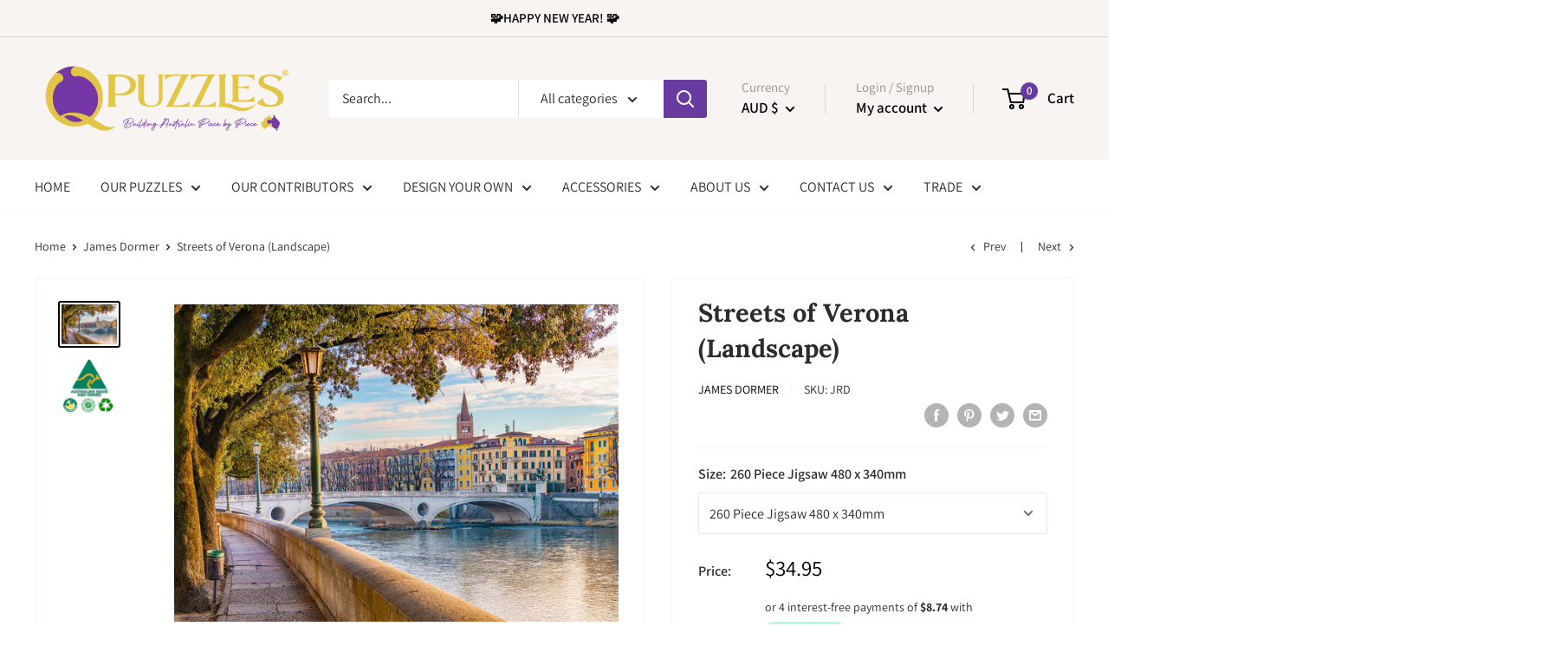

--- FILE ---
content_type: text/html; charset=utf-8
request_url: https://qpuzzles.com.au/collections/james-dormer/products/copy-of-cafe-rugantino-landscape-1
body_size: 90550
content:
<!doctype html>
<html class="no-js" lang="en">
  <head>
<script src="//d1liekpayvooaz.cloudfront.net/apps/customizery/customizery.js?shop=qpuzzles.myshopify.com"></script>    
	

  <!-- Added by AUTOKETING SEO APP -->

  
  
    
      <meta name="google-site-verification" content="0oUxqjDwDfdzdg6WKJkNX0YUF0ARNDrnPSX-4bKH5LM" />
    
    
      
    
    
      
    
    
      
    
    
      
    
    
      
    
    
      
    
  
  
  
  
  
  <!-- /Added by AUTOKETING SEO APP -->
  




  <!-- Google tag (gtag.js) -->
<script async src="https://www.googletagmanager.com/gtag/js?id=AW-322589832"></script>
<script>
  window.dataLayer = window.dataLayer || [];
  function gtag(){dataLayer.push(arguments);}
  gtag('js', new Date());

  gtag('config', 'AW-322589832');
</script>

    <!-- Event snippet for Website sale conversion page -->
<script>
  gtag('event', 'conversion', {
      'send_to': 'AW-322589832/rHCxCOzSxOMCEIip6ZkB',
      'transaction_id': ''
  });
</script>

    <meta charset="utf-8">
    <meta name="viewport" content="width=device-width, initial-scale=1.0, height=device-height, minimum-scale=1.0, maximum-scale=5.0">
    <meta name="theme-color" content="#000000">
	

<style>
  div.form-wrapper{background-image:url(https://cdn.shopify.com/s/files/1/0418/9388/8157/files/Background.jpg?v=1620766230);width:750px;background-size:800px 1200px;background-position:bottom}div.form-wrapper .form-header{margin-bottom:35px;margin-top:10px}div.form-wrapper .form-header .head{display:inline-block;margin-top:40px}div.form-wrapper .left{width:55%}div.form-wrapper .form-header img.head-img{width:300px;margin:0;height:110px}div.form-wrapper h1.head-text{padding-left:85px}div.form-wrapper .field{margin-bottom:10px}div.form-wrapper label{font-size:18px;display:inline-block;width:255px;text-align:end}div.form-wrapper input{height:30px}div.form-wrapper input.mw{width:200px}div.form-wrapper input.hw{width:300px}div.form-wrapper input.fw{width:390px}div.form-wrapper span{font-size:16px;font-family:cursive}div.form-wrapper hr{width:75%;border:1px solid #000;margin:15px 0 15px 90px}div.form-wrapper section.third{padding-left:100px}div.form-wrapper .sbt-button{text-align:right;margin-bottom:15px}div.form-wrapper button#sbt-button{margin-right:86px;padding:5px;width:200px;font-size:18px;border:1px solid #b369be;font-weight:900;background-color:transparent;margin-top:5px}div.form-wrapper button#sbt-button:hover{border-color:#000}div.form-wrapper .no-mar{margin:0;padding-left:15px;font-weight:400;font-size:12px}div.form-wrapper .form-footer .left{width:80%}div.form-wrapper .form-footer img.footer-img{width:60px;margin:0;height:40px}
</style><title>Streets of Verona (Landscape)
- Puzzles Qld Pty Ltd</title><meta name="description" content="SKILL LEVEL:  Medium"><link rel="canonical" href="https://qpuzzles.com.au/products/copy-of-cafe-rugantino-landscape-1"><link rel="shortcut icon" href="//qpuzzles.com.au/cdn/shop/files/favicon-96_96x96.png?v=1625690927" type="image/png"><link rel="preload" as="style" href="//qpuzzles.com.au/cdn/shop/t/29/assets/theme.css?v=68969071547086773071659614182">
    <link rel="preload" as="script" href="//qpuzzles.com.au/cdn/shop/t/29/assets/theme.min.js?v=169813390321431912131659614474">

    
    <link rel="preconnect" href="https://cdn.shopify.com">
    <link rel="preconnect" href="https://fonts.shopifycdn.com">
    <link rel="dns-prefetch" href="https://productreviews.shopifycdn.com">
    <link rel="dns-prefetch" href="https://ajax.googleapis.com">
    <link rel="dns-prefetch" href="https://maps.googleapis.com">
    <link rel="dns-prefetch" href="https://maps.gstatic.com">
    

    <meta property="og:type" content="product">
  <meta property="og:title" content="Streets of Verona (Landscape)"><meta property="og:image" content="http://qpuzzles.com.au/cdn/shop/files/Streets-of-Verona-Landscape-QPuzzles-1588.jpg?v=1698071379">
    <meta property="og:image:secure_url" content="https://qpuzzles.com.au/cdn/shop/files/Streets-of-Verona-Landscape-QPuzzles-1588.jpg?v=1698071379">
    <meta property="og:image:width" content="1900">
    <meta property="og:image:height" content="1354"><meta property="product:price:amount" content="34.95">
  <meta property="product:price:currency" content="AUD"><meta property="og:description" content="SKILL LEVEL:  Medium"><meta property="og:url" content="https://qpuzzles.com.au/products/copy-of-cafe-rugantino-landscape-1">
<meta property="og:site_name" content="Puzzles Qld Pty Ltd"><meta name="twitter:card" content="summary"><meta name="twitter:title" content="Streets of Verona (Landscape)">
  <meta name="twitter:description" content="
SKILL LEVEL:  Medium">
  <meta name="twitter:image" content="https://qpuzzles.com.au/cdn/shop/files/Streets-of-Verona-Landscape-QPuzzles-1588_600x600_crop_center.jpg?v=1698071379">
    <link rel="preload" href="//qpuzzles.com.au/cdn/fonts/lora/lora_n7.58a834e7e54c895806b2ffc982e4a00af29b1b9c.woff2" as="font" type="font/woff2" crossorigin>
<link rel="preload" href="//qpuzzles.com.au/cdn/fonts/assistant/assistant_n4.9120912a469cad1cc292572851508ca49d12e768.woff2" as="font" type="font/woff2" crossorigin>

<style>
  @font-face {
  font-family: Lora;
  font-weight: 700;
  font-style: normal;
  font-display: swap;
  src: url("//qpuzzles.com.au/cdn/fonts/lora/lora_n7.58a834e7e54c895806b2ffc982e4a00af29b1b9c.woff2") format("woff2"),
       url("//qpuzzles.com.au/cdn/fonts/lora/lora_n7.05fdf76140ca6e72e48561caf7f9893c487c3f1b.woff") format("woff");
}

  @font-face {
  font-family: Assistant;
  font-weight: 400;
  font-style: normal;
  font-display: swap;
  src: url("//qpuzzles.com.au/cdn/fonts/assistant/assistant_n4.9120912a469cad1cc292572851508ca49d12e768.woff2") format("woff2"),
       url("//qpuzzles.com.au/cdn/fonts/assistant/assistant_n4.6e9875ce64e0fefcd3f4446b7ec9036b3ddd2985.woff") format("woff");
}

@font-face {
  font-family: Assistant;
  font-weight: 600;
  font-style: normal;
  font-display: swap;
  src: url("//qpuzzles.com.au/cdn/fonts/assistant/assistant_n6.b2cbcfa81550fc99b5d970d0ef582eebcbac24e0.woff2") format("woff2"),
       url("//qpuzzles.com.au/cdn/fonts/assistant/assistant_n6.5dced1e1f897f561a8304b6ef1c533d81fd1c6e0.woff") format("woff");
}

@font-face {
  font-family: Lora;
  font-weight: 700;
  font-style: italic;
  font-display: swap;
  src: url("//qpuzzles.com.au/cdn/fonts/lora/lora_i7.1bf76118f47019e7581a865f0f538b8ea5900419.woff2") format("woff2"),
       url("//qpuzzles.com.au/cdn/fonts/lora/lora_i7.1a7c7f083405ec98e57d8033d38caa748580f7ff.woff") format("woff");
}


  @font-face {
  font-family: Assistant;
  font-weight: 700;
  font-style: normal;
  font-display: swap;
  src: url("//qpuzzles.com.au/cdn/fonts/assistant/assistant_n7.bf44452348ec8b8efa3aa3068825305886b1c83c.woff2") format("woff2"),
       url("//qpuzzles.com.au/cdn/fonts/assistant/assistant_n7.0c887fee83f6b3bda822f1150b912c72da0f7b64.woff") format("woff");
}

  
  

  :root {
    --default-text-font-size : 15px;
    --base-text-font-size    : 16px;
    --heading-font-family    : Lora, serif;
    --heading-font-weight    : 700;
    --heading-font-style     : normal;
    --text-font-family       : Assistant, sans-serif;
    --text-font-weight       : 400;
    --text-font-style        : normal;
    --text-font-bolder-weight: 600;
    --text-link-decoration   : underline;

    --text-color               : #2d2c2c;
    --text-color-rgb           : 45, 44, 44;
    --heading-color            : #2d2c2c;
    --border-color             : #f7f4f2;
    --border-color-rgb         : 247, 244, 242;
    --form-border-color        : #ede7e2;
    --accent-color             : #000000;
    --accent-color-rgb         : 0, 0, 0;
    --link-color               : #673ba0;
    --link-color-hover         : #432668;
    --background               : #ffffff;
    --secondary-background     : #ffffff;
    --secondary-background-rgb : 255, 255, 255;
    --accent-background        : rgba(0, 0, 0, 0.08);

    --input-background: #ffffff;

    --error-color       : #f71b1b;
    --error-background  : rgba(247, 27, 27, 0.07);
    --success-color     : #48b448;
    --success-background: rgba(72, 180, 72, 0.11);

    --primary-button-background      : #dac553;
    --primary-button-background-rgb  : 218, 197, 83;
    --primary-button-text-color      : #000000;
    --secondary-button-background    : #989082;
    --secondary-button-background-rgb: 152, 144, 130;
    --secondary-button-text-color    : #ffffff;

    --header-background      : #f7f4f2;
    --header-text-color      : #000000;
    --header-light-text-color: #989082;
    --header-border-color    : rgba(152, 144, 130, 0.3);
    --header-accent-color    : #673ba0;

    --footer-background-color:    #f7f4f2;
    --footer-heading-text-color:  #673ba0;
    --footer-body-text-color:     #3a2a2f;
    --footer-body-text-color-rgb: 58, 42, 47;
    --footer-accent-color:        #dac553;
    --footer-accent-color-rgb:    218, 197, 83;
    --footer-border:              none;
    
    --flickity-arrow-color: #d0bfb3;--product-on-sale-accent           : #ee0000;
    --product-on-sale-accent-rgb       : 238, 0, 0;
    --product-on-sale-color            : #ffffff;
    --product-in-stock-color           : #008a00;
    --product-low-stock-color          : #ee0000;
    --product-sold-out-color           : #d1d1d4;
    --product-custom-label-1-background: #dac553;
    --product-custom-label-1-color     : #ffffff;
    --product-custom-label-2-background: #673ba0;
    --product-custom-label-2-color     : #ffffff;
    --product-review-star-color        : #dac553;

    --mobile-container-gutter : 20px;
    --desktop-container-gutter: 40px;
  }
</style>

<script>
  // IE11 does not have support for CSS variables, so we have to polyfill them
  if (!(((window || {}).CSS || {}).supports && window.CSS.supports('(--a: 0)'))) {
    const script = document.createElement('script');
    script.type = 'text/javascript';
    script.src = 'https://cdn.jsdelivr.net/npm/css-vars-ponyfill@2';
    script.onload = function() {
      cssVars({});
    };

    document.getElementsByTagName('head')[0].appendChild(script);
  }
</script>


    <script>window.performance && window.performance.mark && window.performance.mark('shopify.content_for_header.start');</script><meta name="google-site-verification" content="qd9ER9_VK96iI3I2o7bY_cCyTULlJ4z9iMGl64yessc">
<meta name="facebook-domain-verification" content="xblfl6uu7xfcckqqtph88hv1j97dty">
<meta id="shopify-digital-wallet" name="shopify-digital-wallet" content="/41893888157/digital_wallets/dialog">
<meta name="shopify-checkout-api-token" content="2d8e853991785cc48d1d5e352177bfa7">
<meta id="in-context-paypal-metadata" data-shop-id="41893888157" data-venmo-supported="false" data-environment="production" data-locale="en_US" data-paypal-v4="true" data-currency="AUD">
<link rel="alternate" type="application/json+oembed" href="https://qpuzzles.com.au/products/copy-of-cafe-rugantino-landscape-1.oembed">
<script async="async" src="/checkouts/internal/preloads.js?locale=en-AU"></script>
<link rel="preconnect" href="https://shop.app" crossorigin="anonymous">
<script async="async" src="https://shop.app/checkouts/internal/preloads.js?locale=en-AU&shop_id=41893888157" crossorigin="anonymous"></script>
<script id="apple-pay-shop-capabilities" type="application/json">{"shopId":41893888157,"countryCode":"AU","currencyCode":"AUD","merchantCapabilities":["supports3DS"],"merchantId":"gid:\/\/shopify\/Shop\/41893888157","merchantName":"Puzzles Qld Pty Ltd","requiredBillingContactFields":["postalAddress","email","phone"],"requiredShippingContactFields":["postalAddress","email","phone"],"shippingType":"shipping","supportedNetworks":["visa","masterCard","amex","jcb"],"total":{"type":"pending","label":"Puzzles Qld Pty Ltd","amount":"1.00"},"shopifyPaymentsEnabled":true,"supportsSubscriptions":true}</script>
<script id="shopify-features" type="application/json">{"accessToken":"2d8e853991785cc48d1d5e352177bfa7","betas":["rich-media-storefront-analytics"],"domain":"qpuzzles.com.au","predictiveSearch":true,"shopId":41893888157,"locale":"en"}</script>
<script>var Shopify = Shopify || {};
Shopify.shop = "qpuzzles.myshopify.com";
Shopify.locale = "en";
Shopify.currency = {"active":"AUD","rate":"1.0"};
Shopify.country = "AU";
Shopify.theme = {"name":"QPuzzles-MS_SpeedOpt-220811","id":130909831325,"schema_name":"Warehouse","schema_version":"1.16.7","theme_store_id":871,"role":"main"};
Shopify.theme.handle = "null";
Shopify.theme.style = {"id":null,"handle":null};
Shopify.cdnHost = "qpuzzles.com.au/cdn";
Shopify.routes = Shopify.routes || {};
Shopify.routes.root = "/";</script>
<script type="module">!function(o){(o.Shopify=o.Shopify||{}).modules=!0}(window);</script>
<script>!function(o){function n(){var o=[];function n(){o.push(Array.prototype.slice.apply(arguments))}return n.q=o,n}var t=o.Shopify=o.Shopify||{};t.loadFeatures=n(),t.autoloadFeatures=n()}(window);</script>
<script>
  window.ShopifyPay = window.ShopifyPay || {};
  window.ShopifyPay.apiHost = "shop.app\/pay";
  window.ShopifyPay.redirectState = null;
</script>
<script id="shop-js-analytics" type="application/json">{"pageType":"product"}</script>
<script defer="defer" async type="module" src="//qpuzzles.com.au/cdn/shopifycloud/shop-js/modules/v2/client.init-shop-cart-sync_BN7fPSNr.en.esm.js"></script>
<script defer="defer" async type="module" src="//qpuzzles.com.au/cdn/shopifycloud/shop-js/modules/v2/chunk.common_Cbph3Kss.esm.js"></script>
<script defer="defer" async type="module" src="//qpuzzles.com.au/cdn/shopifycloud/shop-js/modules/v2/chunk.modal_DKumMAJ1.esm.js"></script>
<script type="module">
  await import("//qpuzzles.com.au/cdn/shopifycloud/shop-js/modules/v2/client.init-shop-cart-sync_BN7fPSNr.en.esm.js");
await import("//qpuzzles.com.au/cdn/shopifycloud/shop-js/modules/v2/chunk.common_Cbph3Kss.esm.js");
await import("//qpuzzles.com.au/cdn/shopifycloud/shop-js/modules/v2/chunk.modal_DKumMAJ1.esm.js");

  window.Shopify.SignInWithShop?.initShopCartSync?.({"fedCMEnabled":true,"windoidEnabled":true});

</script>
<script>
  window.Shopify = window.Shopify || {};
  if (!window.Shopify.featureAssets) window.Shopify.featureAssets = {};
  window.Shopify.featureAssets['shop-js'] = {"shop-cart-sync":["modules/v2/client.shop-cart-sync_CJVUk8Jm.en.esm.js","modules/v2/chunk.common_Cbph3Kss.esm.js","modules/v2/chunk.modal_DKumMAJ1.esm.js"],"init-fed-cm":["modules/v2/client.init-fed-cm_7Fvt41F4.en.esm.js","modules/v2/chunk.common_Cbph3Kss.esm.js","modules/v2/chunk.modal_DKumMAJ1.esm.js"],"init-shop-email-lookup-coordinator":["modules/v2/client.init-shop-email-lookup-coordinator_Cc088_bR.en.esm.js","modules/v2/chunk.common_Cbph3Kss.esm.js","modules/v2/chunk.modal_DKumMAJ1.esm.js"],"init-windoid":["modules/v2/client.init-windoid_hPopwJRj.en.esm.js","modules/v2/chunk.common_Cbph3Kss.esm.js","modules/v2/chunk.modal_DKumMAJ1.esm.js"],"shop-button":["modules/v2/client.shop-button_B0jaPSNF.en.esm.js","modules/v2/chunk.common_Cbph3Kss.esm.js","modules/v2/chunk.modal_DKumMAJ1.esm.js"],"shop-cash-offers":["modules/v2/client.shop-cash-offers_DPIskqss.en.esm.js","modules/v2/chunk.common_Cbph3Kss.esm.js","modules/v2/chunk.modal_DKumMAJ1.esm.js"],"shop-toast-manager":["modules/v2/client.shop-toast-manager_CK7RT69O.en.esm.js","modules/v2/chunk.common_Cbph3Kss.esm.js","modules/v2/chunk.modal_DKumMAJ1.esm.js"],"init-shop-cart-sync":["modules/v2/client.init-shop-cart-sync_BN7fPSNr.en.esm.js","modules/v2/chunk.common_Cbph3Kss.esm.js","modules/v2/chunk.modal_DKumMAJ1.esm.js"],"init-customer-accounts-sign-up":["modules/v2/client.init-customer-accounts-sign-up_CfPf4CXf.en.esm.js","modules/v2/client.shop-login-button_DeIztwXF.en.esm.js","modules/v2/chunk.common_Cbph3Kss.esm.js","modules/v2/chunk.modal_DKumMAJ1.esm.js"],"pay-button":["modules/v2/client.pay-button_CgIwFSYN.en.esm.js","modules/v2/chunk.common_Cbph3Kss.esm.js","modules/v2/chunk.modal_DKumMAJ1.esm.js"],"init-customer-accounts":["modules/v2/client.init-customer-accounts_DQ3x16JI.en.esm.js","modules/v2/client.shop-login-button_DeIztwXF.en.esm.js","modules/v2/chunk.common_Cbph3Kss.esm.js","modules/v2/chunk.modal_DKumMAJ1.esm.js"],"avatar":["modules/v2/client.avatar_BTnouDA3.en.esm.js"],"init-shop-for-new-customer-accounts":["modules/v2/client.init-shop-for-new-customer-accounts_CsZy_esa.en.esm.js","modules/v2/client.shop-login-button_DeIztwXF.en.esm.js","modules/v2/chunk.common_Cbph3Kss.esm.js","modules/v2/chunk.modal_DKumMAJ1.esm.js"],"shop-follow-button":["modules/v2/client.shop-follow-button_BRMJjgGd.en.esm.js","modules/v2/chunk.common_Cbph3Kss.esm.js","modules/v2/chunk.modal_DKumMAJ1.esm.js"],"checkout-modal":["modules/v2/client.checkout-modal_B9Drz_yf.en.esm.js","modules/v2/chunk.common_Cbph3Kss.esm.js","modules/v2/chunk.modal_DKumMAJ1.esm.js"],"shop-login-button":["modules/v2/client.shop-login-button_DeIztwXF.en.esm.js","modules/v2/chunk.common_Cbph3Kss.esm.js","modules/v2/chunk.modal_DKumMAJ1.esm.js"],"lead-capture":["modules/v2/client.lead-capture_DXYzFM3R.en.esm.js","modules/v2/chunk.common_Cbph3Kss.esm.js","modules/v2/chunk.modal_DKumMAJ1.esm.js"],"shop-login":["modules/v2/client.shop-login_CA5pJqmO.en.esm.js","modules/v2/chunk.common_Cbph3Kss.esm.js","modules/v2/chunk.modal_DKumMAJ1.esm.js"],"payment-terms":["modules/v2/client.payment-terms_BxzfvcZJ.en.esm.js","modules/v2/chunk.common_Cbph3Kss.esm.js","modules/v2/chunk.modal_DKumMAJ1.esm.js"]};
</script>
<script>(function() {
  var isLoaded = false;
  function asyncLoad() {
    if (isLoaded) return;
    isLoaded = true;
    var urls = ["https:\/\/cdn.nfcube.com\/instafeed-a818ab76f369fbe65250becc4f7a3e70.js?shop=qpuzzles.myshopify.com","https:\/\/static.klaviyo.com\/onsite\/js\/klaviyo.js?company_id=YfFUMN\u0026shop=qpuzzles.myshopify.com"];
    for (var i = 0; i < urls.length; i++) {
      var s = document.createElement('script');
      s.type = 'text/javascript';
      s.async = true;
      s.src = urls[i];
      var x = document.getElementsByTagName('script')[0];
      x.parentNode.insertBefore(s, x);
    }
  };
  if(window.attachEvent) {
    window.attachEvent('onload', asyncLoad);
  } else {
    window.addEventListener('load', asyncLoad, false);
  }
})();</script>
<script id="__st">var __st={"a":41893888157,"offset":36000,"reqid":"5f5cb39f-8751-4110-976d-df7d6ef87c81-1769794918","pageurl":"qpuzzles.com.au\/collections\/james-dormer\/products\/copy-of-cafe-rugantino-landscape-1","u":"4eb790c21da6","p":"product","rtyp":"product","rid":7290888913053};</script>
<script>window.ShopifyPaypalV4VisibilityTracking = true;</script>
<script id="captcha-bootstrap">!function(){'use strict';const t='contact',e='account',n='new_comment',o=[[t,t],['blogs',n],['comments',n],[t,'customer']],c=[[e,'customer_login'],[e,'guest_login'],[e,'recover_customer_password'],[e,'create_customer']],r=t=>t.map((([t,e])=>`form[action*='/${t}']:not([data-nocaptcha='true']) input[name='form_type'][value='${e}']`)).join(','),a=t=>()=>t?[...document.querySelectorAll(t)].map((t=>t.form)):[];function s(){const t=[...o],e=r(t);return a(e)}const i='password',u='form_key',d=['recaptcha-v3-token','g-recaptcha-response','h-captcha-response',i],f=()=>{try{return window.sessionStorage}catch{return}},m='__shopify_v',_=t=>t.elements[u];function p(t,e,n=!1){try{const o=window.sessionStorage,c=JSON.parse(o.getItem(e)),{data:r}=function(t){const{data:e,action:n}=t;return t[m]||n?{data:e,action:n}:{data:t,action:n}}(c);for(const[e,n]of Object.entries(r))t.elements[e]&&(t.elements[e].value=n);n&&o.removeItem(e)}catch(o){console.error('form repopulation failed',{error:o})}}const l='form_type',E='cptcha';function T(t){t.dataset[E]=!0}const w=window,h=w.document,L='Shopify',v='ce_forms',y='captcha';let A=!1;((t,e)=>{const n=(g='f06e6c50-85a8-45c8-87d0-21a2b65856fe',I='https://cdn.shopify.com/shopifycloud/storefront-forms-hcaptcha/ce_storefront_forms_captcha_hcaptcha.v1.5.2.iife.js',D={infoText:'Protected by hCaptcha',privacyText:'Privacy',termsText:'Terms'},(t,e,n)=>{const o=w[L][v],c=o.bindForm;if(c)return c(t,g,e,D).then(n);var r;o.q.push([[t,g,e,D],n]),r=I,A||(h.body.append(Object.assign(h.createElement('script'),{id:'captcha-provider',async:!0,src:r})),A=!0)});var g,I,D;w[L]=w[L]||{},w[L][v]=w[L][v]||{},w[L][v].q=[],w[L][y]=w[L][y]||{},w[L][y].protect=function(t,e){n(t,void 0,e),T(t)},Object.freeze(w[L][y]),function(t,e,n,w,h,L){const[v,y,A,g]=function(t,e,n){const i=e?o:[],u=t?c:[],d=[...i,...u],f=r(d),m=r(i),_=r(d.filter((([t,e])=>n.includes(e))));return[a(f),a(m),a(_),s()]}(w,h,L),I=t=>{const e=t.target;return e instanceof HTMLFormElement?e:e&&e.form},D=t=>v().includes(t);t.addEventListener('submit',(t=>{const e=I(t);if(!e)return;const n=D(e)&&!e.dataset.hcaptchaBound&&!e.dataset.recaptchaBound,o=_(e),c=g().includes(e)&&(!o||!o.value);(n||c)&&t.preventDefault(),c&&!n&&(function(t){try{if(!f())return;!function(t){const e=f();if(!e)return;const n=_(t);if(!n)return;const o=n.value;o&&e.removeItem(o)}(t);const e=Array.from(Array(32),(()=>Math.random().toString(36)[2])).join('');!function(t,e){_(t)||t.append(Object.assign(document.createElement('input'),{type:'hidden',name:u})),t.elements[u].value=e}(t,e),function(t,e){const n=f();if(!n)return;const o=[...t.querySelectorAll(`input[type='${i}']`)].map((({name:t})=>t)),c=[...d,...o],r={};for(const[a,s]of new FormData(t).entries())c.includes(a)||(r[a]=s);n.setItem(e,JSON.stringify({[m]:1,action:t.action,data:r}))}(t,e)}catch(e){console.error('failed to persist form',e)}}(e),e.submit())}));const S=(t,e)=>{t&&!t.dataset[E]&&(n(t,e.some((e=>e===t))),T(t))};for(const o of['focusin','change'])t.addEventListener(o,(t=>{const e=I(t);D(e)&&S(e,y())}));const B=e.get('form_key'),M=e.get(l),P=B&&M;t.addEventListener('DOMContentLoaded',(()=>{const t=y();if(P)for(const e of t)e.elements[l].value===M&&p(e,B);[...new Set([...A(),...v().filter((t=>'true'===t.dataset.shopifyCaptcha))])].forEach((e=>S(e,t)))}))}(h,new URLSearchParams(w.location.search),n,t,e,['guest_login'])})(!0,!0)}();</script>
<script integrity="sha256-4kQ18oKyAcykRKYeNunJcIwy7WH5gtpwJnB7kiuLZ1E=" data-source-attribution="shopify.loadfeatures" defer="defer" src="//qpuzzles.com.au/cdn/shopifycloud/storefront/assets/storefront/load_feature-a0a9edcb.js" crossorigin="anonymous"></script>
<script crossorigin="anonymous" defer="defer" src="//qpuzzles.com.au/cdn/shopifycloud/storefront/assets/shopify_pay/storefront-65b4c6d7.js?v=20250812"></script>
<script data-source-attribution="shopify.dynamic_checkout.dynamic.init">var Shopify=Shopify||{};Shopify.PaymentButton=Shopify.PaymentButton||{isStorefrontPortableWallets:!0,init:function(){window.Shopify.PaymentButton.init=function(){};var t=document.createElement("script");t.src="https://qpuzzles.com.au/cdn/shopifycloud/portable-wallets/latest/portable-wallets.en.js",t.type="module",document.head.appendChild(t)}};
</script>
<script data-source-attribution="shopify.dynamic_checkout.buyer_consent">
  function portableWalletsHideBuyerConsent(e){var t=document.getElementById("shopify-buyer-consent"),n=document.getElementById("shopify-subscription-policy-button");t&&n&&(t.classList.add("hidden"),t.setAttribute("aria-hidden","true"),n.removeEventListener("click",e))}function portableWalletsShowBuyerConsent(e){var t=document.getElementById("shopify-buyer-consent"),n=document.getElementById("shopify-subscription-policy-button");t&&n&&(t.classList.remove("hidden"),t.removeAttribute("aria-hidden"),n.addEventListener("click",e))}window.Shopify?.PaymentButton&&(window.Shopify.PaymentButton.hideBuyerConsent=portableWalletsHideBuyerConsent,window.Shopify.PaymentButton.showBuyerConsent=portableWalletsShowBuyerConsent);
</script>
<script>
  function portableWalletsCleanup(e){e&&e.src&&console.error("Failed to load portable wallets script "+e.src);var t=document.querySelectorAll("shopify-accelerated-checkout .shopify-payment-button__skeleton, shopify-accelerated-checkout-cart .wallet-cart-button__skeleton"),e=document.getElementById("shopify-buyer-consent");for(let e=0;e<t.length;e++)t[e].remove();e&&e.remove()}function portableWalletsNotLoadedAsModule(e){e instanceof ErrorEvent&&"string"==typeof e.message&&e.message.includes("import.meta")&&"string"==typeof e.filename&&e.filename.includes("portable-wallets")&&(window.removeEventListener("error",portableWalletsNotLoadedAsModule),window.Shopify.PaymentButton.failedToLoad=e,"loading"===document.readyState?document.addEventListener("DOMContentLoaded",window.Shopify.PaymentButton.init):window.Shopify.PaymentButton.init())}window.addEventListener("error",portableWalletsNotLoadedAsModule);
</script>

<script type="module" src="https://qpuzzles.com.au/cdn/shopifycloud/portable-wallets/latest/portable-wallets.en.js" onError="portableWalletsCleanup(this)" crossorigin="anonymous"></script>
<script nomodule>
  document.addEventListener("DOMContentLoaded", portableWalletsCleanup);
</script>

<link id="shopify-accelerated-checkout-styles" rel="stylesheet" media="screen" href="https://qpuzzles.com.au/cdn/shopifycloud/portable-wallets/latest/accelerated-checkout-backwards-compat.css" crossorigin="anonymous">
<style id="shopify-accelerated-checkout-cart">
        #shopify-buyer-consent {
  margin-top: 1em;
  display: inline-block;
  width: 100%;
}

#shopify-buyer-consent.hidden {
  display: none;
}

#shopify-subscription-policy-button {
  background: none;
  border: none;
  padding: 0;
  text-decoration: underline;
  font-size: inherit;
  cursor: pointer;
}

#shopify-subscription-policy-button::before {
  box-shadow: none;
}

      </style>

<script>window.performance && window.performance.mark && window.performance.mark('shopify.content_for_header.end');</script>

    <link rel="stylesheet" href="//qpuzzles.com.au/cdn/shop/t/29/assets/theme.css?v=68969071547086773071659614182">

    
  <script type="application/ld+json">
  {
    "@context": "http://schema.org",
    "@type": "Product",
    "offers": [{
          "@type": "Offer",
          "name": "260 Piece Jigsaw  480 x 340mm",
          "availability":"https://schema.org/InStock",
          "price": 34.95,
          "priceCurrency": "AUD",
          "priceValidUntil": "2026-02-10","sku": "JRD","url": "/products/copy-of-cafe-rugantino-landscape-1?variant=42006294397085"
        },
{
          "@type": "Offer",
          "name": "500XL Piece Jigsaw (Landscape - Large Pieces) 700 x 500mm",
          "availability":"https://schema.org/InStock",
          "price": 49.95,
          "priceCurrency": "AUD",
          "priceValidUntil": "2026-02-10","sku": "JRD","url": "/products/copy-of-cafe-rugantino-landscape-1?variant=42006294364317"
        },
{
          "@type": "Offer",
          "name": "1000 Piece Jigsaw  700 x 500mm",
          "availability":"https://schema.org/InStock",
          "price": 54.95,
          "priceCurrency": "AUD",
          "priceValidUntil": "2026-02-10","sku": "JRD","url": "/products/copy-of-cafe-rugantino-landscape-1?variant=42006294298781"
        }
],
    "brand": {
      "name": "James Dormer"
    },
    "name": "Streets of Verona (Landscape)",
    "description": "\nSKILL LEVEL:  Medium",
    "category": "Licenced_Retail",
    "url": "/products/copy-of-cafe-rugantino-landscape-1",
    "sku": "JRD",
    "image": {
      "@type": "ImageObject",
      "url": "https://qpuzzles.com.au/cdn/shop/files/Streets-of-Verona-Landscape-QPuzzles-1588_1024x.jpg?v=1698071379",
      "image": "https://qpuzzles.com.au/cdn/shop/files/Streets-of-Verona-Landscape-QPuzzles-1588_1024x.jpg?v=1698071379",
      "name": "Streets of Verona (Landscape) Jigsaw Puzzle by Artist James Dormer and Manufactured by QPuzzles in Queensland",
      "width": "1024",
      "height": "1024"
    }
  }
  </script>



  <script type="application/ld+json">
  {
    "@context": "http://schema.org",
    "@type": "BreadcrumbList",
  "itemListElement": [{
      "@type": "ListItem",
      "position": 1,
      "name": "Home",
      "item": "https://qpuzzles.com.au"
    },{
          "@type": "ListItem",
          "position": 2,
          "name": "James Dormer",
          "item": "https://qpuzzles.com.au/collections/james-dormer"
        }, {
          "@type": "ListItem",
          "position": 3,
          "name": "Streets of Verona (Landscape)",
          "item": "https://qpuzzles.com.au/collections/james-dormer/products/copy-of-cafe-rugantino-landscape-1"
        }]
  }
  </script>


    <script>
      // This allows to expose several variables to the global scope, to be used in scripts
      window.theme = {
        pageType: "product",
        cartCount: 0,
        moneyFormat: "${{amount}}",
        moneyWithCurrencyFormat: "${{amount}} AUD",
        showDiscount: false,
        discountMode: "percentage",
        searchMode: "product,article,page",
        searchUnavailableProducts: "last",
        cartType: "drawer"
      };

      window.routes = {
        rootUrl: "\/",
        rootUrlWithoutSlash: '',
        cartUrl: "\/cart",
        cartAddUrl: "\/cart\/add",
        cartChangeUrl: "\/cart\/change",
        searchUrl: "\/search",
        productRecommendationsUrl: "\/recommendations\/products"
      };

      window.languages = {
        productRegularPrice: "Regular price",
        productSalePrice: "Sale price",
        collectionOnSaleLabel: "Save {{savings}}",
        productFormUnavailable: "Unavailable",
        productFormAddToCart: "Add to cart",
        productFormSoldOut: "Sold out",
        productAdded: "Product has been added to your cart",
        productAddedShort: "Added!",
        shippingEstimatorNoResults: "No shipping could be found for your address.",
        shippingEstimatorOneResult: "There is one shipping rate for your address:",
        shippingEstimatorMultipleResults: "There are {{count}} shipping rates for your address:",
        shippingEstimatorErrors: "There are some errors:"
      };

      window.lazySizesConfig = {
        loadHidden: false,
        hFac: 0.8,
        expFactor: 3,
        customMedia: {
          '--phone': '(max-width: 640px)',
          '--tablet': '(min-width: 641px) and (max-width: 1023px)',
          '--lap': '(min-width: 1024px)'
        }
      };

      document.documentElement.className = document.documentElement.className.replace('no-js', 'js');
    </script>
    
<script src="https://cdn.jsdelivr.net/npm/js-cookie@3.0.1/dist/js.cookie.min.js"></script>
<script src="//qpuzzles.com.au/cdn/shop/t/29/assets/theme.min.js?v=169813390321431912131659614474" defer></script>
    <script src="//qpuzzles.com.au/cdn/shop/t/29/assets/custom.js?v=90373254691674712701659613211" defer></script><script>
        (function () {
          window.onpageshow = function() {
            // We force re-freshing the cart content onpageshow, as most browsers will serve a cache copy when hitting the
            // back button, which cause staled data
            document.documentElement.dispatchEvent(new CustomEvent('cart:refresh', {
              bubbles: true,
              detail: {scrollToTop: false}
            }));
          };
        })();
      </script><!-- AUTO GENERATED BY CODE CUSTOMIZER -->



<script>

</script>



<style>

</style>

<!-- END CODE CUSTOMIZER -->
    <!-- Global site tag (gtag.js) - Google Ads: 313125472 -->

<script async src="https://www.googletagmanager.com/gtag/js?id=AW-313125472"></script>
<script>
  window.dataLayer = window.dataLayer || [];
  function gtag(){dataLayer.push(arguments);}
  gtag('js', new Date());
  gtag('config', 'AW-313125472');
</script>
<script>
  gtag('event', 'page_view', {
    'send_to': 'AW-313125472',
    'value': '1.0',
    'items': [{
      'id': '480263492',
      'google_business_vertical': 'retail'
    }]
  });
</script>

    <!-- Global site tag (gtag.js) - Google Analytics -->

<script async src="https://www.googletagmanager.com/gtag/js?id=G-HE1TVVKWTW"></script>
<script>
  window.dataLayer = window.dataLayer || [];
  function gtag(){dataLayer.push(arguments);}
  gtag('js', new Date());

  gtag('config', 'G-HE1TVVKWTW');
</script

    <meta name="google-site-verification" content="OdsBnkmeSf7fVBLCiUeZdb01WaMd6ojbbe58NY2cs-E" />
<script>window.is_hulkpo_installed=false</script>
  
    <style>
      .waio__net--wrapper .btn{
        width: 100% !important;
        background: var(--primary-button-background) !important;
    	color: var(--primary-button-text-color) !important;
        font-size: calc(var(--base-text-font-size) - (var(--default-text-font-size) - 16px)) !important;
    	line-height: 55px !important;
      	position: relative !important;
        display: inline-block !important;
        padding: 0 30px !important;
        border-radius: 2px !important;
        text-align: center !important;
        font-weight: var(--text-font-bolder-weight) !important;
        cursor: pointer !important;
        transition: background .25s ease-in-out,color .25s ease-in-out,box-shadow .25s ease-in-out !important;
      }
    </style>
<meta name="msvalidate.01" content="720BA1AC9AC7428CC107C04D85FAD0FF" />
  
	

  <!-- Added by AUTOKETING SEO APP END HEAD -->

  <!-- /Added by AUTOKETING SEO APP END HEAD -->
  



<!-- BEGIN app block: shopify://apps/klaviyo-email-marketing-sms/blocks/klaviyo-onsite-embed/2632fe16-c075-4321-a88b-50b567f42507 -->












  <script async src="https://static.klaviyo.com/onsite/js/UbPYHA/klaviyo.js?company_id=UbPYHA"></script>
  <script>!function(){if(!window.klaviyo){window._klOnsite=window._klOnsite||[];try{window.klaviyo=new Proxy({},{get:function(n,i){return"push"===i?function(){var n;(n=window._klOnsite).push.apply(n,arguments)}:function(){for(var n=arguments.length,o=new Array(n),w=0;w<n;w++)o[w]=arguments[w];var t="function"==typeof o[o.length-1]?o.pop():void 0,e=new Promise((function(n){window._klOnsite.push([i].concat(o,[function(i){t&&t(i),n(i)}]))}));return e}}})}catch(n){window.klaviyo=window.klaviyo||[],window.klaviyo.push=function(){var n;(n=window._klOnsite).push.apply(n,arguments)}}}}();</script>

  
    <script id="viewed_product">
      if (item == null) {
        var _learnq = _learnq || [];

        var MetafieldReviews = null
        var MetafieldYotpoRating = null
        var MetafieldYotpoCount = null
        var MetafieldLooxRating = null
        var MetafieldLooxCount = null
        var okendoProduct = null
        var okendoProductReviewCount = null
        var okendoProductReviewAverageValue = null
        try {
          // The following fields are used for Customer Hub recently viewed in order to add reviews.
          // This information is not part of __kla_viewed. Instead, it is part of __kla_viewed_reviewed_items
          MetafieldReviews = {};
          MetafieldYotpoRating = null
          MetafieldYotpoCount = null
          MetafieldLooxRating = null
          MetafieldLooxCount = null

          okendoProduct = null
          // If the okendo metafield is not legacy, it will error, which then requires the new json formatted data
          if (okendoProduct && 'error' in okendoProduct) {
            okendoProduct = null
          }
          okendoProductReviewCount = okendoProduct ? okendoProduct.reviewCount : null
          okendoProductReviewAverageValue = okendoProduct ? okendoProduct.reviewAverageValue : null
        } catch (error) {
          console.error('Error in Klaviyo onsite reviews tracking:', error);
        }

        var item = {
          Name: "Streets of Verona (Landscape)",
          ProductID: 7290888913053,
          Categories: ["1000 Piece Jigsaw Puzzles","1000pc Landscape Puzzles","260 Piece Jigsaws","500 Piece Jigsaw Puzzles","500XL Piece Jigsaw Puzzles","All Retail Jigsaws","All Trade Puzzles Collection","Europe (Retail)","Fair to Medium","James Dormer","Jigsaw Puzzles","Jigsaws for Adults","Landscape Jigsaws","Latest Released Designs","Photographs","Trade Landscape Puzzle Collection"],
          ImageURL: "https://qpuzzles.com.au/cdn/shop/files/Streets-of-Verona-Landscape-QPuzzles-1588_grande.jpg?v=1698071379",
          URL: "https://qpuzzles.com.au/products/copy-of-cafe-rugantino-landscape-1",
          Brand: "James Dormer",
          Price: "$34.95",
          Value: "34.95",
          CompareAtPrice: "$0.00"
        };
        _learnq.push(['track', 'Viewed Product', item]);
        _learnq.push(['trackViewedItem', {
          Title: item.Name,
          ItemId: item.ProductID,
          Categories: item.Categories,
          ImageUrl: item.ImageURL,
          Url: item.URL,
          Metadata: {
            Brand: item.Brand,
            Price: item.Price,
            Value: item.Value,
            CompareAtPrice: item.CompareAtPrice
          },
          metafields:{
            reviews: MetafieldReviews,
            yotpo:{
              rating: MetafieldYotpoRating,
              count: MetafieldYotpoCount,
            },
            loox:{
              rating: MetafieldLooxRating,
              count: MetafieldLooxCount,
            },
            okendo: {
              rating: okendoProductReviewAverageValue,
              count: okendoProductReviewCount,
            }
          }
        }]);
      }
    </script>
  




  <script>
    window.klaviyoReviewsProductDesignMode = false
  </script>







<!-- END app block --><!-- BEGIN app block: shopify://apps/upload-lift/blocks/app-embed/3c98bdcb-7587-4ade-bfe4-7d8af00d05ca -->
<script src="https://assets.cloudlift.app/api/assets/upload.js?shop=qpuzzles.myshopify.com" defer="defer"></script>

<!-- END app block --><script src="https://cdn.shopify.com/extensions/019c0dc2-de2a-76b3-89cb-a099a04f82f5/wishlist-shopify-app-647/assets/wishlistcollections.js" type="text/javascript" defer="defer"></script>
<link href="https://cdn.shopify.com/extensions/019c0dc2-de2a-76b3-89cb-a099a04f82f5/wishlist-shopify-app-647/assets/wishlistcollections.css" rel="stylesheet" type="text/css" media="all">
<link href="https://monorail-edge.shopifysvc.com" rel="dns-prefetch">
<script>(function(){if ("sendBeacon" in navigator && "performance" in window) {try {var session_token_from_headers = performance.getEntriesByType('navigation')[0].serverTiming.find(x => x.name == '_s').description;} catch {var session_token_from_headers = undefined;}var session_cookie_matches = document.cookie.match(/_shopify_s=([^;]*)/);var session_token_from_cookie = session_cookie_matches && session_cookie_matches.length === 2 ? session_cookie_matches[1] : "";var session_token = session_token_from_headers || session_token_from_cookie || "";function handle_abandonment_event(e) {var entries = performance.getEntries().filter(function(entry) {return /monorail-edge.shopifysvc.com/.test(entry.name);});if (!window.abandonment_tracked && entries.length === 0) {window.abandonment_tracked = true;var currentMs = Date.now();var navigation_start = performance.timing.navigationStart;var payload = {shop_id: 41893888157,url: window.location.href,navigation_start,duration: currentMs - navigation_start,session_token,page_type: "product"};window.navigator.sendBeacon("https://monorail-edge.shopifysvc.com/v1/produce", JSON.stringify({schema_id: "online_store_buyer_site_abandonment/1.1",payload: payload,metadata: {event_created_at_ms: currentMs,event_sent_at_ms: currentMs}}));}}window.addEventListener('pagehide', handle_abandonment_event);}}());</script>
<script id="web-pixels-manager-setup">(function e(e,d,r,n,o){if(void 0===o&&(o={}),!Boolean(null===(a=null===(i=window.Shopify)||void 0===i?void 0:i.analytics)||void 0===a?void 0:a.replayQueue)){var i,a;window.Shopify=window.Shopify||{};var t=window.Shopify;t.analytics=t.analytics||{};var s=t.analytics;s.replayQueue=[],s.publish=function(e,d,r){return s.replayQueue.push([e,d,r]),!0};try{self.performance.mark("wpm:start")}catch(e){}var l=function(){var e={modern:/Edge?\/(1{2}[4-9]|1[2-9]\d|[2-9]\d{2}|\d{4,})\.\d+(\.\d+|)|Firefox\/(1{2}[4-9]|1[2-9]\d|[2-9]\d{2}|\d{4,})\.\d+(\.\d+|)|Chrom(ium|e)\/(9{2}|\d{3,})\.\d+(\.\d+|)|(Maci|X1{2}).+ Version\/(15\.\d+|(1[6-9]|[2-9]\d|\d{3,})\.\d+)([,.]\d+|)( \(\w+\)|)( Mobile\/\w+|) Safari\/|Chrome.+OPR\/(9{2}|\d{3,})\.\d+\.\d+|(CPU[ +]OS|iPhone[ +]OS|CPU[ +]iPhone|CPU IPhone OS|CPU iPad OS)[ +]+(15[._]\d+|(1[6-9]|[2-9]\d|\d{3,})[._]\d+)([._]\d+|)|Android:?[ /-](13[3-9]|1[4-9]\d|[2-9]\d{2}|\d{4,})(\.\d+|)(\.\d+|)|Android.+Firefox\/(13[5-9]|1[4-9]\d|[2-9]\d{2}|\d{4,})\.\d+(\.\d+|)|Android.+Chrom(ium|e)\/(13[3-9]|1[4-9]\d|[2-9]\d{2}|\d{4,})\.\d+(\.\d+|)|SamsungBrowser\/([2-9]\d|\d{3,})\.\d+/,legacy:/Edge?\/(1[6-9]|[2-9]\d|\d{3,})\.\d+(\.\d+|)|Firefox\/(5[4-9]|[6-9]\d|\d{3,})\.\d+(\.\d+|)|Chrom(ium|e)\/(5[1-9]|[6-9]\d|\d{3,})\.\d+(\.\d+|)([\d.]+$|.*Safari\/(?![\d.]+ Edge\/[\d.]+$))|(Maci|X1{2}).+ Version\/(10\.\d+|(1[1-9]|[2-9]\d|\d{3,})\.\d+)([,.]\d+|)( \(\w+\)|)( Mobile\/\w+|) Safari\/|Chrome.+OPR\/(3[89]|[4-9]\d|\d{3,})\.\d+\.\d+|(CPU[ +]OS|iPhone[ +]OS|CPU[ +]iPhone|CPU IPhone OS|CPU iPad OS)[ +]+(10[._]\d+|(1[1-9]|[2-9]\d|\d{3,})[._]\d+)([._]\d+|)|Android:?[ /-](13[3-9]|1[4-9]\d|[2-9]\d{2}|\d{4,})(\.\d+|)(\.\d+|)|Mobile Safari.+OPR\/([89]\d|\d{3,})\.\d+\.\d+|Android.+Firefox\/(13[5-9]|1[4-9]\d|[2-9]\d{2}|\d{4,})\.\d+(\.\d+|)|Android.+Chrom(ium|e)\/(13[3-9]|1[4-9]\d|[2-9]\d{2}|\d{4,})\.\d+(\.\d+|)|Android.+(UC? ?Browser|UCWEB|U3)[ /]?(15\.([5-9]|\d{2,})|(1[6-9]|[2-9]\d|\d{3,})\.\d+)\.\d+|SamsungBrowser\/(5\.\d+|([6-9]|\d{2,})\.\d+)|Android.+MQ{2}Browser\/(14(\.(9|\d{2,})|)|(1[5-9]|[2-9]\d|\d{3,})(\.\d+|))(\.\d+|)|K[Aa][Ii]OS\/(3\.\d+|([4-9]|\d{2,})\.\d+)(\.\d+|)/},d=e.modern,r=e.legacy,n=navigator.userAgent;return n.match(d)?"modern":n.match(r)?"legacy":"unknown"}(),u="modern"===l?"modern":"legacy",c=(null!=n?n:{modern:"",legacy:""})[u],f=function(e){return[e.baseUrl,"/wpm","/b",e.hashVersion,"modern"===e.buildTarget?"m":"l",".js"].join("")}({baseUrl:d,hashVersion:r,buildTarget:u}),m=function(e){var d=e.version,r=e.bundleTarget,n=e.surface,o=e.pageUrl,i=e.monorailEndpoint;return{emit:function(e){var a=e.status,t=e.errorMsg,s=(new Date).getTime(),l=JSON.stringify({metadata:{event_sent_at_ms:s},events:[{schema_id:"web_pixels_manager_load/3.1",payload:{version:d,bundle_target:r,page_url:o,status:a,surface:n,error_msg:t},metadata:{event_created_at_ms:s}}]});if(!i)return console&&console.warn&&console.warn("[Web Pixels Manager] No Monorail endpoint provided, skipping logging."),!1;try{return self.navigator.sendBeacon.bind(self.navigator)(i,l)}catch(e){}var u=new XMLHttpRequest;try{return u.open("POST",i,!0),u.setRequestHeader("Content-Type","text/plain"),u.send(l),!0}catch(e){return console&&console.warn&&console.warn("[Web Pixels Manager] Got an unhandled error while logging to Monorail."),!1}}}}({version:r,bundleTarget:l,surface:e.surface,pageUrl:self.location.href,monorailEndpoint:e.monorailEndpoint});try{o.browserTarget=l,function(e){var d=e.src,r=e.async,n=void 0===r||r,o=e.onload,i=e.onerror,a=e.sri,t=e.scriptDataAttributes,s=void 0===t?{}:t,l=document.createElement("script"),u=document.querySelector("head"),c=document.querySelector("body");if(l.async=n,l.src=d,a&&(l.integrity=a,l.crossOrigin="anonymous"),s)for(var f in s)if(Object.prototype.hasOwnProperty.call(s,f))try{l.dataset[f]=s[f]}catch(e){}if(o&&l.addEventListener("load",o),i&&l.addEventListener("error",i),u)u.appendChild(l);else{if(!c)throw new Error("Did not find a head or body element to append the script");c.appendChild(l)}}({src:f,async:!0,onload:function(){if(!function(){var e,d;return Boolean(null===(d=null===(e=window.Shopify)||void 0===e?void 0:e.analytics)||void 0===d?void 0:d.initialized)}()){var d=window.webPixelsManager.init(e)||void 0;if(d){var r=window.Shopify.analytics;r.replayQueue.forEach((function(e){var r=e[0],n=e[1],o=e[2];d.publishCustomEvent(r,n,o)})),r.replayQueue=[],r.publish=d.publishCustomEvent,r.visitor=d.visitor,r.initialized=!0}}},onerror:function(){return m.emit({status:"failed",errorMsg:"".concat(f," has failed to load")})},sri:function(e){var d=/^sha384-[A-Za-z0-9+/=]+$/;return"string"==typeof e&&d.test(e)}(c)?c:"",scriptDataAttributes:o}),m.emit({status:"loading"})}catch(e){m.emit({status:"failed",errorMsg:(null==e?void 0:e.message)||"Unknown error"})}}})({shopId: 41893888157,storefrontBaseUrl: "https://qpuzzles.com.au",extensionsBaseUrl: "https://extensions.shopifycdn.com/cdn/shopifycloud/web-pixels-manager",monorailEndpoint: "https://monorail-edge.shopifysvc.com/unstable/produce_batch",surface: "storefront-renderer",enabledBetaFlags: ["2dca8a86"],webPixelsConfigList: [{"id":"2263875883","configuration":"{\"accountID\":\"UbPYHA\",\"webPixelConfig\":\"eyJlbmFibGVBZGRlZFRvQ2FydEV2ZW50cyI6IHRydWV9\"}","eventPayloadVersion":"v1","runtimeContext":"STRICT","scriptVersion":"524f6c1ee37bacdca7657a665bdca589","type":"APP","apiClientId":123074,"privacyPurposes":["ANALYTICS","MARKETING"],"dataSharingAdjustments":{"protectedCustomerApprovalScopes":["read_customer_address","read_customer_email","read_customer_name","read_customer_personal_data","read_customer_phone"]}},{"id":"1398997291","configuration":"{\"subdomain\": \"qpuzzles\"}","eventPayloadVersion":"v1","runtimeContext":"STRICT","scriptVersion":"7c43d34f3733b2440dd44bce7edbeb00","type":"APP","apiClientId":1615517,"privacyPurposes":["ANALYTICS","MARKETING","SALE_OF_DATA"],"dataSharingAdjustments":{"protectedCustomerApprovalScopes":["read_customer_address","read_customer_email","read_customer_name","read_customer_personal_data","read_customer_phone"]}},{"id":"1015251243","configuration":"{\"swymApiEndpoint\":\"https:\/\/swymstore-v3free-01.swymrelay.com\",\"swymTier\":\"v3free-01\"}","eventPayloadVersion":"v1","runtimeContext":"STRICT","scriptVersion":"5b6f6917e306bc7f24523662663331c0","type":"APP","apiClientId":1350849,"privacyPurposes":["ANALYTICS","MARKETING","PREFERENCES"],"dataSharingAdjustments":{"protectedCustomerApprovalScopes":["read_customer_email","read_customer_name","read_customer_personal_data","read_customer_phone"]}},{"id":"860487979","configuration":"{\"config\":\"{\\\"pixel_id\\\":\\\"G-HE1TVVKWTW\\\",\\\"google_tag_ids\\\":[\\\"G-HE1TVVKWTW\\\",\\\"GT-K5QBXTG\\\"],\\\"target_country\\\":\\\"AU\\\",\\\"gtag_events\\\":[{\\\"type\\\":\\\"begin_checkout\\\",\\\"action_label\\\":\\\"G-HE1TVVKWTW\\\"},{\\\"type\\\":\\\"search\\\",\\\"action_label\\\":\\\"G-HE1TVVKWTW\\\"},{\\\"type\\\":\\\"view_item\\\",\\\"action_label\\\":[\\\"G-HE1TVVKWTW\\\",\\\"MC-5DTF8QH7LN\\\"]},{\\\"type\\\":\\\"purchase\\\",\\\"action_label\\\":[\\\"G-HE1TVVKWTW\\\",\\\"MC-5DTF8QH7LN\\\"]},{\\\"type\\\":\\\"page_view\\\",\\\"action_label\\\":[\\\"G-HE1TVVKWTW\\\",\\\"MC-5DTF8QH7LN\\\"]},{\\\"type\\\":\\\"add_payment_info\\\",\\\"action_label\\\":\\\"G-HE1TVVKWTW\\\"},{\\\"type\\\":\\\"add_to_cart\\\",\\\"action_label\\\":\\\"G-HE1TVVKWTW\\\"}],\\\"enable_monitoring_mode\\\":false}\"}","eventPayloadVersion":"v1","runtimeContext":"OPEN","scriptVersion":"b2a88bafab3e21179ed38636efcd8a93","type":"APP","apiClientId":1780363,"privacyPurposes":[],"dataSharingAdjustments":{"protectedCustomerApprovalScopes":["read_customer_address","read_customer_email","read_customer_name","read_customer_personal_data","read_customer_phone"]}},{"id":"702349611","configuration":"{\"pixelCode\":\"CKO7SCRC77U551FO9NAG\"}","eventPayloadVersion":"v1","runtimeContext":"STRICT","scriptVersion":"22e92c2ad45662f435e4801458fb78cc","type":"APP","apiClientId":4383523,"privacyPurposes":["ANALYTICS","MARKETING","SALE_OF_DATA"],"dataSharingAdjustments":{"protectedCustomerApprovalScopes":["read_customer_address","read_customer_email","read_customer_name","read_customer_personal_data","read_customer_phone"]}},{"id":"333349163","configuration":"{\"pixel_id\":\"809936793235552\",\"pixel_type\":\"facebook_pixel\",\"metaapp_system_user_token\":\"-\"}","eventPayloadVersion":"v1","runtimeContext":"OPEN","scriptVersion":"ca16bc87fe92b6042fbaa3acc2fbdaa6","type":"APP","apiClientId":2329312,"privacyPurposes":["ANALYTICS","MARKETING","SALE_OF_DATA"],"dataSharingAdjustments":{"protectedCustomerApprovalScopes":["read_customer_address","read_customer_email","read_customer_name","read_customer_personal_data","read_customer_phone"]}},{"id":"203784491","configuration":"{\"tagID\":\"2612583453573\"}","eventPayloadVersion":"v1","runtimeContext":"STRICT","scriptVersion":"18031546ee651571ed29edbe71a3550b","type":"APP","apiClientId":3009811,"privacyPurposes":["ANALYTICS","MARKETING","SALE_OF_DATA"],"dataSharingAdjustments":{"protectedCustomerApprovalScopes":["read_customer_address","read_customer_email","read_customer_name","read_customer_personal_data","read_customer_phone"]}},{"id":"shopify-app-pixel","configuration":"{}","eventPayloadVersion":"v1","runtimeContext":"STRICT","scriptVersion":"0450","apiClientId":"shopify-pixel","type":"APP","privacyPurposes":["ANALYTICS","MARKETING"]},{"id":"shopify-custom-pixel","eventPayloadVersion":"v1","runtimeContext":"LAX","scriptVersion":"0450","apiClientId":"shopify-pixel","type":"CUSTOM","privacyPurposes":["ANALYTICS","MARKETING"]}],isMerchantRequest: false,initData: {"shop":{"name":"Puzzles Qld Pty Ltd","paymentSettings":{"currencyCode":"AUD"},"myshopifyDomain":"qpuzzles.myshopify.com","countryCode":"AU","storefrontUrl":"https:\/\/qpuzzles.com.au"},"customer":null,"cart":null,"checkout":null,"productVariants":[{"price":{"amount":34.95,"currencyCode":"AUD"},"product":{"title":"Streets of Verona (Landscape)","vendor":"James Dormer","id":"7290888913053","untranslatedTitle":"Streets of Verona (Landscape)","url":"\/products\/copy-of-cafe-rugantino-landscape-1","type":"Licenced_Retail"},"id":"42006294397085","image":{"src":"\/\/qpuzzles.com.au\/cdn\/shop\/files\/Streets-of-Verona-Landscape-QPuzzles-1588.jpg?v=1698071379"},"sku":"JRD","title":"260 Piece Jigsaw  480 x 340mm","untranslatedTitle":"260 Piece Jigsaw  480 x 340mm"},{"price":{"amount":49.95,"currencyCode":"AUD"},"product":{"title":"Streets of Verona (Landscape)","vendor":"James Dormer","id":"7290888913053","untranslatedTitle":"Streets of Verona (Landscape)","url":"\/products\/copy-of-cafe-rugantino-landscape-1","type":"Licenced_Retail"},"id":"42006294364317","image":{"src":"\/\/qpuzzles.com.au\/cdn\/shop\/files\/Streets-of-Verona-Landscape-QPuzzles-1588.jpg?v=1698071379"},"sku":"JRD","title":"500XL Piece Jigsaw (Landscape - Large Pieces) 700 x 500mm","untranslatedTitle":"500XL Piece Jigsaw (Landscape - Large Pieces) 700 x 500mm"},{"price":{"amount":54.95,"currencyCode":"AUD"},"product":{"title":"Streets of Verona (Landscape)","vendor":"James Dormer","id":"7290888913053","untranslatedTitle":"Streets of Verona (Landscape)","url":"\/products\/copy-of-cafe-rugantino-landscape-1","type":"Licenced_Retail"},"id":"42006294298781","image":{"src":"\/\/qpuzzles.com.au\/cdn\/shop\/files\/Streets-of-Verona-Landscape-QPuzzles-1588.jpg?v=1698071379"},"sku":"JRD","title":"1000 Piece Jigsaw  700 x 500mm","untranslatedTitle":"1000 Piece Jigsaw  700 x 500mm"}],"purchasingCompany":null},},"https://qpuzzles.com.au/cdn","1d2a099fw23dfb22ep557258f5m7a2edbae",{"modern":"","legacy":""},{"shopId":"41893888157","storefrontBaseUrl":"https:\/\/qpuzzles.com.au","extensionBaseUrl":"https:\/\/extensions.shopifycdn.com\/cdn\/shopifycloud\/web-pixels-manager","surface":"storefront-renderer","enabledBetaFlags":"[\"2dca8a86\"]","isMerchantRequest":"false","hashVersion":"1d2a099fw23dfb22ep557258f5m7a2edbae","publish":"custom","events":"[[\"page_viewed\",{}],[\"product_viewed\",{\"productVariant\":{\"price\":{\"amount\":34.95,\"currencyCode\":\"AUD\"},\"product\":{\"title\":\"Streets of Verona (Landscape)\",\"vendor\":\"James Dormer\",\"id\":\"7290888913053\",\"untranslatedTitle\":\"Streets of Verona (Landscape)\",\"url\":\"\/products\/copy-of-cafe-rugantino-landscape-1\",\"type\":\"Licenced_Retail\"},\"id\":\"42006294397085\",\"image\":{\"src\":\"\/\/qpuzzles.com.au\/cdn\/shop\/files\/Streets-of-Verona-Landscape-QPuzzles-1588.jpg?v=1698071379\"},\"sku\":\"JRD\",\"title\":\"260 Piece Jigsaw  480 x 340mm\",\"untranslatedTitle\":\"260 Piece Jigsaw  480 x 340mm\"}}]]"});</script><script>
  window.ShopifyAnalytics = window.ShopifyAnalytics || {};
  window.ShopifyAnalytics.meta = window.ShopifyAnalytics.meta || {};
  window.ShopifyAnalytics.meta.currency = 'AUD';
  var meta = {"product":{"id":7290888913053,"gid":"gid:\/\/shopify\/Product\/7290888913053","vendor":"James Dormer","type":"Licenced_Retail","handle":"copy-of-cafe-rugantino-landscape-1","variants":[{"id":42006294397085,"price":3495,"name":"Streets of Verona (Landscape) - 260 Piece Jigsaw  480 x 340mm","public_title":"260 Piece Jigsaw  480 x 340mm","sku":"JRD"},{"id":42006294364317,"price":4995,"name":"Streets of Verona (Landscape) - 500XL Piece Jigsaw (Landscape - Large Pieces) 700 x 500mm","public_title":"500XL Piece Jigsaw (Landscape - Large Pieces) 700 x 500mm","sku":"JRD"},{"id":42006294298781,"price":5495,"name":"Streets of Verona (Landscape) - 1000 Piece Jigsaw  700 x 500mm","public_title":"1000 Piece Jigsaw  700 x 500mm","sku":"JRD"}],"remote":false},"page":{"pageType":"product","resourceType":"product","resourceId":7290888913053,"requestId":"5f5cb39f-8751-4110-976d-df7d6ef87c81-1769794918"}};
  for (var attr in meta) {
    window.ShopifyAnalytics.meta[attr] = meta[attr];
  }
</script>
<script class="analytics">
  (function () {
    var customDocumentWrite = function(content) {
      var jquery = null;

      if (window.jQuery) {
        jquery = window.jQuery;
      } else if (window.Checkout && window.Checkout.$) {
        jquery = window.Checkout.$;
      }

      if (jquery) {
        jquery('body').append(content);
      }
    };

    var hasLoggedConversion = function(token) {
      if (token) {
        return document.cookie.indexOf('loggedConversion=' + token) !== -1;
      }
      return false;
    }

    var setCookieIfConversion = function(token) {
      if (token) {
        var twoMonthsFromNow = new Date(Date.now());
        twoMonthsFromNow.setMonth(twoMonthsFromNow.getMonth() + 2);

        document.cookie = 'loggedConversion=' + token + '; expires=' + twoMonthsFromNow;
      }
    }

    var trekkie = window.ShopifyAnalytics.lib = window.trekkie = window.trekkie || [];
    if (trekkie.integrations) {
      return;
    }
    trekkie.methods = [
      'identify',
      'page',
      'ready',
      'track',
      'trackForm',
      'trackLink'
    ];
    trekkie.factory = function(method) {
      return function() {
        var args = Array.prototype.slice.call(arguments);
        args.unshift(method);
        trekkie.push(args);
        return trekkie;
      };
    };
    for (var i = 0; i < trekkie.methods.length; i++) {
      var key = trekkie.methods[i];
      trekkie[key] = trekkie.factory(key);
    }
    trekkie.load = function(config) {
      trekkie.config = config || {};
      trekkie.config.initialDocumentCookie = document.cookie;
      var first = document.getElementsByTagName('script')[0];
      var script = document.createElement('script');
      script.type = 'text/javascript';
      script.onerror = function(e) {
        var scriptFallback = document.createElement('script');
        scriptFallback.type = 'text/javascript';
        scriptFallback.onerror = function(error) {
                var Monorail = {
      produce: function produce(monorailDomain, schemaId, payload) {
        var currentMs = new Date().getTime();
        var event = {
          schema_id: schemaId,
          payload: payload,
          metadata: {
            event_created_at_ms: currentMs,
            event_sent_at_ms: currentMs
          }
        };
        return Monorail.sendRequest("https://" + monorailDomain + "/v1/produce", JSON.stringify(event));
      },
      sendRequest: function sendRequest(endpointUrl, payload) {
        // Try the sendBeacon API
        if (window && window.navigator && typeof window.navigator.sendBeacon === 'function' && typeof window.Blob === 'function' && !Monorail.isIos12()) {
          var blobData = new window.Blob([payload], {
            type: 'text/plain'
          });

          if (window.navigator.sendBeacon(endpointUrl, blobData)) {
            return true;
          } // sendBeacon was not successful

        } // XHR beacon

        var xhr = new XMLHttpRequest();

        try {
          xhr.open('POST', endpointUrl);
          xhr.setRequestHeader('Content-Type', 'text/plain');
          xhr.send(payload);
        } catch (e) {
          console.log(e);
        }

        return false;
      },
      isIos12: function isIos12() {
        return window.navigator.userAgent.lastIndexOf('iPhone; CPU iPhone OS 12_') !== -1 || window.navigator.userAgent.lastIndexOf('iPad; CPU OS 12_') !== -1;
      }
    };
    Monorail.produce('monorail-edge.shopifysvc.com',
      'trekkie_storefront_load_errors/1.1',
      {shop_id: 41893888157,
      theme_id: 130909831325,
      app_name: "storefront",
      context_url: window.location.href,
      source_url: "//qpuzzles.com.au/cdn/s/trekkie.storefront.c59ea00e0474b293ae6629561379568a2d7c4bba.min.js"});

        };
        scriptFallback.async = true;
        scriptFallback.src = '//qpuzzles.com.au/cdn/s/trekkie.storefront.c59ea00e0474b293ae6629561379568a2d7c4bba.min.js';
        first.parentNode.insertBefore(scriptFallback, first);
      };
      script.async = true;
      script.src = '//qpuzzles.com.au/cdn/s/trekkie.storefront.c59ea00e0474b293ae6629561379568a2d7c4bba.min.js';
      first.parentNode.insertBefore(script, first);
    };
    trekkie.load(
      {"Trekkie":{"appName":"storefront","development":false,"defaultAttributes":{"shopId":41893888157,"isMerchantRequest":null,"themeId":130909831325,"themeCityHash":"11436322341197754363","contentLanguage":"en","currency":"AUD","eventMetadataId":"72e4c025-4c16-4c68-8a2b-0ac86e2d27f7"},"isServerSideCookieWritingEnabled":true,"monorailRegion":"shop_domain","enabledBetaFlags":["65f19447","b5387b81"]},"Session Attribution":{},"S2S":{"facebookCapiEnabled":true,"source":"trekkie-storefront-renderer","apiClientId":580111}}
    );

    var loaded = false;
    trekkie.ready(function() {
      if (loaded) return;
      loaded = true;

      window.ShopifyAnalytics.lib = window.trekkie;

      var originalDocumentWrite = document.write;
      document.write = customDocumentWrite;
      try { window.ShopifyAnalytics.merchantGoogleAnalytics.call(this); } catch(error) {};
      document.write = originalDocumentWrite;

      window.ShopifyAnalytics.lib.page(null,{"pageType":"product","resourceType":"product","resourceId":7290888913053,"requestId":"5f5cb39f-8751-4110-976d-df7d6ef87c81-1769794918","shopifyEmitted":true});

      var match = window.location.pathname.match(/checkouts\/(.+)\/(thank_you|post_purchase)/)
      var token = match? match[1]: undefined;
      if (!hasLoggedConversion(token)) {
        setCookieIfConversion(token);
        window.ShopifyAnalytics.lib.track("Viewed Product",{"currency":"AUD","variantId":42006294397085,"productId":7290888913053,"productGid":"gid:\/\/shopify\/Product\/7290888913053","name":"Streets of Verona (Landscape) - 260 Piece Jigsaw  480 x 340mm","price":"34.95","sku":"JRD","brand":"James Dormer","variant":"260 Piece Jigsaw  480 x 340mm","category":"Licenced_Retail","nonInteraction":true,"remote":false},undefined,undefined,{"shopifyEmitted":true});
      window.ShopifyAnalytics.lib.track("monorail:\/\/trekkie_storefront_viewed_product\/1.1",{"currency":"AUD","variantId":42006294397085,"productId":7290888913053,"productGid":"gid:\/\/shopify\/Product\/7290888913053","name":"Streets of Verona (Landscape) - 260 Piece Jigsaw  480 x 340mm","price":"34.95","sku":"JRD","brand":"James Dormer","variant":"260 Piece Jigsaw  480 x 340mm","category":"Licenced_Retail","nonInteraction":true,"remote":false,"referer":"https:\/\/qpuzzles.com.au\/collections\/james-dormer\/products\/copy-of-cafe-rugantino-landscape-1"});
      }
    });


        var eventsListenerScript = document.createElement('script');
        eventsListenerScript.async = true;
        eventsListenerScript.src = "//qpuzzles.com.au/cdn/shopifycloud/storefront/assets/shop_events_listener-3da45d37.js";
        document.getElementsByTagName('head')[0].appendChild(eventsListenerScript);

})();</script>
  <script>
  if (!window.ga || (window.ga && typeof window.ga !== 'function')) {
    window.ga = function ga() {
      (window.ga.q = window.ga.q || []).push(arguments);
      if (window.Shopify && window.Shopify.analytics && typeof window.Shopify.analytics.publish === 'function') {
        window.Shopify.analytics.publish("ga_stub_called", {}, {sendTo: "google_osp_migration"});
      }
      console.error("Shopify's Google Analytics stub called with:", Array.from(arguments), "\nSee https://help.shopify.com/manual/promoting-marketing/pixels/pixel-migration#google for more information.");
    };
    if (window.Shopify && window.Shopify.analytics && typeof window.Shopify.analytics.publish === 'function') {
      window.Shopify.analytics.publish("ga_stub_initialized", {}, {sendTo: "google_osp_migration"});
    }
  }
</script>
<script
  defer
  src="https://qpuzzles.com.au/cdn/shopifycloud/perf-kit/shopify-perf-kit-3.1.0.min.js"
  data-application="storefront-renderer"
  data-shop-id="41893888157"
  data-render-region="gcp-us-central1"
  data-page-type="product"
  data-theme-instance-id="130909831325"
  data-theme-name="Warehouse"
  data-theme-version="1.16.7"
  data-monorail-region="shop_domain"
  data-resource-timing-sampling-rate="10"
  data-shs="true"
  data-shs-beacon="true"
  data-shs-export-with-fetch="true"
  data-shs-logs-sample-rate="1"
  data-shs-beacon-endpoint="https://qpuzzles.com.au/api/collect"
></script>
</head>

  <body class="warehouse--v1  template-product " data-instant-intensity="viewport">
    <a href="#main" class="visually-hidden skip-to-content">Skip to content</a>
    <span class="loading-bar"></span>

    <div id="shopify-section-announcement-bar" class="shopify-section"><section data-section-id="announcement-bar" data-section-type="announcement-bar" data-section-settings='{
    "showNewsletter": false
  }'><div class="announcement-bar">
      <div class="container">
        <div class="announcement-bar__inner"><p class="announcement-bar__content announcement-bar__content--center">🧩HAPPY NEW YEAR! 🧩</p></div>
      </div>
    </div>
  </section>

  <style>
    .announcement-bar {
      background: #f7f4f2;
      color: #000000;
    }
  </style>

  <script>document.documentElement.style.removeProperty('--announcement-bar-button-width');document.documentElement.style.setProperty('--announcement-bar-height', document.getElementById('shopify-section-announcement-bar').clientHeight + 'px');
  </script></div>
<div id="shopify-section-popups" class="shopify-section"><div data-section-id="popups" data-section-type="popups"></div>

</div>
<div id="shopify-section-header" class="shopify-section shopify-section__header"><section data-section-id="header" data-section-type="header" data-section-settings='{
  "navigationLayout": "inline",
  "desktopOpenTrigger": "hover",
  "useStickyHeader": true
}'>
  <header class="header header--inline " role="banner">
    <div class="container">
      <div class="header__inner"><nav class="header__mobile-nav hidden-lap-and-up">
            <button class="header__mobile-nav-toggle icon-state touch-area" data-action="toggle-menu" aria-expanded="false" aria-haspopup="true" aria-controls="mobile-menu" aria-label="Open menu">
              <span class="icon-state__primary"><svg focusable="false" class="icon icon--hamburger-mobile" viewBox="0 0 20 16" role="presentation">
      <path d="M0 14h20v2H0v-2zM0 0h20v2H0V0zm0 7h20v2H0V7z" fill="currentColor" fill-rule="evenodd"></path>
    </svg></span>
              <span class="icon-state__secondary"><svg focusable="false" class="icon icon--close" viewBox="0 0 19 19" role="presentation">
      <path d="M9.1923882 8.39339828l7.7781745-7.7781746 1.4142136 1.41421357-7.7781746 7.77817459 7.7781746 7.77817456L16.9705627 19l-7.7781745-7.7781746L1.41421356 19 0 17.5857864l7.7781746-7.77817456L0 2.02943725 1.41421356.61522369 9.1923882 8.39339828z" fill="currentColor" fill-rule="evenodd"></path>
    </svg></span>
            </button><div id="mobile-menu" class="mobile-menu" aria-hidden="true"><svg focusable="false" class="icon icon--nav-triangle-borderless" viewBox="0 0 20 9" role="presentation">
      <path d="M.47108938 9c.2694725-.26871321.57077721-.56867841.90388257-.89986354C3.12384116 6.36134886 5.74788116 3.76338565 9.2467995.30653888c.4145057-.4095171 1.0844277-.40860098 1.4977971.00205122L19.4935156 9H.47108938z" fill="#ffffff"></path>
    </svg><div class="mobile-menu__inner">
    <div class="mobile-menu__panel">
      <div class="mobile-menu__section">
        <ul class="mobile-menu__nav" data-type="menu" role="list"><li class="mobile-menu__nav-item"><a href="/" class="mobile-menu__nav-link" data-type="menuitem">HOME</a></li><li class="mobile-menu__nav-item"><button class="mobile-menu__nav-link" data-type="menuitem" aria-haspopup="true" aria-expanded="false" aria-controls="mobile-panel-1" data-action="open-panel">OUR PUZZLES<svg focusable="false" class="icon icon--arrow-right" viewBox="0 0 8 12" role="presentation">
      <path stroke="currentColor" stroke-width="2" d="M2 2l4 4-4 4" fill="none" stroke-linecap="square"></path>
    </svg></button></li><li class="mobile-menu__nav-item"><button class="mobile-menu__nav-link" data-type="menuitem" aria-haspopup="true" aria-expanded="false" aria-controls="mobile-panel-2" data-action="open-panel">OUR CONTRIBUTORS<svg focusable="false" class="icon icon--arrow-right" viewBox="0 0 8 12" role="presentation">
      <path stroke="currentColor" stroke-width="2" d="M2 2l4 4-4 4" fill="none" stroke-linecap="square"></path>
    </svg></button></li><li class="mobile-menu__nav-item"><button class="mobile-menu__nav-link" data-type="menuitem" aria-haspopup="true" aria-expanded="false" aria-controls="mobile-panel-3" data-action="open-panel">DESIGN YOUR OWN<svg focusable="false" class="icon icon--arrow-right" viewBox="0 0 8 12" role="presentation">
      <path stroke="currentColor" stroke-width="2" d="M2 2l4 4-4 4" fill="none" stroke-linecap="square"></path>
    </svg></button></li><li class="mobile-menu__nav-item"><button class="mobile-menu__nav-link" data-type="menuitem" aria-haspopup="true" aria-expanded="false" aria-controls="mobile-panel-4" data-action="open-panel">ACCESSORIES<svg focusable="false" class="icon icon--arrow-right" viewBox="0 0 8 12" role="presentation">
      <path stroke="currentColor" stroke-width="2" d="M2 2l4 4-4 4" fill="none" stroke-linecap="square"></path>
    </svg></button></li><li class="mobile-menu__nav-item"><button class="mobile-menu__nav-link" data-type="menuitem" aria-haspopup="true" aria-expanded="false" aria-controls="mobile-panel-5" data-action="open-panel">ABOUT US<svg focusable="false" class="icon icon--arrow-right" viewBox="0 0 8 12" role="presentation">
      <path stroke="currentColor" stroke-width="2" d="M2 2l4 4-4 4" fill="none" stroke-linecap="square"></path>
    </svg></button></li><li class="mobile-menu__nav-item"><button class="mobile-menu__nav-link" data-type="menuitem" aria-haspopup="true" aria-expanded="false" aria-controls="mobile-panel-6" data-action="open-panel">CONTACT US<svg focusable="false" class="icon icon--arrow-right" viewBox="0 0 8 12" role="presentation">
      <path stroke="currentColor" stroke-width="2" d="M2 2l4 4-4 4" fill="none" stroke-linecap="square"></path>
    </svg></button></li><li class="mobile-menu__nav-item"><button class="mobile-menu__nav-link" data-type="menuitem" aria-haspopup="true" aria-expanded="false" aria-controls="mobile-panel-7" data-action="open-panel">TRADE<svg focusable="false" class="icon icon--arrow-right" viewBox="0 0 8 12" role="presentation">
      <path stroke="currentColor" stroke-width="2" d="M2 2l4 4-4 4" fill="none" stroke-linecap="square"></path>
    </svg></button></li></ul>
      </div><div class="mobile-menu__section mobile-menu__section--loose">
          <p class="mobile-menu__section-title heading h5">Need help?</p><div class="mobile-menu__help-wrapper"><svg focusable="false" class="icon icon--bi-phone" viewBox="0 0 24 24" role="presentation">
      <g stroke-width="2" fill="none" fill-rule="evenodd" stroke-linecap="square">
        <path d="M17 15l-3 3-8-8 3-3-5-5-3 3c0 9.941 8.059 18 18 18l3-3-5-5z" stroke="#2d2c2c"></path>
        <path d="M14 1c4.971 0 9 4.029 9 9m-9-5c2.761 0 5 2.239 5 5" stroke="#000000"></path>
      </g>
    </svg><span>Call us (07) 5646 8292</span>
            </div><div class="mobile-menu__help-wrapper"><svg focusable="false" class="icon icon--bi-email" viewBox="0 0 22 22" role="presentation">
      <g fill="none" fill-rule="evenodd">
        <path stroke="#000000" d="M.916667 10.08333367l3.66666667-2.65833334v4.65849997zm20.1666667 0L17.416667 7.42500033v4.65849997z"></path>
        <path stroke="#2d2c2c" stroke-width="2" d="M4.58333367 7.42500033L.916667 10.08333367V21.0833337h20.1666667V10.08333367L17.416667 7.42500033"></path>
        <path stroke="#2d2c2c" stroke-width="2" d="M4.58333367 12.1000003V.916667H17.416667v11.1833333m-16.5-2.01666663L21.0833337 21.0833337m0-11.00000003L11.0000003 15.5833337"></path>
        <path d="M8.25000033 5.50000033h5.49999997M8.25000033 9.166667h5.49999997" stroke="#000000" stroke-width="2" stroke-linecap="square"></path>
      </g>
    </svg><a href="mailto:info@qpuzzles.com.au">info@qpuzzles.com.au</a>
            </div></div><div class="mobile-menu__section mobile-menu__section--loose">
          <p class="mobile-menu__section-title heading h5">Follow Us</p><ul class="social-media__item-list social-media__item-list--stack list--unstyled" role="list">
    <li class="social-media__item social-media__item--facebook">
      <a href="https://www.facebook.com/qpuzzles" target="_blank" rel="noopener" aria-label="Follow us on Facebook"><svg focusable="false" class="icon icon--facebook" viewBox="0 0 30 30">
      <path d="M15 30C6.71572875 30 0 23.2842712 0 15 0 6.71572875 6.71572875 0 15 0c8.2842712 0 15 6.71572875 15 15 0 8.2842712-6.7157288 15-15 15zm3.2142857-17.1429611h-2.1428678v-2.1425646c0-.5852979.8203285-1.07160109 1.0714928-1.07160109h1.071375v-2.1428925h-2.1428678c-2.3564786 0-3.2142536 1.98610393-3.2142536 3.21449359v2.1425646h-1.0714822l.0032143 2.1528011 1.0682679-.0099086v7.499969h3.2142536v-7.499969h2.1428678v-2.1428925z" fill="currentColor" fill-rule="evenodd"></path>
    </svg>Facebook</a>
    </li>

    
<li class="social-media__item social-media__item--twitter">
      <a href="https://twitter.com/qpuzzlesau" target="_blank" rel="noopener" aria-label="Follow us on Twitter"><svg focusable="false" class="icon icon--twitter" role="presentation" viewBox="0 0 30 30">
      <path d="M15 30C6.71572875 30 0 23.2842712 0 15 0 6.71572875 6.71572875 0 15 0c8.2842712 0 15 6.71572875 15 15 0 8.2842712-6.7157288 15-15 15zm3.4314771-20.35648929c-.134011.01468929-.2681239.02905715-.4022367.043425-.2602865.05139643-.5083383.11526429-.7319208.20275715-.9352275.36657324-1.5727317 1.05116784-1.86618 2.00016964-.1167278.3774214-.1643635 1.0083696-.0160821 1.3982464-.5276368-.0006268-1.0383364-.0756643-1.4800457-.1737-1.7415129-.3873214-2.8258768-.9100285-4.02996109-1.7609946-.35342035-.2497018-.70016357-.5329286-.981255-.8477679-.09067071-.1012178-.23357785-.1903178-.29762142-.3113357-.00537429-.0025553-.01072822-.0047893-.0161025-.0073446-.13989429.2340643-.27121822.4879125-.35394965.7752857-.32626393 1.1332446.18958607 2.0844643.73998215 2.7026518.16682678.187441.43731214.3036696.60328392.4783178h.01608215c-.12466715.041834-.34181679-.0159589-.45040179-.0360803-.25715143-.0482143-.476235-.0919607-.69177643-.1740215-.11255464-.0482142-.22521107-.09675-.3378675-.1449642-.00525214 1.251691.69448393 2.0653071 1.55247643 2.5503267.27968679.158384.67097143.3713625 1.07780893.391484-.2176789.1657285-1.14873321.0897268-1.47198429.0581143.40392643.9397285 1.02481929 1.5652607 2.09147249 1.9056375.2750861.0874928.6108975.1650857.981255.1593482-.1965482.2107446-.6162514.3825321-.8928439.528766-.57057.3017572-1.2328489.4971697-1.97873466.6450108-.2991075.0590785-.61700464.0469446-.94113107.0941946-.35834678.0520554-.73320321-.02745-1.0537875-.0364018.09657429.053325.19312822.1063286.28958036.1596536.2939775.1615821.60135.3033482.93309.4345875.59738036.2359768 1.23392786.4144661 1.93859037.5725286 1.4209286.3186642 3.4251707.175291 4.6653278-.1740215 3.4539354-.9723053 5.6357529-3.2426035 6.459179-6.586425.1416246-.5754053.162226-1.2283875.1527803-1.9126768.1716718-.1232517.3432215-.2465035.5148729-.3697553.4251996-.3074947.8236703-.7363286 1.118055-1.1591036v-.00765c-.5604729.1583679-1.1506672.4499036-1.8661597.4566054v-.0070232c.1397925-.0495.250515-.1545429.3619908-.2321358.5021089-.3493285.8288003-.8100964 1.0697678-1.39826246-.1366982.06769286-.2734778.13506429-.4101761.20275716-.4218407.1938214-1.1381067.4719375-1.689256.5144143-.6491893-.5345357-1.3289754-.95506074-2.6061215-.93461789z" fill="currentColor" fill-rule="evenodd"></path>
    </svg>Twitter</a>
    </li>

    
<li class="social-media__item social-media__item--instagram">
      <a href="https://instagram.com/qpuzzlesau" target="_blank" rel="noopener" aria-label="Follow us on Instagram"><svg focusable="false" class="icon icon--instagram" role="presentation" viewBox="0 0 30 30">
      <path d="M15 30C6.71572875 30 0 23.2842712 0 15 0 6.71572875 6.71572875 0 15 0c8.2842712 0 15 6.71572875 15 15 0 8.2842712-6.7157288 15-15 15zm.0000159-23.03571429c-2.1823849 0-2.4560363.00925037-3.3131306.0483571-.8553081.03901103-1.4394529.17486384-1.9505835.37352345-.52841925.20532625-.9765517.48009406-1.42331254.926823-.44672894.44676084-.72149675.89489329-.926823 1.42331254-.19865961.5111306-.33451242 1.0952754-.37352345 1.9505835-.03910673.8570943-.0483571 1.1307457-.0483571 3.3131306 0 2.1823531.00925037 2.4560045.0483571 3.3130988.03901103.8553081.17486384 1.4394529.37352345 1.9505835.20532625.5284193.48009406.9765517.926823 1.4233125.44676084.446729.89489329.7214968 1.42331254.9268549.5111306.1986278 1.0952754.3344806 1.9505835.3734916.8570943.0391067 1.1307457.0483571 3.3131306.0483571 2.1823531 0 2.4560045-.0092504 3.3130988-.0483571.8553081-.039011 1.4394529-.1748638 1.9505835-.3734916.5284193-.2053581.9765517-.4801259 1.4233125-.9268549.446729-.4467608.7214968-.8948932.9268549-1.4233125.1986278-.5111306.3344806-1.0952754.3734916-1.9505835.0391067-.8570943.0483571-1.1307457.0483571-3.3130988 0-2.1823849-.0092504-2.4560363-.0483571-3.3131306-.039011-.8553081-.1748638-1.4394529-.3734916-1.9505835-.2053581-.52841925-.4801259-.9765517-.9268549-1.42331254-.4467608-.44672894-.8948932-.72149675-1.4233125-.926823-.5111306-.19865961-1.0952754-.33451242-1.9505835-.37352345-.8570943-.03910673-1.1307457-.0483571-3.3130988-.0483571zm0 1.44787387c2.1456068 0 2.3997686.00819774 3.2471022.04685789.7834742.03572556 1.2089592.1666342 1.4921162.27668167.3750864.14577303.6427729.31990322.9239522.60111439.2812111.28117926.4553413.54886575.6011144.92395217.1100474.283157.2409561.708642.2766816 1.4921162.0386602.8473336.0468579 1.1014954.0468579 3.247134 0 2.1456068-.0081977 2.3997686-.0468579 3.2471022-.0357255.7834742-.1666342 1.2089592-.2766816 1.4921162-.1457731.3750864-.3199033.6427729-.6011144.9239522-.2811793.2812111-.5488658.4553413-.9239522.6011144-.283157.1100474-.708642.2409561-1.4921162.2766816-.847206.0386602-1.1013359.0468579-3.2471022.0468579-2.1457981 0-2.3998961-.0081977-3.247134-.0468579-.7834742-.0357255-1.2089592-.1666342-1.4921162-.2766816-.37508642-.1457731-.64277291-.3199033-.92395217-.6011144-.28117927-.2811793-.45534136-.5488658-.60111439-.9239522-.11004747-.283157-.24095611-.708642-.27668167-1.4921162-.03866015-.8473336-.04685789-1.1014954-.04685789-3.2471022 0-2.1456386.00819774-2.3998004.04685789-3.247134.03572556-.7834742.1666342-1.2089592.27668167-1.4921162.14577303-.37508642.31990322-.64277291.60111439-.92395217.28117926-.28121117.54886575-.45534136.92395217-.60111439.283157-.11004747.708642-.24095611 1.4921162-.27668167.8473336-.03866015 1.1014954-.04685789 3.247134-.04685789zm0 9.26641182c-1.479357 0-2.6785873-1.1992303-2.6785873-2.6785555 0-1.479357 1.1992303-2.6785873 2.6785873-2.6785873 1.4793252 0 2.6785555 1.1992303 2.6785555 2.6785873 0 1.4793252-1.1992303 2.6785555-2.6785555 2.6785555zm0-6.8050167c-2.2790034 0-4.1264612 1.8474578-4.1264612 4.1264612 0 2.2789716 1.8474578 4.1264294 4.1264612 4.1264294 2.2789716 0 4.1264294-1.8474578 4.1264294-4.1264294 0-2.2790034-1.8474578-4.1264612-4.1264294-4.1264612zm5.2537621-.1630297c0-.532566-.431737-.96430298-.964303-.96430298-.532534 0-.964271.43173698-.964271.96430298 0 .5325659.431737.964271.964271.964271.532566 0 .964303-.4317051.964303-.964271z" fill="currentColor" fill-rule="evenodd"></path>
    </svg>Instagram</a>
    </li>

    
<li class="social-media__item social-media__item--pinterest">
      <a href="https://www.pinterest.com.au/qpuzzlesau" target="_blank" rel="noopener" aria-label="Follow us on Pinterest"><svg focusable="false" class="icon icon--pinterest" role="presentation" viewBox="0 0 30 30">
      <path d="M15 30C6.71572875 30 0 23.2842712 0 15 0 6.71572875 6.71572875 0 15 0c8.2842712 0 15 6.71572875 15 15 0 8.2842712-6.7157288 15-15 15zm-.4492946-22.49876954c-.3287968.04238918-.6577148.08477836-.9865116.12714793-.619603.15784625-1.2950238.30765013-1.7959124.60980792-1.3367356.80672832-2.26284291 1.74754848-2.88355361 3.27881599-.1001431.247352-.10374313.4870343-.17702448.7625149-.47574032 1.7840923.36779138 3.6310327 1.39120339 4.2696951.1968419.1231267.6448551.3405257.8093833.0511377.0909873-.1603963.0706852-.3734014.1265202-.5593764.036883-.1231267.1532436-.3547666.1263818-.508219-.0455542-.260514-.316041-.4256572-.4299438-.635367-.230748-.4253041-.2421365-.8027267-.3541701-1.3723228.0084116-.0763633.0168405-.1527266.0253733-.2290899.0340445-.6372108.1384107-1.0968422.3287968-1.5502554.5593198-1.3317775 1.4578212-2.07273488 2.9088231-2.5163011.324591-.09899963 1.2400541-.25867013 1.7200175-.1523539.2867042.05078464.5734084.10156927.8600087.1523539 1.0390064.33760307 1.7953931.9602003 2.2007079 1.9316992.252902.6061594.3275507 1.7651044.1517724 2.5415071-.0833199.3679287-.0705641.6832289-.1770418 1.0168107-.3936666 1.2334841-.9709174 2.3763639-2.2765854 2.6942337-.8613761.2093567-1.5070793-.3321303-1.7200175-.8896824-.0589159-.1545509-.1598205-.4285603-.1011297-.6865243.2277711-1.0010987.5562045-1.8969797.8093661-2.8969995.24115-.9528838-.2166421-1.7048063-.9358863-1.8809146-.8949186-.2192233-1.585328.6350139-1.8211644 1.1943903-.1872881.4442919-.3005678 1.2641823-.1517724 1.8557085.0471811.1874265.2666617.689447.2276672.8640842-.1728187.7731269-.3685356 1.6039823-.5818373 2.3635745-.2219729.7906632-.3415527 1.5999416-.5564641 2.3639276-.098793.3507651-.0955738.7263439-.1770244 1.092821v.5337977c-.0739045.3379758-.0194367.9375444.0505042 1.2703809.0449484.2137505-.0261175.4786388.0758948.6357396.0020943.1140055.0159752.1388388.0506254.2031582.3168026-.0095136.7526829-.8673992.9106342-1.118027.3008274-.477913.5797431-.990879.8093833-1.5506281.2069844-.5042174.2391769-1.0621226.4046917-1.60104.1195798-.3894861.2889369-.843272.328918-1.2707535h.0252521c.065614.2342095.3033024.403727.4805692.5334446.5563429.4077482 1.5137774.7873678 2.5547742.5337977 1.1769151-.2868184 2.1141687-.8571599 2.7317812-1.702982.4549537-.6225776.7983583-1.3445472 1.0624066-2.1600633.1297394-.4011574.156982-.8454494.2529193-1.2711066.2405269-1.0661438-.0797199-2.3511383-.3794396-3.0497261-.9078995-2.11694836-2.8374975-3.32410832-5.918897-3.27881604z" fill="currentColor" fill-rule="evenodd"></path>
    </svg>Pinterest</a>
    </li>

    
<li class="social-media__item social-media__item--youtube">
      <a href="https://www.youtube.com/channel/UCep2RfJK5y7liqEJwDTrtrA" target="_blank" rel="noopener" aria-label="Follow us on YouTube"><svg focusable="false" class="icon icon--youtube" role="presentation" viewBox="0 0 30 30">
      <path d="M15 30c8.2842712 0 15-6.7157288 15-15 0-8.28427125-6.7157288-15-15-15C6.71572875 0 0 6.71572875 0 15c0 8.2842712 6.71572875 15 15 15zm7.6656364-18.7823145C23 12.443121 23 15 23 15s0 2.5567903-.3343636 3.7824032c-.184.6760565-.7260909 1.208492-1.4145455 1.3892823C20.0033636 20.5 15 20.5 15 20.5s-5.00336364 0-6.25109091-.3283145c-.68836364-.1807903-1.23054545-.7132258-1.41454545-1.3892823C7 17.5567903 7 15 7 15s0-2.556879.33436364-3.7823145c.184-.6761452.72618181-1.2085807 1.41454545-1.38928227C9.99663636 9.5 15 9.5 15 9.5s5.0033636 0 6.2510909.32840323c.6884546.18070157 1.2305455.71313707 1.4145455 1.38928227zm-9.302 6.103758l4.1818181-2.3213548-4.1818181-2.3215322v4.642887z" fill="currentColor" fill-rule="evenodd"></path>
    </svg>YouTube</a>
    </li>

    
<li class="social-media__item social-media__item--tiktok">
      <a href="https://www.tiktok.com/@qpuzzles" target="_blank" rel="noopener" aria-label="Follow us on TikTok"><svg focusable="false" class="icon icon--tiktok" viewBox="0 0 30 30">
      <path fill-rule="evenodd" clip-rule="evenodd" d="M30 15c0 8.284-6.716 15-15 15-8.284 0-15-6.716-15-15C0 6.716 6.716 0 15 0c8.284 0 15 6.716 15 15zm-7.902-1.966c.133 0 .267-.007.4-.02h.002v-2.708a4.343 4.343 0 01-4.002-3.877h-2.332l-.024 11.363c0 1.394-1.231 2.493-2.625 2.493a2.524 2.524 0 010-5.048c.077 0 .152.01.227.02l.078.01v-2.436a3.334 3.334 0 00-.306-.016 4.945 4.945 0 104.946 4.945v-6.69a4.345 4.345 0 003.636 1.964z" fill="currentColor"></path>
    </svg>TikTok</a>
    </li>

    
<li class="social-media__item social-media__item--linkedin">
      <a href="https://www.linkedin.com/company/qpuzzles" target="_blank" rel="noopener" aria-label="Follow us on LinkedIn"><svg focusable="false" class="icon icon--linkedin" role="presentation" viewBox="0 0 30 30">
      <path d="M15 30C6.71572875 30 0 23.2842712 0 15 0 6.71572875 6.71572875 0 15 0c8.2842712 0 15 6.71572875 15 15 0 8.2842712-6.7157288 15-15 15zM10.2456033 7.5c-.92709386 0-1.67417473.75112475-1.67417473 1.67662742 0 .92604418.74708087 1.67716898 1.67417473 1.67716898.9233098 0 1.6730935-.7511248 1.6730935-1.67716898C11.9186968 8.25112475 11.1689131 7.5 10.2456033 7.5zM8.80063428 21.4285714h2.88885682v-9.3037658H8.80063428v9.3037658zm4.69979822-9.3037658v9.3037658h2.8829104v-4.6015191c0-1.2141468.2292058-2.3898439 1.7309356-2.3898439 1.4811878 0 1.5001081 1.3879832 1.5001081 2.4667435v4.5246195H22.5V16.326122c0-2.5057349-.5400389-4.4320151-3.4618711-4.4320151-1.4044256 0-2.3466556.7711619-2.7315482 1.502791h-.0394623v-1.2720923h-2.7666859z" fill="currentColor" fill-rule="evenodd"></path>
    </svg>LinkedIn</a>
    </li>

    

  </ul></div></div><div id="mobile-panel-1" class="mobile-menu__panel is-nested">
          <div class="mobile-menu__section is-sticky">
            <button class="mobile-menu__back-button" data-action="close-panel"><svg focusable="false" class="icon icon--arrow-left" viewBox="0 0 8 12" role="presentation">
      <path stroke="currentColor" stroke-width="2" d="M6 10L2 6l4-4" fill="none" stroke-linecap="square"></path>
    </svg> Back</button>
          </div>

          <div class="mobile-menu__section"><ul class="mobile-menu__nav" data-type="menu" role="list">
                <li class="mobile-menu__nav-item">
                  <a href="#" class="mobile-menu__nav-link text--strong">OUR PUZZLES</a>
                </li><li class="mobile-menu__nav-item"><button class="mobile-menu__nav-link" data-type="menuitem" aria-haspopup="true" aria-expanded="false" aria-controls="mobile-panel-1-0" data-action="open-panel">Collections<svg focusable="false" class="icon icon--arrow-right" viewBox="0 0 8 12" role="presentation">
      <path stroke="currentColor" stroke-width="2" d="M2 2l4 4-4 4" fill="none" stroke-linecap="square"></path>
    </svg></button></li><li class="mobile-menu__nav-item"><button class="mobile-menu__nav-link" data-type="menuitem" aria-haspopup="true" aria-expanded="false" aria-controls="mobile-panel-1-1" data-action="open-panel">By Region<svg focusable="false" class="icon icon--arrow-right" viewBox="0 0 8 12" role="presentation">
      <path stroke="currentColor" stroke-width="2" d="M2 2l4 4-4 4" fill="none" stroke-linecap="square"></path>
    </svg></button></li><li class="mobile-menu__nav-item"><a href="/collections/eco-friendly-framed-tray-puzzles" class="mobile-menu__nav-link" data-type="menuitem">Frame Tray Puzzles</a></li><li class="mobile-menu__nav-item"><button class="mobile-menu__nav-link" data-type="menuitem" aria-haspopup="true" aria-expanded="false" aria-controls="mobile-panel-1-3" data-action="open-panel">Number of Pieces<svg focusable="false" class="icon icon--arrow-right" viewBox="0 0 8 12" role="presentation">
      <path stroke="currentColor" stroke-width="2" d="M2 2l4 4-4 4" fill="none" stroke-linecap="square"></path>
    </svg></button></li><li class="mobile-menu__nav-item"><button class="mobile-menu__nav-link" data-type="menuitem" aria-haspopup="true" aria-expanded="false" aria-controls="mobile-panel-1-4" data-action="open-panel">Skill Level<svg focusable="false" class="icon icon--arrow-right" viewBox="0 0 8 12" role="presentation">
      <path stroke="currentColor" stroke-width="2" d="M2 2l4 4-4 4" fill="none" stroke-linecap="square"></path>
    </svg></button></li><li class="mobile-menu__nav-item"><button class="mobile-menu__nav-link" data-type="menuitem" aria-haspopup="true" aria-expanded="false" aria-controls="mobile-panel-1-5" data-action="open-panel">Shape<svg focusable="false" class="icon icon--arrow-right" viewBox="0 0 8 12" role="presentation">
      <path stroke="currentColor" stroke-width="2" d="M2 2l4 4-4 4" fill="none" stroke-linecap="square"></path>
    </svg></button></li><li class="mobile-menu__nav-item"><button class="mobile-menu__nav-link" data-type="menuitem" aria-haspopup="true" aria-expanded="false" aria-controls="mobile-panel-1-6" data-action="open-panel">Themes<svg focusable="false" class="icon icon--arrow-right" viewBox="0 0 8 12" role="presentation">
      <path stroke="currentColor" stroke-width="2" d="M2 2l4 4-4 4" fill="none" stroke-linecap="square"></path>
    </svg></button></li><li class="mobile-menu__nav-item"><a href="/collections/make-my-own-design" class="mobile-menu__nav-link" data-type="menuitem">Design Your Own Jigsaw</a></li></ul></div>
        </div><div id="mobile-panel-2" class="mobile-menu__panel is-nested">
          <div class="mobile-menu__section is-sticky">
            <button class="mobile-menu__back-button" data-action="close-panel"><svg focusable="false" class="icon icon--arrow-left" viewBox="0 0 8 12" role="presentation">
      <path stroke="currentColor" stroke-width="2" d="M6 10L2 6l4-4" fill="none" stroke-linecap="square"></path>
    </svg> Back</button>
          </div>

          <div class="mobile-menu__section"><ul class="mobile-menu__nav" data-type="menu" role="list">
                <li class="mobile-menu__nav-item">
                  <a href="#" class="mobile-menu__nav-link text--strong">OUR CONTRIBUTORS</a>
                </li><li class="mobile-menu__nav-item"><a href="/pages/become-a-qpuzzles-contributor" class="mobile-menu__nav-link" data-type="menuitem">Become a QPuzzles Contributor</a></li><li class="mobile-menu__nav-item"><a href="/collections/qpuzzles" class="mobile-menu__nav-link" data-type="menuitem">QPuzzles (Licensed)</a></li><li class="mobile-menu__nav-item"><button class="mobile-menu__nav-link" data-type="menuitem" aria-haspopup="true" aria-expanded="false" aria-controls="mobile-panel-2-2" data-action="open-panel">Photographers<svg focusable="false" class="icon icon--arrow-right" viewBox="0 0 8 12" role="presentation">
      <path stroke="currentColor" stroke-width="2" d="M2 2l4 4-4 4" fill="none" stroke-linecap="square"></path>
    </svg></button></li><li class="mobile-menu__nav-item"><button class="mobile-menu__nav-link" data-type="menuitem" aria-haspopup="true" aria-expanded="false" aria-controls="mobile-panel-2-3" data-action="open-panel">Artists<svg focusable="false" class="icon icon--arrow-right" viewBox="0 0 8 12" role="presentation">
      <path stroke="currentColor" stroke-width="2" d="M2 2l4 4-4 4" fill="none" stroke-linecap="square"></path>
    </svg></button></li><li class="mobile-menu__nav-item"><button class="mobile-menu__nav-link" data-type="menuitem" aria-haspopup="true" aria-expanded="false" aria-controls="mobile-panel-2-4" data-action="open-panel">Digital Artist & Illustrators<svg focusable="false" class="icon icon--arrow-right" viewBox="0 0 8 12" role="presentation">
      <path stroke="currentColor" stroke-width="2" d="M2 2l4 4-4 4" fill="none" stroke-linecap="square"></path>
    </svg></button></li></ul></div>
        </div><div id="mobile-panel-3" class="mobile-menu__panel is-nested">
          <div class="mobile-menu__section is-sticky">
            <button class="mobile-menu__back-button" data-action="close-panel"><svg focusable="false" class="icon icon--arrow-left" viewBox="0 0 8 12" role="presentation">
      <path stroke="currentColor" stroke-width="2" d="M6 10L2 6l4-4" fill="none" stroke-linecap="square"></path>
    </svg> Back</button>
          </div>

          <div class="mobile-menu__section"><ul class="mobile-menu__nav" data-type="menu" role="list">
                <li class="mobile-menu__nav-item">
                  <a href="#" class="mobile-menu__nav-link text--strong">DESIGN YOUR OWN</a>
                </li><li class="mobile-menu__nav-item"><a href="/collections/make-my-own-design" class="mobile-menu__nav-link" data-type="menuitem">Customised Jigsaw</a></li><li class="mobile-menu__nav-item"><a href="/products/design-your-own-personalised-mdf-cork-backed-coasters-includes-artwork" class="mobile-menu__nav-link" data-type="menuitem">Personalised MDF Cork Backed Coasters</a></li><li class="mobile-menu__nav-item"><a href="/products/custom-printed-ceramic-coasters-includes-artwork" class="mobile-menu__nav-link" data-type="menuitem">Personalised Ceramic Coaster Set</a></li><li class="mobile-menu__nav-item"><a href="/products/custom-design-placemats-coasters-mdf-with-cork-base" class="mobile-menu__nav-link" data-type="menuitem">Personalised Placemats</a></li></ul></div>
        </div><div id="mobile-panel-4" class="mobile-menu__panel is-nested">
          <div class="mobile-menu__section is-sticky">
            <button class="mobile-menu__back-button" data-action="close-panel"><svg focusable="false" class="icon icon--arrow-left" viewBox="0 0 8 12" role="presentation">
      <path stroke="currentColor" stroke-width="2" d="M6 10L2 6l4-4" fill="none" stroke-linecap="square"></path>
    </svg> Back</button>
          </div>

          <div class="mobile-menu__section"><ul class="mobile-menu__nav" data-type="menu" role="list">
                <li class="mobile-menu__nav-item">
                  <a href="/collections/accessories" class="mobile-menu__nav-link text--strong">ACCESSORIES</a>
                </li><li class="mobile-menu__nav-item"><a href="/pages/ceramic-coasters" class="mobile-menu__nav-link" data-type="menuitem">About Our Coasters</a></li><li class="mobile-menu__nav-item"><a href="/collections/accessories" class="mobile-menu__nav-link" data-type="menuitem">Accessories</a></li></ul></div>
        </div><div id="mobile-panel-5" class="mobile-menu__panel is-nested">
          <div class="mobile-menu__section is-sticky">
            <button class="mobile-menu__back-button" data-action="close-panel"><svg focusable="false" class="icon icon--arrow-left" viewBox="0 0 8 12" role="presentation">
      <path stroke="currentColor" stroke-width="2" d="M6 10L2 6l4-4" fill="none" stroke-linecap="square"></path>
    </svg> Back</button>
          </div>

          <div class="mobile-menu__section"><ul class="mobile-menu__nav" data-type="menu" role="list">
                <li class="mobile-menu__nav-item">
                  <a href="#" class="mobile-menu__nav-link text--strong">ABOUT US</a>
                </li><li class="mobile-menu__nav-item"><a href="/pages/qpuzzles" class="mobile-menu__nav-link" data-type="menuitem">Welcome to QPuzzles</a></li><li class="mobile-menu__nav-item"><a href="/pages/mission-statement" class="mobile-menu__nav-link" data-type="menuitem">Mission Statement</a></li><li class="mobile-menu__nav-item"><a href="/pages/faqs" class="mobile-menu__nav-link" data-type="menuitem">FAQ's</a></li><li class="mobile-menu__nav-item"><button class="mobile-menu__nav-link" data-type="menuitem" aria-haspopup="true" aria-expanded="false" aria-controls="mobile-panel-5-3" data-action="open-panel">Our Stockists<svg focusable="false" class="icon icon--arrow-right" viewBox="0 0 8 12" role="presentation">
      <path stroke="currentColor" stroke-width="2" d="M2 2l4 4-4 4" fill="none" stroke-linecap="square"></path>
    </svg></button></li><li class="mobile-menu__nav-item"><button class="mobile-menu__nav-link" data-type="menuitem" aria-haspopup="true" aria-expanded="false" aria-controls="mobile-panel-5-4" data-action="open-panel">Blog<svg focusable="false" class="icon icon--arrow-right" viewBox="0 0 8 12" role="presentation">
      <path stroke="currentColor" stroke-width="2" d="M2 2l4 4-4 4" fill="none" stroke-linecap="square"></path>
    </svg></button></li><li class="mobile-menu__nav-item"><a href="/pages/about-us-in-brief" class="mobile-menu__nav-link" data-type="menuitem">About Us (In Brief)</a></li><li class="mobile-menu__nav-item"><a href="/pages/our-details" class="mobile-menu__nav-link" data-type="menuitem">Our Details</a></li><li class="mobile-menu__nav-item"><a href="https://qpuzzles.com.au/pages/corporate-clients" class="mobile-menu__nav-link" data-type="menuitem">Corporate Clients</a></li><li class="mobile-menu__nav-item"><a href="/pages/the-benefits-of-puzzle-building" class="mobile-menu__nav-link" data-type="menuitem">Puzzle Building Benefits</a></li><li class="mobile-menu__nav-item"><a href="/pages/copyright" class="mobile-menu__nav-link" data-type="menuitem">Copyright</a></li></ul></div>
        </div><div id="mobile-panel-6" class="mobile-menu__panel is-nested">
          <div class="mobile-menu__section is-sticky">
            <button class="mobile-menu__back-button" data-action="close-panel"><svg focusable="false" class="icon icon--arrow-left" viewBox="0 0 8 12" role="presentation">
      <path stroke="currentColor" stroke-width="2" d="M6 10L2 6l4-4" fill="none" stroke-linecap="square"></path>
    </svg> Back</button>
          </div>

          <div class="mobile-menu__section"><ul class="mobile-menu__nav" data-type="menu" role="list">
                <li class="mobile-menu__nav-item">
                  <a href="#" class="mobile-menu__nav-link text--strong">CONTACT US</a>
                </li><li class="mobile-menu__nav-item"><a href="/pages/lodge-an-issue" class="mobile-menu__nav-link" data-type="menuitem">Have a Problem</a></li><li class="mobile-menu__nav-item"><a href="/pages/contact-us" class="mobile-menu__nav-link" data-type="menuitem">Contact Us</a></li><li class="mobile-menu__nav-item"><a href="/pages/become-a-qpuzzles-contributor" class="mobile-menu__nav-link" data-type="menuitem">Become a QPuzzles Contributor</a></li></ul></div>
        </div><div id="mobile-panel-7" class="mobile-menu__panel is-nested">
          <div class="mobile-menu__section is-sticky">
            <button class="mobile-menu__back-button" data-action="close-panel"><svg focusable="false" class="icon icon--arrow-left" viewBox="0 0 8 12" role="presentation">
      <path stroke="currentColor" stroke-width="2" d="M6 10L2 6l4-4" fill="none" stroke-linecap="square"></path>
    </svg> Back</button>
          </div>

          <div class="mobile-menu__section"><ul class="mobile-menu__nav" data-type="menu" role="list">
                <li class="mobile-menu__nav-item">
                  <a href="/collections/trade-collection" class="mobile-menu__nav-link text--strong">TRADE</a>
                </li><li class="mobile-menu__nav-item"><a href="/pages/wholesalers-order-form" class="mobile-menu__nav-link" data-type="menuitem">Wholesalers Forms</a></li><li class="mobile-menu__nav-item"><button class="mobile-menu__nav-link" data-type="menuitem" aria-haspopup="true" aria-expanded="false" aria-controls="mobile-panel-7-1" data-action="open-panel">Trade Account Application & Info<svg focusable="false" class="icon icon--arrow-right" viewBox="0 0 8 12" role="presentation">
      <path stroke="currentColor" stroke-width="2" d="M2 2l4 4-4 4" fill="none" stroke-linecap="square"></path>
    </svg></button></li><li class="mobile-menu__nav-item"><a href="/collections/trade-collection" class="mobile-menu__nav-link" data-type="menuitem">All Trade Puzzles Collection</a></li><li class="mobile-menu__nav-item"><a href="/collections/trade-landscape-puzzle-collection" class="mobile-menu__nav-link" data-type="menuitem">Trade - Landscape Puzzle Collection</a></li><li class="mobile-menu__nav-item"><a href="/collections/trade-round-collection" class="mobile-menu__nav-link" data-type="menuitem">Trade - Round Puzzle Collection</a></li><li class="mobile-menu__nav-item"><a href="/collections/trade-portrait-puzzle-collection" class="mobile-menu__nav-link" data-type="menuitem">Trade - Portrait Puzzle Collection</a></li><li class="mobile-menu__nav-item"><a href="/collections/trade-square-puzzle-collection" class="mobile-menu__nav-link" data-type="menuitem">Trade - Square Puzzle Collection</a></li><li class="mobile-menu__nav-item"><a href="/collections/trade-panoramic-puzzle-collection" class="mobile-menu__nav-link" data-type="menuitem">Trade - Panoramic Puzzle Collection</a></li><li class="mobile-menu__nav-item"><a href="/collections/eco-friendly-framed-tray-puzzles" class="mobile-menu__nav-link" data-type="menuitem">Trade - Framed Tray Puzzles</a></li></ul></div>
        </div><div id="mobile-panel-1-0" class="mobile-menu__panel is-nested">
                <div class="mobile-menu__section is-sticky">
                  <button class="mobile-menu__back-button" data-action="close-panel"><svg focusable="false" class="icon icon--arrow-left" viewBox="0 0 8 12" role="presentation">
      <path stroke="currentColor" stroke-width="2" d="M6 10L2 6l4-4" fill="none" stroke-linecap="square"></path>
    </svg> Back</button>
                </div>

                <div class="mobile-menu__section">
                  <ul class="mobile-menu__nav" data-type="menu" role="list">
                    <li class="mobile-menu__nav-item">
                      <a href="#" class="mobile-menu__nav-link text--strong">Collections</a>
                    </li><li class="mobile-menu__nav-item">
                        <a href="/collections/make-my-own-design" class="mobile-menu__nav-link" data-type="menuitem">Design Your Own Jigsaw</a>
                      </li><li class="mobile-menu__nav-item">
                        <a href="/collections" class="mobile-menu__nav-link" data-type="menuitem">All collections</a>
                      </li><li class="mobile-menu__nav-item">
                        <a href="/collections/ai-generated" class="mobile-menu__nav-link" data-type="menuitem">AI Generated</a>
                      </li><li class="mobile-menu__nav-item">
                        <a href="/collections/christmas-collection" class="mobile-menu__nav-link" data-type="menuitem">Christmas</a>
                      </li><li class="mobile-menu__nav-item">
                        <a href="/collections/halloween" class="mobile-menu__nav-link" data-type="menuitem">Halloween</a>
                      </li><li class="mobile-menu__nav-item">
                        <a href="/collections/easter" class="mobile-menu__nav-link" data-type="menuitem">Easter</a>
                      </li><li class="mobile-menu__nav-item">
                        <a href="/collections/aboriginal-art" class="mobile-menu__nav-link" data-type="menuitem">Aboriginal Art</a>
                      </li><li class="mobile-menu__nav-item">
                        <a href="/collections/fauna-retail-1" class="mobile-menu__nav-link" data-type="menuitem">Animals</a>
                      </li><li class="mobile-menu__nav-item">
                        <a href="/collections/australia-day-1" class="mobile-menu__nav-link" data-type="menuitem">Australia Day</a>
                      </li><li class="mobile-menu__nav-item">
                        <a href="/collections/aussie-pubs-retail" class="mobile-menu__nav-link" data-type="menuitem">Aussie Pubs</a>
                      </li><li class="mobile-menu__nav-item">
                        <a href="/collections/flora-retail" class="mobile-menu__nav-link" data-type="menuitem">Flowers & Flora</a>
                      </li><li class="mobile-menu__nav-item">
                        <a href="/collections/icons-retail" class="mobile-menu__nav-link" data-type="menuitem">Icons</a>
                      </li><li class="mobile-menu__nav-item">
                        <a href="/collections/illustrative" class="mobile-menu__nav-link" data-type="menuitem">Illustrative</a>
                      </li><li class="mobile-menu__nav-item">
                        <a href="/collections/kids" class="mobile-menu__nav-link" data-type="menuitem">Kids</a>
                      </li><li class="mobile-menu__nav-item">
                        <a href="/collections/maps" class="mobile-menu__nav-link" data-type="menuitem">Maps</a>
                      </li></ul>
                </div>
              </div><div id="mobile-panel-1-1" class="mobile-menu__panel is-nested">
                <div class="mobile-menu__section is-sticky">
                  <button class="mobile-menu__back-button" data-action="close-panel"><svg focusable="false" class="icon icon--arrow-left" viewBox="0 0 8 12" role="presentation">
      <path stroke="currentColor" stroke-width="2" d="M6 10L2 6l4-4" fill="none" stroke-linecap="square"></path>
    </svg> Back</button>
                </div>

                <div class="mobile-menu__section">
                  <ul class="mobile-menu__nav" data-type="menu" role="list">
                    <li class="mobile-menu__nav-item">
                      <a href="#" class="mobile-menu__nav-link text--strong">By Region</a>
                    </li><li class="mobile-menu__nav-item">
                        <a href="/collections/australia-retail" class="mobile-menu__nav-link" data-type="menuitem">Australia</a>
                      </li><li class="mobile-menu__nav-item">
                        <a href="/collections/australian-capital-territory" class="mobile-menu__nav-link" data-type="menuitem">Australian Capital Territory</a>
                      </li><li class="mobile-menu__nav-item">
                        <a href="/collections/northern-territory" class="mobile-menu__nav-link" data-type="menuitem">Northern Territory</a>
                      </li><li class="mobile-menu__nav-item">
                        <a href="/collections/nsw" class="mobile-menu__nav-link" data-type="menuitem">New South Wales</a>
                      </li><li class="mobile-menu__nav-item">
                        <a href="/collections/south-australia" class="mobile-menu__nav-link" data-type="menuitem">South Australia</a>
                      </li><li class="mobile-menu__nav-item">
                        <a href="/collections/tasmania" class="mobile-menu__nav-link" data-type="menuitem">Tasmania</a>
                      </li><li class="mobile-menu__nav-item">
                        <a href="/collections/queensland" class="mobile-menu__nav-link" data-type="menuitem">Queensland</a>
                      </li><li class="mobile-menu__nav-item">
                        <a href="/collections/western-australia" class="mobile-menu__nav-link" data-type="menuitem">Western Australia</a>
                      </li><li class="mobile-menu__nav-item">
                        <a href="/collections/victoria" class="mobile-menu__nav-link" data-type="menuitem">Victoria</a>
                      </li><li class="mobile-menu__nav-item">
                        <a href="/collections/asia" class="mobile-menu__nav-link" data-type="menuitem">Asia</a>
                      </li><li class="mobile-menu__nav-item">
                        <a href="/collections/europe-retail" class="mobile-menu__nav-link" data-type="menuitem">Europe</a>
                      </li><li class="mobile-menu__nav-item">
                        <a href="/collections/new-zealand-retail" class="mobile-menu__nav-link" data-type="menuitem">New Zealand</a>
                      </li><li class="mobile-menu__nav-item">
                        <a href="/collections/north-america" class="mobile-menu__nav-link" data-type="menuitem">North America</a>
                      </li><li class="mobile-menu__nav-item">
                        <a href="/collections/rest-of-world-retail" class="mobile-menu__nav-link" data-type="menuitem">Rest of World</a>
                      </li></ul>
                </div>
              </div><div id="mobile-panel-1-3" class="mobile-menu__panel is-nested">
                <div class="mobile-menu__section is-sticky">
                  <button class="mobile-menu__back-button" data-action="close-panel"><svg focusable="false" class="icon icon--arrow-left" viewBox="0 0 8 12" role="presentation">
      <path stroke="currentColor" stroke-width="2" d="M6 10L2 6l4-4" fill="none" stroke-linecap="square"></path>
    </svg> Back</button>
                </div>

                <div class="mobile-menu__section">
                  <ul class="mobile-menu__nav" data-type="menu" role="list">
                    <li class="mobile-menu__nav-item">
                      <a href="#" class="mobile-menu__nav-link text--strong">Number of Pieces</a>
                    </li><li class="mobile-menu__nav-item">
                        <a href="/collections/25-piece-jigsaws" class="mobile-menu__nav-link" data-type="menuitem">25 Piece Jigsaws</a>
                      </li><li class="mobile-menu__nav-item">
                        <a href="/collections/70-piece-jigsaws" class="mobile-menu__nav-link" data-type="menuitem">70 Piece Jigsaws</a>
                      </li><li class="mobile-menu__nav-item">
                        <a href="/collections/120-piece-jigsaws-1" class="mobile-menu__nav-link" data-type="menuitem">120 Piece Jigsaws</a>
                      </li><li class="mobile-menu__nav-item">
                        <a href="/collections/260-piece-jigsaws-1" class="mobile-menu__nav-link" data-type="menuitem">260 Piece Jigsaws</a>
                      </li><li class="mobile-menu__nav-item">
                        <a href="/collections/500-piece-jigsaws-1" class="mobile-menu__nav-link" data-type="menuitem">500 Piece Jigsaws</a>
                      </li><li class="mobile-menu__nav-item">
                        <a href="/collections/500xl-piece-jigsaws" class="mobile-menu__nav-link" data-type="menuitem">500XL Piece Jigsaws</a>
                      </li><li class="mobile-menu__nav-item">
                        <a href="/collections/525-piece-jigsaws" class="mobile-menu__nav-link" data-type="menuitem">525 Piece Jigsaws</a>
                      </li><li class="mobile-menu__nav-item">
                        <a href="/collections/750-piece-jigsaws" class="mobile-menu__nav-link" data-type="menuitem">750 Piece Jigsaws</a>
                      </li><li class="mobile-menu__nav-item">
                        <a href="/collections/1000-piece-jigsaws-1" class="mobile-menu__nav-link" data-type="menuitem">1000 Piece Jigsaws</a>
                      </li></ul>
                </div>
              </div><div id="mobile-panel-1-4" class="mobile-menu__panel is-nested">
                <div class="mobile-menu__section is-sticky">
                  <button class="mobile-menu__back-button" data-action="close-panel"><svg focusable="false" class="icon icon--arrow-left" viewBox="0 0 8 12" role="presentation">
      <path stroke="currentColor" stroke-width="2" d="M6 10L2 6l4-4" fill="none" stroke-linecap="square"></path>
    </svg> Back</button>
                </div>

                <div class="mobile-menu__section">
                  <ul class="mobile-menu__nav" data-type="menu" role="list">
                    <li class="mobile-menu__nav-item">
                      <a href="#" class="mobile-menu__nav-link text--strong">Skill Level</a>
                    </li><li class="mobile-menu__nav-item">
                        <a href="/collections/simple-easy" class="mobile-menu__nav-link" data-type="menuitem">Simple & Easy</a>
                      </li><li class="mobile-menu__nav-item">
                        <a href="/collections/fair-to-medium" class="mobile-menu__nav-link" data-type="menuitem">Fair to Medium</a>
                      </li><li class="mobile-menu__nav-item">
                        <a href="/collections/difficult-to-hard" class="mobile-menu__nav-link" data-type="menuitem">Difficult to Hard</a>
                      </li></ul>
                </div>
              </div><div id="mobile-panel-1-5" class="mobile-menu__panel is-nested">
                <div class="mobile-menu__section is-sticky">
                  <button class="mobile-menu__back-button" data-action="close-panel"><svg focusable="false" class="icon icon--arrow-left" viewBox="0 0 8 12" role="presentation">
      <path stroke="currentColor" stroke-width="2" d="M6 10L2 6l4-4" fill="none" stroke-linecap="square"></path>
    </svg> Back</button>
                </div>

                <div class="mobile-menu__section">
                  <ul class="mobile-menu__nav" data-type="menu" role="list">
                    <li class="mobile-menu__nav-item">
                      <a href="#" class="mobile-menu__nav-link text--strong">Shape</a>
                    </li><li class="mobile-menu__nav-item">
                        <a href="/collections/square-jigsaws-1" class="mobile-menu__nav-link" data-type="menuitem">Square Jigsaws</a>
                      </li><li class="mobile-menu__nav-item">
                        <a href="/collections/round-jigsaws-1" class="mobile-menu__nav-link" data-type="menuitem">Round Jigsaws</a>
                      </li><li class="mobile-menu__nav-item">
                        <a href="/collections/portrait-jigsaws-1" class="mobile-menu__nav-link" data-type="menuitem">Portrait Jigsaws</a>
                      </li><li class="mobile-menu__nav-item">
                        <a href="/collections/landscape-jigsaws-1" class="mobile-menu__nav-link" data-type="menuitem">Landscape Jigsaws</a>
                      </li><li class="mobile-menu__nav-item">
                        <a href="/collections/panoramic-jigsaws-1" class="mobile-menu__nav-link" data-type="menuitem">Panoramic Jigsaws</a>
                      </li></ul>
                </div>
              </div><div id="mobile-panel-1-6" class="mobile-menu__panel is-nested">
                <div class="mobile-menu__section is-sticky">
                  <button class="mobile-menu__back-button" data-action="close-panel"><svg focusable="false" class="icon icon--arrow-left" viewBox="0 0 8 12" role="presentation">
      <path stroke="currentColor" stroke-width="2" d="M6 10L2 6l4-4" fill="none" stroke-linecap="square"></path>
    </svg> Back</button>
                </div>

                <div class="mobile-menu__section">
                  <ul class="mobile-menu__nav" data-type="menu" role="list">
                    <li class="mobile-menu__nav-item">
                      <a href="#" class="mobile-menu__nav-link text--strong">Themes</a>
                    </li><li class="mobile-menu__nav-item">
                        <a href="/collections/aboriginal-art" class="mobile-menu__nav-link" data-type="menuitem">Aboriginal Art</a>
                      </li><li class="mobile-menu__nav-item">
                        <a href="/collections/aerial-retail" class="mobile-menu__nav-link" data-type="menuitem">Aerial</a>
                      </li><li class="mobile-menu__nav-item">
                        <a href="/collections/ai-generated" class="mobile-menu__nav-link" data-type="menuitem">AI Generated</a>
                      </li><li class="mobile-menu__nav-item">
                        <a href="/collections/alpine-1" class="mobile-menu__nav-link" data-type="menuitem">Alpine</a>
                      </li><li class="mobile-menu__nav-item">
                        <a href="/collections/animals-retail" class="mobile-menu__nav-link" data-type="menuitem">Animals</a>
                      </li><li class="mobile-menu__nav-item">
                        <a href="/collections/aussie-pubs-retail" class="mobile-menu__nav-link" data-type="menuitem">Aussie Pubs</a>
                      </li><li class="mobile-menu__nav-item">
                        <a href="/collections/autumn-retail" class="mobile-menu__nav-link" data-type="menuitem">Autumn</a>
                      </li><li class="mobile-menu__nav-item">
                        <a href="/collections/black-white-retail" class="mobile-menu__nav-link" data-type="menuitem">Black & White</a>
                      </li><li class="mobile-menu__nav-item">
                        <a href="/collections/christmas-collection" class="mobile-menu__nav-link" data-type="menuitem">Christmas</a>
                      </li><li class="mobile-menu__nav-item">
                        <a href="/collections/cartoon-retail" class="mobile-menu__nav-link" data-type="menuitem">Cartoon</a>
                      </li><li class="mobile-menu__nav-item">
                        <a href="/collections/deserts-retail" class="mobile-menu__nav-link" data-type="menuitem">Deserts</a>
                      </li><li class="mobile-menu__nav-item">
                        <a href="/collections/fauna-retail-1" class="mobile-menu__nav-link" data-type="menuitem">Fauna</a>
                      </li><li class="mobile-menu__nav-item">
                        <a href="/collections/easter" class="mobile-menu__nav-link" data-type="menuitem">Easter</a>
                      </li><li class="mobile-menu__nav-item">
                        <a href="/collections/flora-retail" class="mobile-menu__nav-link" data-type="menuitem">Flora</a>
                      </li><li class="mobile-menu__nav-item">
                        <a href="/collections/food-retail" class="mobile-menu__nav-link" data-type="menuitem">Food</a>
                      </li><li class="mobile-menu__nav-item">
                        <a href="/collections/icons-retail" class="mobile-menu__nav-link" data-type="menuitem">Icons</a>
                      </li><li class="mobile-menu__nav-item">
                        <a href="/collections/illustrative" class="mobile-menu__nav-link" data-type="menuitem">Illustrative</a>
                      </li><li class="mobile-menu__nav-item">
                        <a href="/collections/kids" class="mobile-menu__nav-link" data-type="menuitem">Kids</a>
                      </li><li class="mobile-menu__nav-item">
                        <a href="/collections/maps" class="mobile-menu__nav-link" data-type="menuitem">Maps</a>
                      </li><li class="mobile-menu__nav-item">
                        <a href="/collections/nature-retail" class="mobile-menu__nav-link" data-type="menuitem">Nature</a>
                      </li><li class="mobile-menu__nav-item">
                        <a href="/collections/outback-rural" class="mobile-menu__nav-link" data-type="menuitem">Outback & Rural</a>
                      </li><li class="mobile-menu__nav-item">
                        <a href="/collections/people" class="mobile-menu__nav-link" data-type="menuitem">People</a>
                      </li><li class="mobile-menu__nav-item">
                        <a href="/collections/australian-postage-stamp-puzzles" class="mobile-menu__nav-link" data-type="menuitem">Postage Stamps</a>
                      </li><li class="mobile-menu__nav-item">
                        <a href="/collections/reflections" class="mobile-menu__nav-link" data-type="menuitem">Reflections</a>
                      </li><li class="mobile-menu__nav-item">
                        <a href="/collections/seascapes" class="mobile-menu__nav-link" data-type="menuitem">Seascapes</a>
                      </li><li class="mobile-menu__nav-item">
                        <a href="/collections/silo-art" class="mobile-menu__nav-link" data-type="menuitem">Silo Art</a>
                      </li><li class="mobile-menu__nav-item">
                        <a href="/collections/stills" class="mobile-menu__nav-link" data-type="menuitem">Stills</a>
                      </li><li class="mobile-menu__nav-item">
                        <a href="/collections/sunrise-sunsets" class="mobile-menu__nav-link" data-type="menuitem">Sunrise & Sunsets</a>
                      </li><li class="mobile-menu__nav-item">
                        <a href="/collections/transport" class="mobile-menu__nav-link" data-type="menuitem">Transport</a>
                      </li><li class="mobile-menu__nav-item">
                        <a href="/collections/urban" class="mobile-menu__nav-link" data-type="menuitem">Urban</a>
                      </li><li class="mobile-menu__nav-item">
                        <a href="/collections/water" class="mobile-menu__nav-link" data-type="menuitem">Water</a>
                      </li><li class="mobile-menu__nav-item">
                        <a href="/collections/wilderness" class="mobile-menu__nav-link" data-type="menuitem">Wilderness</a>
                      </li></ul>
                </div>
              </div><div id="mobile-panel-2-2" class="mobile-menu__panel is-nested">
                <div class="mobile-menu__section is-sticky">
                  <button class="mobile-menu__back-button" data-action="close-panel"><svg focusable="false" class="icon icon--arrow-left" viewBox="0 0 8 12" role="presentation">
      <path stroke="currentColor" stroke-width="2" d="M6 10L2 6l4-4" fill="none" stroke-linecap="square"></path>
    </svg> Back</button>
                </div>

                <div class="mobile-menu__section">
                  <ul class="mobile-menu__nav" data-type="menu" role="list">
                    <li class="mobile-menu__nav-item">
                      <a href="#" class="mobile-menu__nav-link text--strong">Photographers</a>
                    </li><li class="mobile-menu__nav-item">
                        <a href="/collections/jaime-dormer" class="mobile-menu__nav-link" data-type="menuitem">Jaime Dormer</a>
                      </li><li class="mobile-menu__nav-item">
                        <a href="/collections/ken-duncan" class="mobile-menu__nav-link" data-type="menuitem">Ken Duncan</a>
                      </li><li class="mobile-menu__nav-item">
                        <a href="/collections/james-dormer" class="mobile-menu__nav-link" data-type="menuitem">James Dormer</a>
                      </li><li class="mobile-menu__nav-item">
                        <a href="/collections/through-our-lens" class="mobile-menu__nav-link" data-type="menuitem">Through Our Lens</a>
                      </li><li class="mobile-menu__nav-item">
                        <a href="/collections/karen-romanko" class="mobile-menu__nav-link" data-type="menuitem">Karen Romanko</a>
                      </li><li class="mobile-menu__nav-item">
                        <a href="/collections/simon-stokes" class="mobile-menu__nav-link" data-type="menuitem">Simon Stokes</a>
                      </li><li class="mobile-menu__nav-item">
                        <a href="/collections/maree-jackson" class="mobile-menu__nav-link" data-type="menuitem">Maree Jackson</a>
                      </li><li class="mobile-menu__nav-item">
                        <a href="/collections/craig-holloway" class="mobile-menu__nav-link" data-type="menuitem">Craig Holloway</a>
                      </li><li class="mobile-menu__nav-item">
                        <a href="/collections/vanessa-macaulay" class="mobile-menu__nav-link" data-type="menuitem">Vanessa Macaulay</a>
                      </li><li class="mobile-menu__nav-item">
                        <a href="/collections/tony-harding" class="mobile-menu__nav-link" data-type="menuitem">Tony Harding</a>
                      </li><li class="mobile-menu__nav-item">
                        <a href="/collections/bruce-pottinger" class="mobile-menu__nav-link" data-type="menuitem">Bruce Pottinger</a>
                      </li><li class="mobile-menu__nav-item">
                        <a href="/collections/rob-daniel" class="mobile-menu__nav-link" data-type="menuitem">Rob Daniel</a>
                      </li></ul>
                </div>
              </div><div id="mobile-panel-2-3" class="mobile-menu__panel is-nested">
                <div class="mobile-menu__section is-sticky">
                  <button class="mobile-menu__back-button" data-action="close-panel"><svg focusable="false" class="icon icon--arrow-left" viewBox="0 0 8 12" role="presentation">
      <path stroke="currentColor" stroke-width="2" d="M6 10L2 6l4-4" fill="none" stroke-linecap="square"></path>
    </svg> Back</button>
                </div>

                <div class="mobile-menu__section">
                  <ul class="mobile-menu__nav" data-type="menu" role="list">
                    <li class="mobile-menu__nav-item">
                      <a href="#" class="mobile-menu__nav-link text--strong">Artists</a>
                    </li><li class="mobile-menu__nav-item">
                        <a href="/collections/rose-khan" class="mobile-menu__nav-link" data-type="menuitem">Rose Khan</a>
                      </li><li class="mobile-menu__nav-item">
                        <a href="/collections/sheena-pike" class="mobile-menu__nav-link" data-type="menuitem">Sheena Pike</a>
                      </li><li class="mobile-menu__nav-item">
                        <a href="/collections/jeff-haynie" class="mobile-menu__nav-link" data-type="menuitem">Jeff Haynie</a>
                      </li><li class="mobile-menu__nav-item">
                        <a href="/collections/chuck-pinson" class="mobile-menu__nav-link" data-type="menuitem">Chuck Pinson</a>
                      </li><li class="mobile-menu__nav-item">
                        <a href="/collections/grateful-licensing" class="mobile-menu__nav-link" data-type="menuitem">Grateful Licensing</a>
                      </li><li class="mobile-menu__nav-item">
                        <a href="/collections/de-gillett-cox" class="mobile-menu__nav-link" data-type="menuitem">De Gillett Cox</a>
                      </li><li class="mobile-menu__nav-item">
                        <a href="/collections/puzzle-road" class="mobile-menu__nav-link" data-type="menuitem">Puzzle Road</a>
                      </li><li class="mobile-menu__nav-item">
                        <a href="/collections/jane-kempe" class="mobile-menu__nav-link" data-type="menuitem">Jane Kempe</a>
                      </li><li class="mobile-menu__nav-item">
                        <a href="/collections/tia-carrigan" class="mobile-menu__nav-link" data-type="menuitem">Tia Carrigan</a>
                      </li><li class="mobile-menu__nav-item">
                        <a href="/collections/lyn-randall" class="mobile-menu__nav-link" data-type="menuitem">Lyn Randall</a>
                      </li><li class="mobile-menu__nav-item">
                        <a href="/collections/sid-domic" class="mobile-menu__nav-link" data-type="menuitem">Sid Domic</a>
                      </li><li class="mobile-menu__nav-item">
                        <a href="/collections/elena-parashko" class="mobile-menu__nav-link" data-type="menuitem">Elena Parashko</a>
                      </li><li class="mobile-menu__nav-item">
                        <a href="/collections/elizabeth-currie" class="mobile-menu__nav-link" data-type="menuitem">Elizabeth Currie</a>
                      </li><li class="mobile-menu__nav-item">
                        <a href="/collections/lionel-phillips" class="mobile-menu__nav-link" data-type="menuitem">Lionel Phillips</a>
                      </li><li class="mobile-menu__nav-item">
                        <a href="/collections/polly-wilson" class="mobile-menu__nav-link" data-type="menuitem">Polly Wilson</a>
                      </li><li class="mobile-menu__nav-item">
                        <a href="/collections/elena-kolotusha" class="mobile-menu__nav-link" data-type="menuitem">Elena Kolotusha</a>
                      </li><li class="mobile-menu__nav-item">
                        <a href="/collections/donna-sharam" class="mobile-menu__nav-link" data-type="menuitem">Donna Sharam</a>
                      </li><li class="mobile-menu__nav-item">
                        <a href="/collections/karen-mckenzie" class="mobile-menu__nav-link" data-type="menuitem">Karen McKenzie</a>
                      </li><li class="mobile-menu__nav-item">
                        <a href="/collections/deborah-broughton" class="mobile-menu__nav-link" data-type="menuitem">Deborah Broughton</a>
                      </li><li class="mobile-menu__nav-item">
                        <a href="/collections/tracie-worth" class="mobile-menu__nav-link" data-type="menuitem">Tracie Worth</a>
                      </li><li class="mobile-menu__nav-item">
                        <a href="/collections/dean-turner" class="mobile-menu__nav-link" data-type="menuitem">Dean Turner</a>
                      </li><li class="mobile-menu__nav-item">
                        <a href="/collections/ryan-forster" class="mobile-menu__nav-link" data-type="menuitem">Ryan Forster</a>
                      </li></ul>
                </div>
              </div><div id="mobile-panel-2-4" class="mobile-menu__panel is-nested">
                <div class="mobile-menu__section is-sticky">
                  <button class="mobile-menu__back-button" data-action="close-panel"><svg focusable="false" class="icon icon--arrow-left" viewBox="0 0 8 12" role="presentation">
      <path stroke="currentColor" stroke-width="2" d="M6 10L2 6l4-4" fill="none" stroke-linecap="square"></path>
    </svg> Back</button>
                </div>

                <div class="mobile-menu__section">
                  <ul class="mobile-menu__nav" data-type="menu" role="list">
                    <li class="mobile-menu__nav-item">
                      <a href="#" class="mobile-menu__nav-link text--strong">Digital Artist & Illustrators</a>
                    </li><li class="mobile-menu__nav-item">
                        <a href="/collections/tate-licensing" class="mobile-menu__nav-link" data-type="menuitem">Tate Licensing</a>
                      </li><li class="mobile-menu__nav-item">
                        <a href="/collections/mgl-licensing" class="mobile-menu__nav-link" data-type="menuitem">MGL Licensing</a>
                      </li><li class="mobile-menu__nav-item">
                        <a href="/collections/neilson-world" class="mobile-menu__nav-link" data-type="menuitem">Amanda Neilson</a>
                      </li><li class="mobile-menu__nav-item">
                        <a href="/collections/melinda-clarke" class="mobile-menu__nav-link" data-type="menuitem">Melinda Clarke</a>
                      </li><li class="mobile-menu__nav-item">
                        <a href="/collections/david-maclean" class="mobile-menu__nav-link" data-type="menuitem">David Maclean</a>
                      </li><li class="mobile-menu__nav-item">
                        <a href="/collections/steve-skelton" class="mobile-menu__nav-link" data-type="menuitem">Steve Skelton</a>
                      </li><li class="mobile-menu__nav-item">
                        <a href="/collections/adrian-chesterman" class="mobile-menu__nav-link" data-type="menuitem">Adrian Chesterman</a>
                      </li><li class="mobile-menu__nav-item">
                        <a href="/collections/albert-lorenz" class="mobile-menu__nav-link" data-type="menuitem">Albert Lorenz</a>
                      </li><li class="mobile-menu__nav-item">
                        <a href="/collections/frances-mcmahon" class="mobile-menu__nav-link" data-type="menuitem">Frances McMahon</a>
                      </li><li class="mobile-menu__nav-item">
                        <a href="/collections/ebony-bennett" class="mobile-menu__nav-link" data-type="menuitem">Ebony Bennett</a>
                      </li><li class="mobile-menu__nav-item">
                        <a href="/collections/robert-mancini" class="mobile-menu__nav-link" data-type="menuitem">Robert Mancini</a>
                      </li><li class="mobile-menu__nav-item">
                        <a href="/collections/melanie-birt" class="mobile-menu__nav-link" data-type="menuitem">Melanie Birt</a>
                      </li></ul>
                </div>
              </div><div id="mobile-panel-5-3" class="mobile-menu__panel is-nested">
                <div class="mobile-menu__section is-sticky">
                  <button class="mobile-menu__back-button" data-action="close-panel"><svg focusable="false" class="icon icon--arrow-left" viewBox="0 0 8 12" role="presentation">
      <path stroke="currentColor" stroke-width="2" d="M6 10L2 6l4-4" fill="none" stroke-linecap="square"></path>
    </svg> Back</button>
                </div>

                <div class="mobile-menu__section">
                  <ul class="mobile-menu__nav" data-type="menu" role="list">
                    <li class="mobile-menu__nav-item">
                      <a href="#" class="mobile-menu__nav-link text--strong">Our Stockists</a>
                    </li><li class="mobile-menu__nav-item">
                        <a href="/pages/our-stockists" class="mobile-menu__nav-link" data-type="menuitem">Queensland</a>
                      </li><li class="mobile-menu__nav-item">
                        <a href="/pages/new-south-wales-stockists" class="mobile-menu__nav-link" data-type="menuitem">New South Wales</a>
                      </li><li class="mobile-menu__nav-item">
                        <a href="/pages/victorian-outlets-stockists" class="mobile-menu__nav-link" data-type="menuitem">Victoria</a>
                      </li></ul>
                </div>
              </div><div id="mobile-panel-5-4" class="mobile-menu__panel is-nested">
                <div class="mobile-menu__section is-sticky">
                  <button class="mobile-menu__back-button" data-action="close-panel"><svg focusable="false" class="icon icon--arrow-left" viewBox="0 0 8 12" role="presentation">
      <path stroke="currentColor" stroke-width="2" d="M6 10L2 6l4-4" fill="none" stroke-linecap="square"></path>
    </svg> Back</button>
                </div>

                <div class="mobile-menu__section">
                  <ul class="mobile-menu__nav" data-type="menu" role="list">
                    <li class="mobile-menu__nav-item">
                      <a href="#" class="mobile-menu__nav-link text--strong">Blog</a>
                    </li><li class="mobile-menu__nav-item">
                        <a href="/blogs/news" class="mobile-menu__nav-link" data-type="menuitem">News</a>
                      </li><li class="mobile-menu__nav-item">
                        <a href="/blogs/contributors" class="mobile-menu__nav-link" data-type="menuitem">Contributors</a>
                      </li></ul>
                </div>
              </div><div id="mobile-panel-7-1" class="mobile-menu__panel is-nested">
                <div class="mobile-menu__section is-sticky">
                  <button class="mobile-menu__back-button" data-action="close-panel"><svg focusable="false" class="icon icon--arrow-left" viewBox="0 0 8 12" role="presentation">
      <path stroke="currentColor" stroke-width="2" d="M6 10L2 6l4-4" fill="none" stroke-linecap="square"></path>
    </svg> Back</button>
                </div>

                <div class="mobile-menu__section">
                  <ul class="mobile-menu__nav" data-type="menu" role="list">
                    <li class="mobile-menu__nav-item">
                      <a href="#" class="mobile-menu__nav-link text--strong">Trade Account Application & Info</a>
                    </li><li class="mobile-menu__nav-item">
                        <a href="/pages/register" class="mobile-menu__nav-link" data-type="menuitem">Register for a QPuzzles Trade Account</a>
                      </li><li class="mobile-menu__nav-item">
                        <a href="/pages/wholesale-trade-policy-application-requirements" class="mobile-menu__nav-link" data-type="menuitem">Wholesale Trade Policy & Application Requirements</a>
                      </li></ul>
                </div>
              </div></div>
</div></nav><div class="header__logo"><a href="/" class="header__logo-link"><span class="visually-hidden">Puzzles Qld Pty Ltd</span>
              <img class="header__logo-image"
                   style="max-width: 300px"
                   width="3508"
                   height="1181"
                   src="//qpuzzles.com.au/cdn/shop/files/QPUZZLES_Full_Landscape_Logo_220812_300x@2x.png?v=1660349486"
                   alt="Puzzles Qld Pty Ltd"></a></div><div class="header__search-bar-wrapper ">
          <form action="/search" method="get" role="search" class="search-bar"><div class="search-bar__top-wrapper">
              <div class="search-bar__top">
                <input type="hidden" name="type" value="product">
                <input type="hidden" name="options[prefix]" value="last">
                <input type="hidden" name="options[unavailable_products]" value="last">

                <div class="search-bar__input-wrapper">
                  <input class="search-bar__input" type="text" name="q" autocomplete="off" autocorrect="off" aria-label="Search..." placeholder="Search...">
                  <button type="button" class="search-bar__input-clear hidden-lap-and-up" data-action="clear-input">
                    <span class="visually-hidden">Clear</span>
                    <svg focusable="false" class="icon icon--close" viewBox="0 0 19 19" role="presentation">
      <path d="M9.1923882 8.39339828l7.7781745-7.7781746 1.4142136 1.41421357-7.7781746 7.77817459 7.7781746 7.77817456L16.9705627 19l-7.7781745-7.7781746L1.41421356 19 0 17.5857864l7.7781746-7.77817456L0 2.02943725 1.41421356.61522369 9.1923882 8.39339828z" fill="currentColor" fill-rule="evenodd"></path>
    </svg>
                  </button>
                </div><div class="search-bar__filter">
                    <label for="search-product-type" class="search-bar__filter-label">
                      <span class="search-bar__filter-active">All categories</span><svg focusable="false" class="icon icon--arrow-bottom" viewBox="0 0 12 8" role="presentation">
      <path stroke="currentColor" stroke-width="2" d="M10 2L6 6 2 2" fill="none" stroke-linecap="square"></path>
    </svg></label>

                    <select id="search-product-type">
                      <option value="" selected="selected">All categories</option><option value="Accessories">Accessories</option><option value="Custom_RetailCoasters">Custom_RetailCoasters</option><option value="Custom_RetailJigsaw">Custom_RetailJigsaw</option><option value="Jigsaw">Jigsaw</option><option value="Jigsaw Puzzles">Jigsaw Puzzles</option><option value="Licenced_Retail">Licenced_Retail</option></select>
                  </div><button type="submit" class="search-bar__submit" aria-label="Search"><svg focusable="false" class="icon icon--search" viewBox="0 0 21 21" role="presentation">
      <g stroke-width="2" stroke="currentColor" fill="none" fill-rule="evenodd">
        <path d="M19 19l-5-5" stroke-linecap="square"></path>
        <circle cx="8.5" cy="8.5" r="7.5"></circle>
      </g>
    </svg><svg focusable="false" class="icon icon--search-loader" viewBox="0 0 64 64" role="presentation">
      <path opacity=".4" d="M23.8589104 1.05290547C40.92335108-3.43614731 58.45816642 6.79494359 62.94709453 23.8589104c4.48905278 17.06444068-5.74156424 34.59913135-22.80600493 39.08818413S5.54195825 57.2055303 1.05290547 40.1410896C-3.43602265 23.0771228 6.7944697 5.54195825 23.8589104 1.05290547zM38.6146353 57.1445143c13.8647142-3.64731754 22.17719655-17.89443541 18.529879-31.75914961-3.64743965-13.86517841-17.8944354-22.17719655-31.7591496-18.529879S3.20804604 24.7494569 6.8554857 38.6146353c3.64731753 13.8647142 17.8944354 22.17719655 31.7591496 18.529879z"></path>
      <path d="M1.05290547 40.1410896l5.80258022-1.5264543c3.64731754 13.8647142 17.89443541 22.17719655 31.75914961 18.529879l1.5264543 5.80258023C23.07664892 67.43614731 5.54195825 57.2055303 1.05290547 40.1410896z"></path>
    </svg></button>
              </div>

              <button type="button" class="search-bar__close-button hidden-tablet-and-up" data-action="unfix-search">
                <span class="search-bar__close-text">Close</span>
              </button>
            </div>

            <div class="search-bar__inner">
              <div class="search-bar__inner-animation">
                <div class="search-bar__results" aria-hidden="true">
                  <div class="skeleton-container"><div class="search-bar__result-item search-bar__result-item--skeleton">
                        <div class="search-bar__image-container">
                          <div class="aspect-ratio aspect-ratio--square">
                            <div class="skeleton-image"></div>
                          </div>
                        </div>

                        <div class="search-bar__item-info">
                          <div class="skeleton-paragraph">
                            <div class="skeleton-text"></div>
                            <div class="skeleton-text"></div>
                          </div>
                        </div>
                      </div><div class="search-bar__result-item search-bar__result-item--skeleton">
                        <div class="search-bar__image-container">
                          <div class="aspect-ratio aspect-ratio--square">
                            <div class="skeleton-image"></div>
                          </div>
                        </div>

                        <div class="search-bar__item-info">
                          <div class="skeleton-paragraph">
                            <div class="skeleton-text"></div>
                            <div class="skeleton-text"></div>
                          </div>
                        </div>
                      </div><div class="search-bar__result-item search-bar__result-item--skeleton">
                        <div class="search-bar__image-container">
                          <div class="aspect-ratio aspect-ratio--square">
                            <div class="skeleton-image"></div>
                          </div>
                        </div>

                        <div class="search-bar__item-info">
                          <div class="skeleton-paragraph">
                            <div class="skeleton-text"></div>
                            <div class="skeleton-text"></div>
                          </div>
                        </div>
                      </div></div>

                  <div class="search-bar__results-inner"></div>
                </div></div>
            </div>
          </form>
        </div><div class="header__action-list"><div class="header__action-item header__action-item--currency hidden-pocket"><form method="post" action="/localization" id="localization_form_header_currency" accept-charset="UTF-8" class="shopify-localization-form" enctype="multipart/form-data"><input type="hidden" name="form_type" value="localization" /><input type="hidden" name="utf8" value="✓" /><input type="hidden" name="_method" value="put" /><input type="hidden" name="return_to" value="/collections/james-dormer/products/copy-of-cafe-rugantino-landscape-1" /><span class="header__action-item-title">Currency</span>
                <input type="hidden" name="currency_code" value="AUD">

                <div class="header__action-item-content">
                  <button class="header__action-item-link" data-action="toggle-popover" aria-controls="desktop-currency-selector" aria-expanded="false">
                    <span class="currency-selector__value">AUD $</span> <svg focusable="false" class="icon icon--arrow-bottom" viewBox="0 0 12 8" role="presentation">
      <path stroke="currentColor" stroke-width="2" d="M10 2L6 6 2 2" fill="none" stroke-linecap="square"></path>
    </svg>
                  </button>

                  <div id="desktop-currency-selector" class="popover popover--currency" aria-hidden="true"><svg focusable="false" class="icon icon--nav-triangle-borderless" viewBox="0 0 20 9" role="presentation">
      <path d="M.47108938 9c.2694725-.26871321.57077721-.56867841.90388257-.89986354C3.12384116 6.36134886 5.74788116 3.76338565 9.2467995.30653888c.4145057-.4095171 1.0844277-.40860098 1.4977971.00205122L19.4935156 9H.47108938z" fill="#ffffff"></path>
    </svg><div class="popover__inner popover__inner--no-padding">
                      <ul class="popover__linklist" role="list"><li class="popover__linklist-item">
                            <button type="submit" name="currency_code" class="popover__link-item" value="AUD" aria-current="true">
                              AUD $
                            </button>
                          </li><li class="popover__linklist-item">
                            <button type="submit" name="currency_code" class="popover__link-item" value="USD" >
                              USD $
                            </button>
                          </li></ul>
                    </div>
                  </div></form></div>
            </div><div class="header__action-item hidden-tablet-and-up">
              <a class="header__action-item-link" href="/search" data-action="toggle-search" aria-expanded="false" aria-label="Open search"><svg focusable="false" class="icon icon--search" viewBox="0 0 21 21" role="presentation">
      <g stroke-width="2" stroke="currentColor" fill="none" fill-rule="evenodd">
        <path d="M19 19l-5-5" stroke-linecap="square"></path>
        <circle cx="8.5" cy="8.5" r="7.5"></circle>
      </g>
    </svg></a>
            </div><div class="header__action-item header__action-item--account"><span class="header__action-item-title hidden-pocket hidden-lap">Login / Signup</span><div class="header__action-item-content">
                <a href="/account/login" class="header__action-item-link header__account-icon icon-state hidden-desk" aria-label="My account" aria-controls="account-popover" aria-expanded="false" data-action="toggle-popover" >
                  <span class="icon-state__primary"><svg focusable="false" class="icon icon--account" viewBox="0 0 20 22" role="presentation">
      <path d="M10 13c2.82 0 5.33.64 6.98 1.2A3 3 0 0 1 19 17.02V21H1v-3.97a3 3 0 0 1 2.03-2.84A22.35 22.35 0 0 1 10 13zm0 0c-2.76 0-5-3.24-5-6V6a5 5 0 0 1 10 0v1c0 2.76-2.24 6-5 6z" stroke="currentColor" stroke-width="2" fill="none"></path>
    </svg></span>
                  <span class="icon-state__secondary"><svg focusable="false" class="icon icon--close" viewBox="0 0 19 19" role="presentation">
      <path d="M9.1923882 8.39339828l7.7781745-7.7781746 1.4142136 1.41421357-7.7781746 7.77817459 7.7781746 7.77817456L16.9705627 19l-7.7781745-7.7781746L1.41421356 19 0 17.5857864l7.7781746-7.77817456L0 2.02943725 1.41421356.61522369 9.1923882 8.39339828z" fill="currentColor" fill-rule="evenodd"></path>
    </svg></span>
                </a>

                <a href="/account/login" class="header__action-item-link hidden-pocket hidden-lap" aria-controls="account-popover" aria-expanded="false" data-action="toggle-popover">My account <svg focusable="false" class="icon icon--arrow-bottom" viewBox="0 0 12 8" role="presentation">
      <path stroke="currentColor" stroke-width="2" d="M10 2L6 6 2 2" fill="none" stroke-linecap="square"></path>
    </svg></a>

                <div id="account-popover" class="popover popover--large popover--unlogged" aria-hidden="true"><svg focusable="false" class="icon icon--nav-triangle-borderless" viewBox="0 0 20 9" role="presentation">
      <path d="M.47108938 9c.2694725-.26871321.57077721-.56867841.90388257-.89986354C3.12384116 6.36134886 5.74788116 3.76338565 9.2467995.30653888c.4145057-.4095171 1.0844277-.40860098 1.4977971.00205122L19.4935156 9H.47108938z" fill="#ffffff"></path>
    </svg><div class="popover__panel-list"><div id="header-login-panel" class="popover__panel popover__panel--default is-selected">
                        <div class="popover__inner"><form method="post" action="/account/login" id="header_customer_login" accept-charset="UTF-8" data-login-with-shop-sign-in="true" name="login" class="form"><input type="hidden" name="form_type" value="customer_login" /><input type="hidden" name="utf8" value="✓" /><header class="popover__header">
                              <h2 class="popover__title heading">Login to my account</h2>
                              <p class="popover__legend">Enter your e-mail and password:</p>
                            </header>

                            <div class="form__input-wrapper form__input-wrapper--labelled">
                              <input type="email" id="login-customer[email]" class="form__field form__field--text" name="customer[email]" required="required">
                              <label for="login-customer[email]" class="form__floating-label">Email</label>
                            </div>

                            <div class="form__input-wrapper form__input-wrapper--labelled">
                              <input type="password" id="login-customer[password]" class="form__field form__field--text" name="customer[password]" required="required" autocomplete="current-password">
                              <label for="login-customer[password]" class="form__floating-label">Password</label>
                            </div>

                            <button type="submit" class="form__submit button button--primary button--full">Login</button></form><div class="popover__secondary-action">
                            <p>New customer? <button data-action="show-popover-panel" aria-controls="header-register-panel" class="link link--accented">Create your account</button></p>
                            <p>Lost password? <a href="/account#recover-password" aria-controls="header-recover-panel" class="link link--accented">Recover password</a></p>
                          </div>
                        </div>
                      </div><div id="header-recover-panel" class="popover__panel popover__panel--sliding">
                        <div class="popover__inner"><form method="post" action="/account/recover" accept-charset="UTF-8" name="recover" class="form"><input type="hidden" name="form_type" value="recover_customer_password" /><input type="hidden" name="utf8" value="✓" /><header class="popover__header">
                              <h2 class="popover__title heading">Recover password</h2>
                              <p class="popover__legend">Enter your email:</p>
                            </header>

                            <div class="form__input-wrapper form__input-wrapper--labelled">
                              <input type="email" id="recover-customer[recover_email]" class="form__field form__field--text" name="email" required="required">
                              <label for="recover-customer[recover_email]" class="form__floating-label">Email</label>
                            </div>

                            <button type="submit" class="form__submit button button--primary button--full">Recover</button></form><div class="popover__secondary-action">
                            <p>Remembered your password? <button data-action="show-popover-panel" aria-controls="header-login-panel" class="link link--accented">Back to login</button></p>
                          </div>
                        </div>
                      </div><div id="header-register-panel" class="popover__panel popover__panel--sliding">
                        <div class="popover__inner"><form method="post" action="/account" id="create_customer" accept-charset="UTF-8" data-login-with-shop-sign-up="true" name="create" class="form"><input type="hidden" name="form_type" value="create_customer" /><input type="hidden" name="utf8" value="✓" /><header class="popover__header">
                              <h2 class="popover__title heading">Create my account</h2>
                              <p class="popover__legend">Please fill in the information below:</p>
                            </header><div class="form__input-wrapper form__input-wrapper--labelled">
                                <input type="text" id="customer[first_name]" class="form__field form__field--text" name="customer[first_name]" autocomplete="given-name" required="required">
                                <label for="customer[first_name]" class="form__floating-label">First name</label>
                              </div>

                              <div class="form__input-wrapper form__input-wrapper--labelled">
                                <input type="text" id="customer[last_name]" class="form__field form__field--text" name="customer[last_name]" autocomplete="family-name" required="required">
                                <label for="customer[last_name]" class="form__floating-label">Last name</label>
                              </div><div class="form__input-wrapper form__input-wrapper--labelled">
                              <input type="email" id="register-customer[email]" class="form__field form__field--text" name="customer[email]" required="required">
                              <label for="register-customer[email]" class="form__floating-label">Email</label>
                            </div>

                            <div class="form__input-wrapper form__input-wrapper--labelled">
                              <input type="password" id="register-customer[password]" class="form__field form__field--text" name="customer[password]" required="required" autocomplete="new-password">
                              <label for="register-customer[password]" class="form__floating-label">Password</label>
                            </div>

                            <button type="submit" class="form__submit button button--primary button--full">Create my account</button></form><div class="popover__secondary-action">
                            <p>Already have an account? <button data-action="show-popover-panel" aria-controls="header-login-panel" class="link link--accented">Login here</button></p>
                          </div>
                        </div>
                      </div>
                    </div>
                  
                </div>
              </div>
            </div><div class="header__action-item header__action-item--cart">
            <a class="header__action-item-link header__cart-toggle" href="/cart" aria-controls="mini-cart" aria-expanded="false" data-action="toggle-mini-cart" data-no-instant>
              <div class="header__action-item-content">
                <div class="header__cart-icon icon-state" aria-expanded="false">
                  <span class="icon-state__primary"><svg focusable="false" class="icon icon--cart" viewBox="0 0 27 24" role="presentation">
      <g transform="translate(0 1)" stroke-width="2" stroke="currentColor" fill="none" fill-rule="evenodd">
        <circle stroke-linecap="square" cx="11" cy="20" r="2"></circle>
        <circle stroke-linecap="square" cx="22" cy="20" r="2"></circle>
        <path d="M7.31 5h18.27l-1.44 10H9.78L6.22 0H0"></path>
      </g>
    </svg><span class="header__cart-count">0</span>
                  </span>

                  <span class="icon-state__secondary"><svg focusable="false" class="icon icon--close" viewBox="0 0 19 19" role="presentation">
      <path d="M9.1923882 8.39339828l7.7781745-7.7781746 1.4142136 1.41421357-7.7781746 7.77817459 7.7781746 7.77817456L16.9705627 19l-7.7781745-7.7781746L1.41421356 19 0 17.5857864l7.7781746-7.77817456L0 2.02943725 1.41421356.61522369 9.1923882 8.39339828z" fill="currentColor" fill-rule="evenodd"></path>
    </svg></span>
                </div>

                <span class="hidden-pocket hidden-lap">Cart</span>
              </div>
            </a><form method="post" action="/cart" id="mini-cart" class="mini-cart" aria-hidden="true" novalidate="novalidate" data-item-count="0">
  <input type="hidden" name="attributes[collection_products_per_page]" value="">
  <input type="hidden" name="attributes[collection_layout]" value=""><svg focusable="false" class="icon icon--nav-triangle-borderless" viewBox="0 0 20 9" role="presentation">
      <path d="M.47108938 9c.2694725-.26871321.57077721-.56867841.90388257-.89986354C3.12384116 6.36134886 5.74788116 3.76338565 9.2467995.30653888c.4145057-.4095171 1.0844277-.40860098 1.4977971.00205122L19.4935156 9H.47108938z" fill="#ffffff"></path>
    </svg><div class="mini-cart__content mini-cart__content--empty"><div class="mini-cart__empty-state"><svg focusable="false" width="81" height="70" viewBox="0 0 81 70">
      <g transform="translate(0 2)" stroke-width="4" stroke="#2d2c2c" fill="none" fill-rule="evenodd">
        <circle stroke-linecap="square" cx="34" cy="60" r="6"></circle>
        <circle stroke-linecap="square" cx="67" cy="60" r="6"></circle>
        <path d="M22.9360352 15h54.8070373l-4.3391876 30H30.3387146L19.6676025 0H.99560547"></path>
      </g>
    </svg><p class="heading h4">Your cart is empty</p>
      </div>

      <a href="/collections/all" class="button button--primary button--full">Shop our products</a>
    </div></form>
</div>
        </div>
      </div>
    </div>
  </header><nav class="nav-bar">
      <div class="nav-bar__inner">
        <div class="container">
          <ul class="nav-bar__linklist list--unstyled" data-type="menu" role="list"><li class="nav-bar__item"><a href="/" class="nav-bar__link link" data-type="menuitem">HOME</a></li><li class="nav-bar__item"><a href="#" class="nav-bar__link link" data-type="menuitem" aria-expanded="false" aria-controls="desktop-menu-0-2" aria-haspopup="true">OUR PUZZLES<svg focusable="false" class="icon icon--arrow-bottom" viewBox="0 0 12 8" role="presentation">
      <path stroke="currentColor" stroke-width="2" d="M10 2L6 6 2 2" fill="none" stroke-linecap="square"></path>
    </svg><svg focusable="false" class="icon icon--nav-triangle" viewBox="0 0 20 9" role="presentation">
      <g fill="none" fill-rule="evenodd">
        <path d="M.47108938 9c.2694725-.26871321.57077721-.56867841.90388257-.89986354C3.12384116 6.36134886 5.74788116 3.76338565 9.2467995.30653888c.4145057-.4095171 1.0844277-.40860098 1.4977971.00205122L19.4935156 9H.47108938z" fill="#ffffff"></path>
        <path d="M-.00922471 9C1.38887087 7.61849126 4.26661926 4.80337304 8.62402045.5546454c.75993175-.7409708 1.98812015-.7393145 2.74596565.0037073L19.9800494 9h-1.3748787l-7.9226239-7.7676545c-.3789219-.3715101-.9930172-.3723389-1.3729808-.0018557-3.20734177 3.1273507-5.6127118 5.4776841-7.21584193 7.05073579C1.82769633 8.54226204 1.58379521 8.7818599 1.36203986 9H-.00922471z" fill="#f7f4f2"></path>
      </g>
    </svg></a><ul id="desktop-menu-0-2" class="nav-dropdown " data-type="menu" aria-hidden="true" role="list"><li class="nav-dropdown__item "><a href="#" class="nav-dropdown__link link" data-type="menuitem" aria-expanded="false" aria-controls="desktop-menu-0-2-0" aria-haspopup="true">Collections<svg focusable="false" class="icon icon--arrow-right" viewBox="0 0 8 12" role="presentation">
      <path stroke="currentColor" stroke-width="2" d="M2 2l4 4-4 4" fill="none" stroke-linecap="square"></path>
    </svg></a><ul id="desktop-menu-0-2-0" class="nav-dropdown " data-type="menu" aria-hidden="true" role="list"><svg focusable="false" class="icon icon--nav-triangle-left" viewBox="0 0 9 20" role="presentation">
      <g fill="none">
        <path d="M9 19.52891062c-.26871321-.2694725-.56867841-.57077721-.89986354-.90388257-1.7387876-1.74886921-4.33675081-4.37290921-7.79359758-7.87182755-.4095171-.4145057-.40860098-1.0844277.00205122-1.4977971L9 .5064844v19.02242622z" fill="#ffffff"></path>
        <path d="M9 20.00922471c-1.38150874-1.39809558-4.19662696-4.27584397-8.4453546-8.63324516-.7409708-.75993175-.7393145-1.98812015.0037073-2.74596565L9 .0199506v1.3748787L1.2323455 9.3174532c-.3715101.3789219-.3723389.9930172-.0018557 1.3729808 3.1273507 3.20734177 5.4776841 5.6127118 7.05073579 7.21584193.26103645.26602774.50063431.50992886.71877441.73168421v1.37126457z" fill="#f7f4f2"></path>
      </g>
    </svg><li class="nav-dropdown__item"><a href="/collections/make-my-own-design" class="nav-dropdown__link link" data-type="menuitem">Design Your Own Jigsaw</a></li><li class="nav-dropdown__item"><a href="/collections" class="nav-dropdown__link link" data-type="menuitem">All collections</a></li><li class="nav-dropdown__item"><a href="/collections/ai-generated" class="nav-dropdown__link link" data-type="menuitem">AI Generated</a></li><li class="nav-dropdown__item"><a href="/collections/christmas-collection" class="nav-dropdown__link link" data-type="menuitem">Christmas</a></li><li class="nav-dropdown__item"><a href="/collections/halloween" class="nav-dropdown__link link" data-type="menuitem">Halloween</a></li><li class="nav-dropdown__item"><a href="/collections/easter" class="nav-dropdown__link link" data-type="menuitem">Easter</a></li><li class="nav-dropdown__item"><a href="/collections/aboriginal-art" class="nav-dropdown__link link" data-type="menuitem">Aboriginal Art</a></li><li class="nav-dropdown__item"><a href="/collections/fauna-retail-1" class="nav-dropdown__link link" data-type="menuitem">Animals</a></li><li class="nav-dropdown__item"><a href="/collections/australia-day-1" class="nav-dropdown__link link" data-type="menuitem">Australia Day</a></li><li class="nav-dropdown__item"><a href="/collections/aussie-pubs-retail" class="nav-dropdown__link link" data-type="menuitem">Aussie Pubs</a></li><li class="nav-dropdown__item"><a href="/collections/flora-retail" class="nav-dropdown__link link" data-type="menuitem">Flowers & Flora</a></li><li class="nav-dropdown__item"><a href="/collections/icons-retail" class="nav-dropdown__link link" data-type="menuitem">Icons</a></li><li class="nav-dropdown__item"><a href="/collections/illustrative" class="nav-dropdown__link link" data-type="menuitem">Illustrative</a></li><li class="nav-dropdown__item"><a href="/collections/kids" class="nav-dropdown__link link" data-type="menuitem">Kids</a></li><li class="nav-dropdown__item"><a href="/collections/maps" class="nav-dropdown__link link" data-type="menuitem">Maps</a></li></ul></li><li class="nav-dropdown__item "><a href="#" class="nav-dropdown__link link" data-type="menuitem" aria-expanded="false" aria-controls="desktop-menu-0-2-1" aria-haspopup="true">By Region<svg focusable="false" class="icon icon--arrow-right" viewBox="0 0 8 12" role="presentation">
      <path stroke="currentColor" stroke-width="2" d="M2 2l4 4-4 4" fill="none" stroke-linecap="square"></path>
    </svg></a><ul id="desktop-menu-0-2-1" class="nav-dropdown " data-type="menu" aria-hidden="true" role="list"><svg focusable="false" class="icon icon--nav-triangle-left" viewBox="0 0 9 20" role="presentation">
      <g fill="none">
        <path d="M9 19.52891062c-.26871321-.2694725-.56867841-.57077721-.89986354-.90388257-1.7387876-1.74886921-4.33675081-4.37290921-7.79359758-7.87182755-.4095171-.4145057-.40860098-1.0844277.00205122-1.4977971L9 .5064844v19.02242622z" fill="#ffffff"></path>
        <path d="M9 20.00922471c-1.38150874-1.39809558-4.19662696-4.27584397-8.4453546-8.63324516-.7409708-.75993175-.7393145-1.98812015.0037073-2.74596565L9 .0199506v1.3748787L1.2323455 9.3174532c-.3715101.3789219-.3723389.9930172-.0018557 1.3729808 3.1273507 3.20734177 5.4776841 5.6127118 7.05073579 7.21584193.26103645.26602774.50063431.50992886.71877441.73168421v1.37126457z" fill="#f7f4f2"></path>
      </g>
    </svg><li class="nav-dropdown__item"><a href="/collections/australia-retail" class="nav-dropdown__link link" data-type="menuitem">Australia</a></li><li class="nav-dropdown__item"><a href="/collections/australian-capital-territory" class="nav-dropdown__link link" data-type="menuitem">Australian Capital Territory</a></li><li class="nav-dropdown__item"><a href="/collections/northern-territory" class="nav-dropdown__link link" data-type="menuitem">Northern Territory</a></li><li class="nav-dropdown__item"><a href="/collections/nsw" class="nav-dropdown__link link" data-type="menuitem">New South Wales</a></li><li class="nav-dropdown__item"><a href="/collections/south-australia" class="nav-dropdown__link link" data-type="menuitem">South Australia</a></li><li class="nav-dropdown__item"><a href="/collections/tasmania" class="nav-dropdown__link link" data-type="menuitem">Tasmania</a></li><li class="nav-dropdown__item"><a href="/collections/queensland" class="nav-dropdown__link link" data-type="menuitem">Queensland</a></li><li class="nav-dropdown__item"><a href="/collections/western-australia" class="nav-dropdown__link link" data-type="menuitem">Western Australia</a></li><li class="nav-dropdown__item"><a href="/collections/victoria" class="nav-dropdown__link link" data-type="menuitem">Victoria</a></li><li class="nav-dropdown__item"><a href="/collections/asia" class="nav-dropdown__link link" data-type="menuitem">Asia</a></li><li class="nav-dropdown__item"><a href="/collections/europe-retail" class="nav-dropdown__link link" data-type="menuitem">Europe</a></li><li class="nav-dropdown__item"><a href="/collections/new-zealand-retail" class="nav-dropdown__link link" data-type="menuitem">New Zealand</a></li><li class="nav-dropdown__item"><a href="/collections/north-america" class="nav-dropdown__link link" data-type="menuitem">North America</a></li><li class="nav-dropdown__item"><a href="/collections/rest-of-world-retail" class="nav-dropdown__link link" data-type="menuitem">Rest of World</a></li></ul></li><li class="nav-dropdown__item "><a href="/collections/eco-friendly-framed-tray-puzzles" class="nav-dropdown__link link" data-type="menuitem">Frame Tray Puzzles</a></li><li class="nav-dropdown__item "><a href="#" class="nav-dropdown__link link" data-type="menuitem" aria-expanded="false" aria-controls="desktop-menu-0-2-2" aria-haspopup="true">Number of Pieces<svg focusable="false" class="icon icon--arrow-right" viewBox="0 0 8 12" role="presentation">
      <path stroke="currentColor" stroke-width="2" d="M2 2l4 4-4 4" fill="none" stroke-linecap="square"></path>
    </svg></a><ul id="desktop-menu-0-2-2" class="nav-dropdown " data-type="menu" aria-hidden="true" role="list"><svg focusable="false" class="icon icon--nav-triangle-left" viewBox="0 0 9 20" role="presentation">
      <g fill="none">
        <path d="M9 19.52891062c-.26871321-.2694725-.56867841-.57077721-.89986354-.90388257-1.7387876-1.74886921-4.33675081-4.37290921-7.79359758-7.87182755-.4095171-.4145057-.40860098-1.0844277.00205122-1.4977971L9 .5064844v19.02242622z" fill="#ffffff"></path>
        <path d="M9 20.00922471c-1.38150874-1.39809558-4.19662696-4.27584397-8.4453546-8.63324516-.7409708-.75993175-.7393145-1.98812015.0037073-2.74596565L9 .0199506v1.3748787L1.2323455 9.3174532c-.3715101.3789219-.3723389.9930172-.0018557 1.3729808 3.1273507 3.20734177 5.4776841 5.6127118 7.05073579 7.21584193.26103645.26602774.50063431.50992886.71877441.73168421v1.37126457z" fill="#f7f4f2"></path>
      </g>
    </svg><li class="nav-dropdown__item"><a href="/collections/25-piece-jigsaws" class="nav-dropdown__link link" data-type="menuitem">25 Piece Jigsaws</a></li><li class="nav-dropdown__item"><a href="/collections/70-piece-jigsaws" class="nav-dropdown__link link" data-type="menuitem">70 Piece Jigsaws</a></li><li class="nav-dropdown__item"><a href="/collections/120-piece-jigsaws-1" class="nav-dropdown__link link" data-type="menuitem">120 Piece Jigsaws</a></li><li class="nav-dropdown__item"><a href="/collections/260-piece-jigsaws-1" class="nav-dropdown__link link" data-type="menuitem">260 Piece Jigsaws</a></li><li class="nav-dropdown__item"><a href="/collections/500-piece-jigsaws-1" class="nav-dropdown__link link" data-type="menuitem">500 Piece Jigsaws</a></li><li class="nav-dropdown__item"><a href="/collections/500xl-piece-jigsaws" class="nav-dropdown__link link" data-type="menuitem">500XL Piece Jigsaws</a></li><li class="nav-dropdown__item"><a href="/collections/525-piece-jigsaws" class="nav-dropdown__link link" data-type="menuitem">525 Piece Jigsaws</a></li><li class="nav-dropdown__item"><a href="/collections/750-piece-jigsaws" class="nav-dropdown__link link" data-type="menuitem">750 Piece Jigsaws</a></li><li class="nav-dropdown__item"><a href="/collections/1000-piece-jigsaws-1" class="nav-dropdown__link link" data-type="menuitem">1000 Piece Jigsaws</a></li></ul></li><li class="nav-dropdown__item "><a href="#" class="nav-dropdown__link link" data-type="menuitem" aria-expanded="false" aria-controls="desktop-menu-0-2-3" aria-haspopup="true">Skill Level<svg focusable="false" class="icon icon--arrow-right" viewBox="0 0 8 12" role="presentation">
      <path stroke="currentColor" stroke-width="2" d="M2 2l4 4-4 4" fill="none" stroke-linecap="square"></path>
    </svg></a><ul id="desktop-menu-0-2-3" class="nav-dropdown " data-type="menu" aria-hidden="true" role="list"><svg focusable="false" class="icon icon--nav-triangle-left" viewBox="0 0 9 20" role="presentation">
      <g fill="none">
        <path d="M9 19.52891062c-.26871321-.2694725-.56867841-.57077721-.89986354-.90388257-1.7387876-1.74886921-4.33675081-4.37290921-7.79359758-7.87182755-.4095171-.4145057-.40860098-1.0844277.00205122-1.4977971L9 .5064844v19.02242622z" fill="#ffffff"></path>
        <path d="M9 20.00922471c-1.38150874-1.39809558-4.19662696-4.27584397-8.4453546-8.63324516-.7409708-.75993175-.7393145-1.98812015.0037073-2.74596565L9 .0199506v1.3748787L1.2323455 9.3174532c-.3715101.3789219-.3723389.9930172-.0018557 1.3729808 3.1273507 3.20734177 5.4776841 5.6127118 7.05073579 7.21584193.26103645.26602774.50063431.50992886.71877441.73168421v1.37126457z" fill="#f7f4f2"></path>
      </g>
    </svg><li class="nav-dropdown__item"><a href="/collections/simple-easy" class="nav-dropdown__link link" data-type="menuitem">Simple & Easy</a></li><li class="nav-dropdown__item"><a href="/collections/fair-to-medium" class="nav-dropdown__link link" data-type="menuitem">Fair to Medium</a></li><li class="nav-dropdown__item"><a href="/collections/difficult-to-hard" class="nav-dropdown__link link" data-type="menuitem">Difficult to Hard</a></li></ul></li><li class="nav-dropdown__item "><a href="#" class="nav-dropdown__link link" data-type="menuitem" aria-expanded="false" aria-controls="desktop-menu-0-2-4" aria-haspopup="true">Shape<svg focusable="false" class="icon icon--arrow-right" viewBox="0 0 8 12" role="presentation">
      <path stroke="currentColor" stroke-width="2" d="M2 2l4 4-4 4" fill="none" stroke-linecap="square"></path>
    </svg></a><ul id="desktop-menu-0-2-4" class="nav-dropdown " data-type="menu" aria-hidden="true" role="list"><svg focusable="false" class="icon icon--nav-triangle-left" viewBox="0 0 9 20" role="presentation">
      <g fill="none">
        <path d="M9 19.52891062c-.26871321-.2694725-.56867841-.57077721-.89986354-.90388257-1.7387876-1.74886921-4.33675081-4.37290921-7.79359758-7.87182755-.4095171-.4145057-.40860098-1.0844277.00205122-1.4977971L9 .5064844v19.02242622z" fill="#ffffff"></path>
        <path d="M9 20.00922471c-1.38150874-1.39809558-4.19662696-4.27584397-8.4453546-8.63324516-.7409708-.75993175-.7393145-1.98812015.0037073-2.74596565L9 .0199506v1.3748787L1.2323455 9.3174532c-.3715101.3789219-.3723389.9930172-.0018557 1.3729808 3.1273507 3.20734177 5.4776841 5.6127118 7.05073579 7.21584193.26103645.26602774.50063431.50992886.71877441.73168421v1.37126457z" fill="#f7f4f2"></path>
      </g>
    </svg><li class="nav-dropdown__item"><a href="/collections/square-jigsaws-1" class="nav-dropdown__link link" data-type="menuitem">Square Jigsaws</a></li><li class="nav-dropdown__item"><a href="/collections/round-jigsaws-1" class="nav-dropdown__link link" data-type="menuitem">Round Jigsaws</a></li><li class="nav-dropdown__item"><a href="/collections/portrait-jigsaws-1" class="nav-dropdown__link link" data-type="menuitem">Portrait Jigsaws</a></li><li class="nav-dropdown__item"><a href="/collections/landscape-jigsaws-1" class="nav-dropdown__link link" data-type="menuitem">Landscape Jigsaws</a></li><li class="nav-dropdown__item"><a href="/collections/panoramic-jigsaws-1" class="nav-dropdown__link link" data-type="menuitem">Panoramic Jigsaws</a></li></ul></li><li class="nav-dropdown__item "><a href="#" class="nav-dropdown__link link" data-type="menuitem" aria-expanded="false" aria-controls="desktop-menu-0-2-5" aria-haspopup="true">Themes<svg focusable="false" class="icon icon--arrow-right" viewBox="0 0 8 12" role="presentation">
      <path stroke="currentColor" stroke-width="2" d="M2 2l4 4-4 4" fill="none" stroke-linecap="square"></path>
    </svg></a><ul id="desktop-menu-0-2-5" class="nav-dropdown " data-type="menu" aria-hidden="true" role="list"><svg focusable="false" class="icon icon--nav-triangle-left" viewBox="0 0 9 20" role="presentation">
      <g fill="none">
        <path d="M9 19.52891062c-.26871321-.2694725-.56867841-.57077721-.89986354-.90388257-1.7387876-1.74886921-4.33675081-4.37290921-7.79359758-7.87182755-.4095171-.4145057-.40860098-1.0844277.00205122-1.4977971L9 .5064844v19.02242622z" fill="#ffffff"></path>
        <path d="M9 20.00922471c-1.38150874-1.39809558-4.19662696-4.27584397-8.4453546-8.63324516-.7409708-.75993175-.7393145-1.98812015.0037073-2.74596565L9 .0199506v1.3748787L1.2323455 9.3174532c-.3715101.3789219-.3723389.9930172-.0018557 1.3729808 3.1273507 3.20734177 5.4776841 5.6127118 7.05073579 7.21584193.26103645.26602774.50063431.50992886.71877441.73168421v1.37126457z" fill="#f7f4f2"></path>
      </g>
    </svg><li class="nav-dropdown__item"><a href="/collections/aboriginal-art" class="nav-dropdown__link link" data-type="menuitem">Aboriginal Art</a></li><li class="nav-dropdown__item"><a href="/collections/aerial-retail" class="nav-dropdown__link link" data-type="menuitem">Aerial</a></li><li class="nav-dropdown__item"><a href="/collections/ai-generated" class="nav-dropdown__link link" data-type="menuitem">AI Generated</a></li><li class="nav-dropdown__item"><a href="/collections/alpine-1" class="nav-dropdown__link link" data-type="menuitem">Alpine</a></li><li class="nav-dropdown__item"><a href="/collections/animals-retail" class="nav-dropdown__link link" data-type="menuitem">Animals</a></li><li class="nav-dropdown__item"><a href="/collections/aussie-pubs-retail" class="nav-dropdown__link link" data-type="menuitem">Aussie Pubs</a></li><li class="nav-dropdown__item"><a href="/collections/autumn-retail" class="nav-dropdown__link link" data-type="menuitem">Autumn</a></li><li class="nav-dropdown__item"><a href="/collections/black-white-retail" class="nav-dropdown__link link" data-type="menuitem">Black & White</a></li><li class="nav-dropdown__item"><a href="/collections/christmas-collection" class="nav-dropdown__link link" data-type="menuitem">Christmas</a></li><li class="nav-dropdown__item"><a href="/collections/cartoon-retail" class="nav-dropdown__link link" data-type="menuitem">Cartoon</a></li><li class="nav-dropdown__item"><a href="/collections/deserts-retail" class="nav-dropdown__link link" data-type="menuitem">Deserts</a></li><li class="nav-dropdown__item"><a href="/collections/fauna-retail-1" class="nav-dropdown__link link" data-type="menuitem">Fauna</a></li><li class="nav-dropdown__item"><a href="/collections/easter" class="nav-dropdown__link link" data-type="menuitem">Easter</a></li><li class="nav-dropdown__item"><a href="/collections/flora-retail" class="nav-dropdown__link link" data-type="menuitem">Flora</a></li><li class="nav-dropdown__item"><a href="/collections/food-retail" class="nav-dropdown__link link" data-type="menuitem">Food</a></li><li class="nav-dropdown__item"><a href="/collections/icons-retail" class="nav-dropdown__link link" data-type="menuitem">Icons</a></li><li class="nav-dropdown__item"><a href="/collections/illustrative" class="nav-dropdown__link link" data-type="menuitem">Illustrative</a></li><li class="nav-dropdown__item"><a href="/collections/kids" class="nav-dropdown__link link" data-type="menuitem">Kids</a></li><li class="nav-dropdown__item"><a href="/collections/maps" class="nav-dropdown__link link" data-type="menuitem">Maps</a></li><li class="nav-dropdown__item"><a href="/collections/nature-retail" class="nav-dropdown__link link" data-type="menuitem">Nature</a></li><li class="nav-dropdown__item"><a href="/collections/outback-rural" class="nav-dropdown__link link" data-type="menuitem">Outback & Rural</a></li><li class="nav-dropdown__item"><a href="/collections/people" class="nav-dropdown__link link" data-type="menuitem">People</a></li><li class="nav-dropdown__item"><a href="/collections/australian-postage-stamp-puzzles" class="nav-dropdown__link link" data-type="menuitem">Postage Stamps</a></li><li class="nav-dropdown__item"><a href="/collections/reflections" class="nav-dropdown__link link" data-type="menuitem">Reflections</a></li><li class="nav-dropdown__item"><a href="/collections/seascapes" class="nav-dropdown__link link" data-type="menuitem">Seascapes</a></li><li class="nav-dropdown__item"><a href="/collections/silo-art" class="nav-dropdown__link link" data-type="menuitem">Silo Art</a></li><li class="nav-dropdown__item"><a href="/collections/stills" class="nav-dropdown__link link" data-type="menuitem">Stills</a></li><li class="nav-dropdown__item"><a href="/collections/sunrise-sunsets" class="nav-dropdown__link link" data-type="menuitem">Sunrise & Sunsets</a></li><li class="nav-dropdown__item"><a href="/collections/transport" class="nav-dropdown__link link" data-type="menuitem">Transport</a></li><li class="nav-dropdown__item"><a href="/collections/urban" class="nav-dropdown__link link" data-type="menuitem">Urban</a></li><li class="nav-dropdown__item"><a href="/collections/water" class="nav-dropdown__link link" data-type="menuitem">Water</a></li><li class="nav-dropdown__item"><a href="/collections/wilderness" class="nav-dropdown__link link" data-type="menuitem">Wilderness</a></li></ul></li><li class="nav-dropdown__item "><a href="/collections/make-my-own-design" class="nav-dropdown__link link" data-type="menuitem">Design Your Own Jigsaw</a></li></ul></li><li class="nav-bar__item"><a href="#" class="nav-bar__link link" data-type="menuitem" aria-expanded="false" aria-controls="desktop-menu-0-3" aria-haspopup="true">OUR CONTRIBUTORS<svg focusable="false" class="icon icon--arrow-bottom" viewBox="0 0 12 8" role="presentation">
      <path stroke="currentColor" stroke-width="2" d="M10 2L6 6 2 2" fill="none" stroke-linecap="square"></path>
    </svg><svg focusable="false" class="icon icon--nav-triangle" viewBox="0 0 20 9" role="presentation">
      <g fill="none" fill-rule="evenodd">
        <path d="M.47108938 9c.2694725-.26871321.57077721-.56867841.90388257-.89986354C3.12384116 6.36134886 5.74788116 3.76338565 9.2467995.30653888c.4145057-.4095171 1.0844277-.40860098 1.4977971.00205122L19.4935156 9H.47108938z" fill="#ffffff"></path>
        <path d="M-.00922471 9C1.38887087 7.61849126 4.26661926 4.80337304 8.62402045.5546454c.75993175-.7409708 1.98812015-.7393145 2.74596565.0037073L19.9800494 9h-1.3748787l-7.9226239-7.7676545c-.3789219-.3715101-.9930172-.3723389-1.3729808-.0018557-3.20734177 3.1273507-5.6127118 5.4776841-7.21584193 7.05073579C1.82769633 8.54226204 1.58379521 8.7818599 1.36203986 9H-.00922471z" fill="#f7f4f2"></path>
      </g>
    </svg></a><ul id="desktop-menu-0-3" class="nav-dropdown " data-type="menu" aria-hidden="true" role="list"><li class="nav-dropdown__item "><a href="/pages/become-a-qpuzzles-contributor" class="nav-dropdown__link link" data-type="menuitem">Become a QPuzzles Contributor</a></li><li class="nav-dropdown__item "><a href="/collections/qpuzzles" class="nav-dropdown__link link" data-type="menuitem">QPuzzles (Licensed)</a></li><li class="nav-dropdown__item "><a href="#" class="nav-dropdown__link link" data-type="menuitem" aria-expanded="false" aria-controls="desktop-menu-0-3-0" aria-haspopup="true">Photographers<svg focusable="false" class="icon icon--arrow-right" viewBox="0 0 8 12" role="presentation">
      <path stroke="currentColor" stroke-width="2" d="M2 2l4 4-4 4" fill="none" stroke-linecap="square"></path>
    </svg></a><ul id="desktop-menu-0-3-0" class="nav-dropdown " data-type="menu" aria-hidden="true" role="list"><svg focusable="false" class="icon icon--nav-triangle-left" viewBox="0 0 9 20" role="presentation">
      <g fill="none">
        <path d="M9 19.52891062c-.26871321-.2694725-.56867841-.57077721-.89986354-.90388257-1.7387876-1.74886921-4.33675081-4.37290921-7.79359758-7.87182755-.4095171-.4145057-.40860098-1.0844277.00205122-1.4977971L9 .5064844v19.02242622z" fill="#ffffff"></path>
        <path d="M9 20.00922471c-1.38150874-1.39809558-4.19662696-4.27584397-8.4453546-8.63324516-.7409708-.75993175-.7393145-1.98812015.0037073-2.74596565L9 .0199506v1.3748787L1.2323455 9.3174532c-.3715101.3789219-.3723389.9930172-.0018557 1.3729808 3.1273507 3.20734177 5.4776841 5.6127118 7.05073579 7.21584193.26103645.26602774.50063431.50992886.71877441.73168421v1.37126457z" fill="#f7f4f2"></path>
      </g>
    </svg><li class="nav-dropdown__item"><a href="/collections/jaime-dormer" class="nav-dropdown__link link" data-type="menuitem">Jaime Dormer</a></li><li class="nav-dropdown__item"><a href="/collections/ken-duncan" class="nav-dropdown__link link" data-type="menuitem">Ken Duncan</a></li><li class="nav-dropdown__item"><a href="/collections/james-dormer" class="nav-dropdown__link link" data-type="menuitem">James Dormer</a></li><li class="nav-dropdown__item"><a href="/collections/through-our-lens" class="nav-dropdown__link link" data-type="menuitem">Through Our Lens</a></li><li class="nav-dropdown__item"><a href="/collections/karen-romanko" class="nav-dropdown__link link" data-type="menuitem">Karen Romanko</a></li><li class="nav-dropdown__item"><a href="/collections/simon-stokes" class="nav-dropdown__link link" data-type="menuitem">Simon Stokes</a></li><li class="nav-dropdown__item"><a href="/collections/maree-jackson" class="nav-dropdown__link link" data-type="menuitem">Maree Jackson</a></li><li class="nav-dropdown__item"><a href="/collections/craig-holloway" class="nav-dropdown__link link" data-type="menuitem">Craig Holloway</a></li><li class="nav-dropdown__item"><a href="/collections/vanessa-macaulay" class="nav-dropdown__link link" data-type="menuitem">Vanessa Macaulay</a></li><li class="nav-dropdown__item"><a href="/collections/tony-harding" class="nav-dropdown__link link" data-type="menuitem">Tony Harding</a></li><li class="nav-dropdown__item"><a href="/collections/bruce-pottinger" class="nav-dropdown__link link" data-type="menuitem">Bruce Pottinger</a></li><li class="nav-dropdown__item"><a href="/collections/rob-daniel" class="nav-dropdown__link link" data-type="menuitem">Rob Daniel</a></li></ul></li><li class="nav-dropdown__item "><a href="#" class="nav-dropdown__link link" data-type="menuitem" aria-expanded="false" aria-controls="desktop-menu-0-3-1" aria-haspopup="true">Artists<svg focusable="false" class="icon icon--arrow-right" viewBox="0 0 8 12" role="presentation">
      <path stroke="currentColor" stroke-width="2" d="M2 2l4 4-4 4" fill="none" stroke-linecap="square"></path>
    </svg></a><ul id="desktop-menu-0-3-1" class="nav-dropdown " data-type="menu" aria-hidden="true" role="list"><svg focusable="false" class="icon icon--nav-triangle-left" viewBox="0 0 9 20" role="presentation">
      <g fill="none">
        <path d="M9 19.52891062c-.26871321-.2694725-.56867841-.57077721-.89986354-.90388257-1.7387876-1.74886921-4.33675081-4.37290921-7.79359758-7.87182755-.4095171-.4145057-.40860098-1.0844277.00205122-1.4977971L9 .5064844v19.02242622z" fill="#ffffff"></path>
        <path d="M9 20.00922471c-1.38150874-1.39809558-4.19662696-4.27584397-8.4453546-8.63324516-.7409708-.75993175-.7393145-1.98812015.0037073-2.74596565L9 .0199506v1.3748787L1.2323455 9.3174532c-.3715101.3789219-.3723389.9930172-.0018557 1.3729808 3.1273507 3.20734177 5.4776841 5.6127118 7.05073579 7.21584193.26103645.26602774.50063431.50992886.71877441.73168421v1.37126457z" fill="#f7f4f2"></path>
      </g>
    </svg><li class="nav-dropdown__item"><a href="/collections/rose-khan" class="nav-dropdown__link link" data-type="menuitem">Rose Khan</a></li><li class="nav-dropdown__item"><a href="/collections/sheena-pike" class="nav-dropdown__link link" data-type="menuitem">Sheena Pike</a></li><li class="nav-dropdown__item"><a href="/collections/jeff-haynie" class="nav-dropdown__link link" data-type="menuitem">Jeff Haynie</a></li><li class="nav-dropdown__item"><a href="/collections/chuck-pinson" class="nav-dropdown__link link" data-type="menuitem">Chuck Pinson</a></li><li class="nav-dropdown__item"><a href="/collections/grateful-licensing" class="nav-dropdown__link link" data-type="menuitem">Grateful Licensing</a></li><li class="nav-dropdown__item"><a href="/collections/de-gillett-cox" class="nav-dropdown__link link" data-type="menuitem">De Gillett Cox</a></li><li class="nav-dropdown__item"><a href="/collections/puzzle-road" class="nav-dropdown__link link" data-type="menuitem">Puzzle Road</a></li><li class="nav-dropdown__item"><a href="/collections/jane-kempe" class="nav-dropdown__link link" data-type="menuitem">Jane Kempe</a></li><li class="nav-dropdown__item"><a href="/collections/tia-carrigan" class="nav-dropdown__link link" data-type="menuitem">Tia Carrigan</a></li><li class="nav-dropdown__item"><a href="/collections/lyn-randall" class="nav-dropdown__link link" data-type="menuitem">Lyn Randall</a></li><li class="nav-dropdown__item"><a href="/collections/sid-domic" class="nav-dropdown__link link" data-type="menuitem">Sid Domic</a></li><li class="nav-dropdown__item"><a href="/collections/elena-parashko" class="nav-dropdown__link link" data-type="menuitem">Elena Parashko</a></li><li class="nav-dropdown__item"><a href="/collections/elizabeth-currie" class="nav-dropdown__link link" data-type="menuitem">Elizabeth Currie</a></li><li class="nav-dropdown__item"><a href="/collections/lionel-phillips" class="nav-dropdown__link link" data-type="menuitem">Lionel Phillips</a></li><li class="nav-dropdown__item"><a href="/collections/polly-wilson" class="nav-dropdown__link link" data-type="menuitem">Polly Wilson</a></li><li class="nav-dropdown__item"><a href="/collections/elena-kolotusha" class="nav-dropdown__link link" data-type="menuitem">Elena Kolotusha</a></li><li class="nav-dropdown__item"><a href="/collections/donna-sharam" class="nav-dropdown__link link" data-type="menuitem">Donna Sharam</a></li><li class="nav-dropdown__item"><a href="/collections/karen-mckenzie" class="nav-dropdown__link link" data-type="menuitem">Karen McKenzie</a></li><li class="nav-dropdown__item"><a href="/collections/deborah-broughton" class="nav-dropdown__link link" data-type="menuitem">Deborah Broughton</a></li><li class="nav-dropdown__item"><a href="/collections/tracie-worth" class="nav-dropdown__link link" data-type="menuitem">Tracie Worth</a></li><li class="nav-dropdown__item"><a href="/collections/dean-turner" class="nav-dropdown__link link" data-type="menuitem">Dean Turner</a></li><li class="nav-dropdown__item"><a href="/collections/ryan-forster" class="nav-dropdown__link link" data-type="menuitem">Ryan Forster</a></li></ul></li><li class="nav-dropdown__item "><a href="#" class="nav-dropdown__link link" data-type="menuitem" aria-expanded="false" aria-controls="desktop-menu-0-3-2" aria-haspopup="true">Digital Artist & Illustrators<svg focusable="false" class="icon icon--arrow-right" viewBox="0 0 8 12" role="presentation">
      <path stroke="currentColor" stroke-width="2" d="M2 2l4 4-4 4" fill="none" stroke-linecap="square"></path>
    </svg></a><ul id="desktop-menu-0-3-2" class="nav-dropdown " data-type="menu" aria-hidden="true" role="list"><svg focusable="false" class="icon icon--nav-triangle-left" viewBox="0 0 9 20" role="presentation">
      <g fill="none">
        <path d="M9 19.52891062c-.26871321-.2694725-.56867841-.57077721-.89986354-.90388257-1.7387876-1.74886921-4.33675081-4.37290921-7.79359758-7.87182755-.4095171-.4145057-.40860098-1.0844277.00205122-1.4977971L9 .5064844v19.02242622z" fill="#ffffff"></path>
        <path d="M9 20.00922471c-1.38150874-1.39809558-4.19662696-4.27584397-8.4453546-8.63324516-.7409708-.75993175-.7393145-1.98812015.0037073-2.74596565L9 .0199506v1.3748787L1.2323455 9.3174532c-.3715101.3789219-.3723389.9930172-.0018557 1.3729808 3.1273507 3.20734177 5.4776841 5.6127118 7.05073579 7.21584193.26103645.26602774.50063431.50992886.71877441.73168421v1.37126457z" fill="#f7f4f2"></path>
      </g>
    </svg><li class="nav-dropdown__item"><a href="/collections/tate-licensing" class="nav-dropdown__link link" data-type="menuitem">Tate Licensing</a></li><li class="nav-dropdown__item"><a href="/collections/mgl-licensing" class="nav-dropdown__link link" data-type="menuitem">MGL Licensing</a></li><li class="nav-dropdown__item"><a href="/collections/neilson-world" class="nav-dropdown__link link" data-type="menuitem">Amanda Neilson</a></li><li class="nav-dropdown__item"><a href="/collections/melinda-clarke" class="nav-dropdown__link link" data-type="menuitem">Melinda Clarke</a></li><li class="nav-dropdown__item"><a href="/collections/david-maclean" class="nav-dropdown__link link" data-type="menuitem">David Maclean</a></li><li class="nav-dropdown__item"><a href="/collections/steve-skelton" class="nav-dropdown__link link" data-type="menuitem">Steve Skelton</a></li><li class="nav-dropdown__item"><a href="/collections/adrian-chesterman" class="nav-dropdown__link link" data-type="menuitem">Adrian Chesterman</a></li><li class="nav-dropdown__item"><a href="/collections/albert-lorenz" class="nav-dropdown__link link" data-type="menuitem">Albert Lorenz</a></li><li class="nav-dropdown__item"><a href="/collections/frances-mcmahon" class="nav-dropdown__link link" data-type="menuitem">Frances McMahon</a></li><li class="nav-dropdown__item"><a href="/collections/ebony-bennett" class="nav-dropdown__link link" data-type="menuitem">Ebony Bennett</a></li><li class="nav-dropdown__item"><a href="/collections/robert-mancini" class="nav-dropdown__link link" data-type="menuitem">Robert Mancini</a></li><li class="nav-dropdown__item"><a href="/collections/melanie-birt" class="nav-dropdown__link link" data-type="menuitem">Melanie Birt</a></li></ul></li></ul></li><li class="nav-bar__item"><a href="#" class="nav-bar__link link" data-type="menuitem" aria-expanded="false" aria-controls="desktop-menu-0-4" aria-haspopup="true">DESIGN YOUR OWN<svg focusable="false" class="icon icon--arrow-bottom" viewBox="0 0 12 8" role="presentation">
      <path stroke="currentColor" stroke-width="2" d="M10 2L6 6 2 2" fill="none" stroke-linecap="square"></path>
    </svg><svg focusable="false" class="icon icon--nav-triangle" viewBox="0 0 20 9" role="presentation">
      <g fill="none" fill-rule="evenodd">
        <path d="M.47108938 9c.2694725-.26871321.57077721-.56867841.90388257-.89986354C3.12384116 6.36134886 5.74788116 3.76338565 9.2467995.30653888c.4145057-.4095171 1.0844277-.40860098 1.4977971.00205122L19.4935156 9H.47108938z" fill="#ffffff"></path>
        <path d="M-.00922471 9C1.38887087 7.61849126 4.26661926 4.80337304 8.62402045.5546454c.75993175-.7409708 1.98812015-.7393145 2.74596565.0037073L19.9800494 9h-1.3748787l-7.9226239-7.7676545c-.3789219-.3715101-.9930172-.3723389-1.3729808-.0018557-3.20734177 3.1273507-5.6127118 5.4776841-7.21584193 7.05073579C1.82769633 8.54226204 1.58379521 8.7818599 1.36203986 9H-.00922471z" fill="#f7f4f2"></path>
      </g>
    </svg></a><ul id="desktop-menu-0-4" class="nav-dropdown nav-dropdown--restrict" data-type="menu" aria-hidden="true" role="list"><li class="nav-dropdown__item "><a href="/collections/make-my-own-design" class="nav-dropdown__link link" data-type="menuitem">Customised Jigsaw</a></li><li class="nav-dropdown__item "><a href="/products/design-your-own-personalised-mdf-cork-backed-coasters-includes-artwork" class="nav-dropdown__link link" data-type="menuitem">Personalised MDF Cork Backed Coasters</a></li><li class="nav-dropdown__item "><a href="/products/custom-printed-ceramic-coasters-includes-artwork" class="nav-dropdown__link link" data-type="menuitem">Personalised Ceramic Coaster Set</a></li><li class="nav-dropdown__item "><a href="/products/custom-design-placemats-coasters-mdf-with-cork-base" class="nav-dropdown__link link" data-type="menuitem">Personalised Placemats</a></li></ul></li><li class="nav-bar__item"><a href="/collections/accessories" class="nav-bar__link link" data-type="menuitem" aria-expanded="false" aria-controls="desktop-menu-0-5" aria-haspopup="true">ACCESSORIES<svg focusable="false" class="icon icon--arrow-bottom" viewBox="0 0 12 8" role="presentation">
      <path stroke="currentColor" stroke-width="2" d="M10 2L6 6 2 2" fill="none" stroke-linecap="square"></path>
    </svg><svg focusable="false" class="icon icon--nav-triangle" viewBox="0 0 20 9" role="presentation">
      <g fill="none" fill-rule="evenodd">
        <path d="M.47108938 9c.2694725-.26871321.57077721-.56867841.90388257-.89986354C3.12384116 6.36134886 5.74788116 3.76338565 9.2467995.30653888c.4145057-.4095171 1.0844277-.40860098 1.4977971.00205122L19.4935156 9H.47108938z" fill="#ffffff"></path>
        <path d="M-.00922471 9C1.38887087 7.61849126 4.26661926 4.80337304 8.62402045.5546454c.75993175-.7409708 1.98812015-.7393145 2.74596565.0037073L19.9800494 9h-1.3748787l-7.9226239-7.7676545c-.3789219-.3715101-.9930172-.3723389-1.3729808-.0018557-3.20734177 3.1273507-5.6127118 5.4776841-7.21584193 7.05073579C1.82769633 8.54226204 1.58379521 8.7818599 1.36203986 9H-.00922471z" fill="#f7f4f2"></path>
      </g>
    </svg></a><ul id="desktop-menu-0-5" class="nav-dropdown nav-dropdown--restrict" data-type="menu" aria-hidden="true" role="list"><li class="nav-dropdown__item "><a href="/pages/ceramic-coasters" class="nav-dropdown__link link" data-type="menuitem">About Our Coasters</a></li><li class="nav-dropdown__item "><a href="/collections/accessories" class="nav-dropdown__link link" data-type="menuitem">Accessories</a></li></ul></li><li class="nav-bar__item"><a href="#" class="nav-bar__link link" data-type="menuitem" aria-expanded="false" aria-controls="desktop-menu-0-6" aria-haspopup="true">ABOUT US<svg focusable="false" class="icon icon--arrow-bottom" viewBox="0 0 12 8" role="presentation">
      <path stroke="currentColor" stroke-width="2" d="M10 2L6 6 2 2" fill="none" stroke-linecap="square"></path>
    </svg><svg focusable="false" class="icon icon--nav-triangle" viewBox="0 0 20 9" role="presentation">
      <g fill="none" fill-rule="evenodd">
        <path d="M.47108938 9c.2694725-.26871321.57077721-.56867841.90388257-.89986354C3.12384116 6.36134886 5.74788116 3.76338565 9.2467995.30653888c.4145057-.4095171 1.0844277-.40860098 1.4977971.00205122L19.4935156 9H.47108938z" fill="#ffffff"></path>
        <path d="M-.00922471 9C1.38887087 7.61849126 4.26661926 4.80337304 8.62402045.5546454c.75993175-.7409708 1.98812015-.7393145 2.74596565.0037073L19.9800494 9h-1.3748787l-7.9226239-7.7676545c-.3789219-.3715101-.9930172-.3723389-1.3729808-.0018557-3.20734177 3.1273507-5.6127118 5.4776841-7.21584193 7.05073579C1.82769633 8.54226204 1.58379521 8.7818599 1.36203986 9H-.00922471z" fill="#f7f4f2"></path>
      </g>
    </svg></a><ul id="desktop-menu-0-6" class="nav-dropdown " data-type="menu" aria-hidden="true" role="list"><li class="nav-dropdown__item "><a href="/pages/qpuzzles" class="nav-dropdown__link link" data-type="menuitem">Welcome to QPuzzles</a></li><li class="nav-dropdown__item "><a href="/pages/mission-statement" class="nav-dropdown__link link" data-type="menuitem">Mission Statement</a></li><li class="nav-dropdown__item "><a href="/pages/faqs" class="nav-dropdown__link link" data-type="menuitem">FAQ's</a></li><li class="nav-dropdown__item "><a href="#" class="nav-dropdown__link link" data-type="menuitem" aria-expanded="false" aria-controls="desktop-menu-0-6-0" aria-haspopup="true">Our Stockists<svg focusable="false" class="icon icon--arrow-right" viewBox="0 0 8 12" role="presentation">
      <path stroke="currentColor" stroke-width="2" d="M2 2l4 4-4 4" fill="none" stroke-linecap="square"></path>
    </svg></a><ul id="desktop-menu-0-6-0" class="nav-dropdown " data-type="menu" aria-hidden="true" role="list"><svg focusable="false" class="icon icon--nav-triangle-left" viewBox="0 0 9 20" role="presentation">
      <g fill="none">
        <path d="M9 19.52891062c-.26871321-.2694725-.56867841-.57077721-.89986354-.90388257-1.7387876-1.74886921-4.33675081-4.37290921-7.79359758-7.87182755-.4095171-.4145057-.40860098-1.0844277.00205122-1.4977971L9 .5064844v19.02242622z" fill="#ffffff"></path>
        <path d="M9 20.00922471c-1.38150874-1.39809558-4.19662696-4.27584397-8.4453546-8.63324516-.7409708-.75993175-.7393145-1.98812015.0037073-2.74596565L9 .0199506v1.3748787L1.2323455 9.3174532c-.3715101.3789219-.3723389.9930172-.0018557 1.3729808 3.1273507 3.20734177 5.4776841 5.6127118 7.05073579 7.21584193.26103645.26602774.50063431.50992886.71877441.73168421v1.37126457z" fill="#f7f4f2"></path>
      </g>
    </svg><li class="nav-dropdown__item"><a href="/pages/our-stockists" class="nav-dropdown__link link" data-type="menuitem">Queensland</a></li><li class="nav-dropdown__item"><a href="/pages/new-south-wales-stockists" class="nav-dropdown__link link" data-type="menuitem">New South Wales</a></li><li class="nav-dropdown__item"><a href="/pages/victorian-outlets-stockists" class="nav-dropdown__link link" data-type="menuitem">Victoria</a></li></ul></li><li class="nav-dropdown__item "><a href="#" class="nav-dropdown__link link" data-type="menuitem" aria-expanded="false" aria-controls="desktop-menu-0-6-1" aria-haspopup="true">Blog<svg focusable="false" class="icon icon--arrow-right" viewBox="0 0 8 12" role="presentation">
      <path stroke="currentColor" stroke-width="2" d="M2 2l4 4-4 4" fill="none" stroke-linecap="square"></path>
    </svg></a><ul id="desktop-menu-0-6-1" class="nav-dropdown " data-type="menu" aria-hidden="true" role="list"><svg focusable="false" class="icon icon--nav-triangle-left" viewBox="0 0 9 20" role="presentation">
      <g fill="none">
        <path d="M9 19.52891062c-.26871321-.2694725-.56867841-.57077721-.89986354-.90388257-1.7387876-1.74886921-4.33675081-4.37290921-7.79359758-7.87182755-.4095171-.4145057-.40860098-1.0844277.00205122-1.4977971L9 .5064844v19.02242622z" fill="#ffffff"></path>
        <path d="M9 20.00922471c-1.38150874-1.39809558-4.19662696-4.27584397-8.4453546-8.63324516-.7409708-.75993175-.7393145-1.98812015.0037073-2.74596565L9 .0199506v1.3748787L1.2323455 9.3174532c-.3715101.3789219-.3723389.9930172-.0018557 1.3729808 3.1273507 3.20734177 5.4776841 5.6127118 7.05073579 7.21584193.26103645.26602774.50063431.50992886.71877441.73168421v1.37126457z" fill="#f7f4f2"></path>
      </g>
    </svg><li class="nav-dropdown__item"><a href="/blogs/news" class="nav-dropdown__link link" data-type="menuitem">News</a></li><li class="nav-dropdown__item"><a href="/blogs/contributors" class="nav-dropdown__link link" data-type="menuitem">Contributors</a></li></ul></li><li class="nav-dropdown__item "><a href="/pages/about-us-in-brief" class="nav-dropdown__link link" data-type="menuitem">About Us (In Brief)</a></li><li class="nav-dropdown__item "><a href="/pages/our-details" class="nav-dropdown__link link" data-type="menuitem">Our Details</a></li><li class="nav-dropdown__item "><a href="https://qpuzzles.com.au/pages/corporate-clients" class="nav-dropdown__link link" data-type="menuitem">Corporate Clients</a></li><li class="nav-dropdown__item "><a href="/pages/the-benefits-of-puzzle-building" class="nav-dropdown__link link" data-type="menuitem">Puzzle Building Benefits</a></li><li class="nav-dropdown__item "><a href="/pages/copyright" class="nav-dropdown__link link" data-type="menuitem">Copyright</a></li></ul></li><li class="nav-bar__item"><a href="#" class="nav-bar__link link" data-type="menuitem" aria-expanded="false" aria-controls="desktop-menu-0-7" aria-haspopup="true">CONTACT US<svg focusable="false" class="icon icon--arrow-bottom" viewBox="0 0 12 8" role="presentation">
      <path stroke="currentColor" stroke-width="2" d="M10 2L6 6 2 2" fill="none" stroke-linecap="square"></path>
    </svg><svg focusable="false" class="icon icon--nav-triangle" viewBox="0 0 20 9" role="presentation">
      <g fill="none" fill-rule="evenodd">
        <path d="M.47108938 9c.2694725-.26871321.57077721-.56867841.90388257-.89986354C3.12384116 6.36134886 5.74788116 3.76338565 9.2467995.30653888c.4145057-.4095171 1.0844277-.40860098 1.4977971.00205122L19.4935156 9H.47108938z" fill="#ffffff"></path>
        <path d="M-.00922471 9C1.38887087 7.61849126 4.26661926 4.80337304 8.62402045.5546454c.75993175-.7409708 1.98812015-.7393145 2.74596565.0037073L19.9800494 9h-1.3748787l-7.9226239-7.7676545c-.3789219-.3715101-.9930172-.3723389-1.3729808-.0018557-3.20734177 3.1273507-5.6127118 5.4776841-7.21584193 7.05073579C1.82769633 8.54226204 1.58379521 8.7818599 1.36203986 9H-.00922471z" fill="#f7f4f2"></path>
      </g>
    </svg></a><ul id="desktop-menu-0-7" class="nav-dropdown nav-dropdown--restrict" data-type="menu" aria-hidden="true" role="list"><li class="nav-dropdown__item "><a href="/pages/lodge-an-issue" class="nav-dropdown__link link" data-type="menuitem">Have a Problem</a></li><li class="nav-dropdown__item "><a href="/pages/contact-us" class="nav-dropdown__link link" data-type="menuitem">Contact Us</a></li><li class="nav-dropdown__item "><a href="/pages/become-a-qpuzzles-contributor" class="nav-dropdown__link link" data-type="menuitem">Become a QPuzzles Contributor</a></li></ul></li><li class="nav-bar__item"><a href="/collections/trade-collection" class="nav-bar__link link" data-type="menuitem" aria-expanded="false" aria-controls="desktop-menu-0-8" aria-haspopup="true">TRADE<svg focusable="false" class="icon icon--arrow-bottom" viewBox="0 0 12 8" role="presentation">
      <path stroke="currentColor" stroke-width="2" d="M10 2L6 6 2 2" fill="none" stroke-linecap="square"></path>
    </svg><svg focusable="false" class="icon icon--nav-triangle" viewBox="0 0 20 9" role="presentation">
      <g fill="none" fill-rule="evenodd">
        <path d="M.47108938 9c.2694725-.26871321.57077721-.56867841.90388257-.89986354C3.12384116 6.36134886 5.74788116 3.76338565 9.2467995.30653888c.4145057-.4095171 1.0844277-.40860098 1.4977971.00205122L19.4935156 9H.47108938z" fill="#ffffff"></path>
        <path d="M-.00922471 9C1.38887087 7.61849126 4.26661926 4.80337304 8.62402045.5546454c.75993175-.7409708 1.98812015-.7393145 2.74596565.0037073L19.9800494 9h-1.3748787l-7.9226239-7.7676545c-.3789219-.3715101-.9930172-.3723389-1.3729808-.0018557-3.20734177 3.1273507-5.6127118 5.4776841-7.21584193 7.05073579C1.82769633 8.54226204 1.58379521 8.7818599 1.36203986 9H-.00922471z" fill="#f7f4f2"></path>
      </g>
    </svg></a><ul id="desktop-menu-0-8" class="nav-dropdown " data-type="menu" aria-hidden="true" role="list"><li class="nav-dropdown__item "><a href="/pages/wholesalers-order-form" class="nav-dropdown__link link" data-type="menuitem">Wholesalers Forms</a></li><li class="nav-dropdown__item "><a href="#" class="nav-dropdown__link link" data-type="menuitem" aria-expanded="false" aria-controls="desktop-menu-0-8-0" aria-haspopup="true">Trade Account Application & Info<svg focusable="false" class="icon icon--arrow-right" viewBox="0 0 8 12" role="presentation">
      <path stroke="currentColor" stroke-width="2" d="M2 2l4 4-4 4" fill="none" stroke-linecap="square"></path>
    </svg></a><ul id="desktop-menu-0-8-0" class="nav-dropdown " data-type="menu" aria-hidden="true" role="list"><svg focusable="false" class="icon icon--nav-triangle-left" viewBox="0 0 9 20" role="presentation">
      <g fill="none">
        <path d="M9 19.52891062c-.26871321-.2694725-.56867841-.57077721-.89986354-.90388257-1.7387876-1.74886921-4.33675081-4.37290921-7.79359758-7.87182755-.4095171-.4145057-.40860098-1.0844277.00205122-1.4977971L9 .5064844v19.02242622z" fill="#ffffff"></path>
        <path d="M9 20.00922471c-1.38150874-1.39809558-4.19662696-4.27584397-8.4453546-8.63324516-.7409708-.75993175-.7393145-1.98812015.0037073-2.74596565L9 .0199506v1.3748787L1.2323455 9.3174532c-.3715101.3789219-.3723389.9930172-.0018557 1.3729808 3.1273507 3.20734177 5.4776841 5.6127118 7.05073579 7.21584193.26103645.26602774.50063431.50992886.71877441.73168421v1.37126457z" fill="#f7f4f2"></path>
      </g>
    </svg><li class="nav-dropdown__item"><a href="/pages/register" class="nav-dropdown__link link" data-type="menuitem">Register for a QPuzzles Trade Account</a></li><li class="nav-dropdown__item"><a href="/pages/wholesale-trade-policy-application-requirements" class="nav-dropdown__link link" data-type="menuitem">Wholesale Trade Policy & Application Requirements</a></li></ul></li><li class="nav-dropdown__item "><a href="/collections/trade-collection" class="nav-dropdown__link link" data-type="menuitem">All Trade Puzzles Collection</a></li><li class="nav-dropdown__item "><a href="/collections/trade-landscape-puzzle-collection" class="nav-dropdown__link link" data-type="menuitem">Trade - Landscape Puzzle Collection</a></li><li class="nav-dropdown__item "><a href="/collections/trade-round-collection" class="nav-dropdown__link link" data-type="menuitem">Trade - Round Puzzle Collection</a></li><li class="nav-dropdown__item "><a href="/collections/trade-portrait-puzzle-collection" class="nav-dropdown__link link" data-type="menuitem">Trade - Portrait Puzzle Collection</a></li><li class="nav-dropdown__item "><a href="/collections/trade-square-puzzle-collection" class="nav-dropdown__link link" data-type="menuitem">Trade - Square Puzzle Collection</a></li><li class="nav-dropdown__item "><a href="/collections/trade-panoramic-puzzle-collection" class="nav-dropdown__link link" data-type="menuitem">Trade - Panoramic Puzzle Collection</a></li><li class="nav-dropdown__item "><a href="/collections/eco-friendly-framed-tray-puzzles" class="nav-dropdown__link link" data-type="menuitem">Trade - Framed Tray Puzzles</a></li></ul></li></ul>
        </div>
      </div>
    </nav></section>

<style>
  :root {
    --header-is-sticky: 1;
    --header-inline-navigation: 1;
  }

  #shopify-section-header {
    position: relative;
    z-index: 5;position: -webkit-sticky;
      position: sticky;
      top: 0;}.header__logo-image {
      max-width: 100px !important;
    }

    @media screen and (min-width: 641px) {
      .header__logo-image {
        max-width: 300px !important;
      }
    }@media screen and (min-width: 1000px) {
      .search-bar.is-expanded .search-bar__top {
        box-shadow: 0 -1px var(--border-color) inset;
      }
    }</style>

<script>
  document.documentElement.style.setProperty('--header-height', document.getElementById('shopify-section-header').clientHeight + 'px');
</script>

</div>

    <main id="main" role="main">
      <div id="shopify-section-product-template" class="shopify-section"><section data-section-id="product-template" data-section-type="product" data-section-settings='{
  "showShippingEstimator": true,
  "showQuantitySelector": true,
  "showPaymentButton": true,
  "showInventoryQuantity": false,
  "lowInventoryThreshold": 0,
  "galleryTransitionEffect": "slide",
  "enableImageZoom": false,
  "zoomEffect": "inside",
  "enableVideoLooping": false,
  "productOptions": [&quot;Size&quot;],
  "enableHistoryState": true,
  "infoOverflowScroll": true,
  "isQuickView": false
}'><div class="container container--flush">
      <div class="page__sub-header">
        <nav aria-label="Breadcrumb" class="breadcrumb">
          <ol class="breadcrumb__list" role="list">
            <li class="breadcrumb__item">
              <a class="breadcrumb__link link" href="/">Home</a><svg focusable="false" class="icon icon--arrow-right" viewBox="0 0 8 12" role="presentation">
      <path stroke="currentColor" stroke-width="2" d="M2 2l4 4-4 4" fill="none" stroke-linecap="square"></path>
    </svg></li>

            <li class="breadcrumb__item"><a class="breadcrumb__link link" href="/collections/james-dormer">James Dormer</a><svg focusable="false" class="icon icon--arrow-right" viewBox="0 0 8 12" role="presentation">
      <path stroke="currentColor" stroke-width="2" d="M2 2l4 4-4 4" fill="none" stroke-linecap="square"></path>
    </svg></li>

            <li class="breadcrumb__item">
              <span class="breadcrumb__link" aria-current="page">Streets of Verona (Landscape)</span>
            </li>
          </ol>
        </nav><div class="page__navigation"><span class="page__navigation-item page__navigation-item--prev">
                <a href="/collections/james-dormer/products/copy-of-augathella-hotel-square" class="link" rel="prev"><svg focusable="false" class="icon icon--arrow-left" viewBox="0 0 8 12" role="presentation">
      <path stroke="currentColor" stroke-width="2" d="M6 10L2 6l4-4" fill="none" stroke-linecap="square"></path>
    </svg>Prev</a>
              </span><span class="page__navigation-item page__navigation-item--next">
                <a href="/collections/james-dormer/products/colours-of-prague-portrait" class="link" rel="next">Next<svg focusable="false" class="icon icon--arrow-right" viewBox="0 0 8 12" role="presentation">
      <path stroke="currentColor" stroke-width="2" d="M2 2l4 4-4 4" fill="none" stroke-linecap="square"></path>
    </svg></a>
              </span></div></div>

      <div class="product-block-list product-block-list--large">
        <div class="product-block-list__wrapper"><div class="product-block-list__item product-block-list__item--gallery">
              <div class="card">
    <div class="card__section card__section--tight">
      <div class="product-gallery product-gallery--with-thumbnails"><div class="product-gallery__carousel-wrapper">
          <div class="product-gallery__carousel " data-media-count="2" data-initial-media-id="35432847442219"><div class="product-gallery__carousel-item is-selected " tabindex="-1" data-media-id="35432847442219" data-media-type="image"  ><div class="product-gallery__size-limiter" style="max-width: 1900px"><div class="aspect-ratio" style="padding-bottom: 71.26315789473684%">
                        <img class="product-gallery__image lazyload image--fade-in" data-src="//qpuzzles.com.au/cdn/shop/files/Streets-of-Verona-Landscape-QPuzzles-1588_{width}x.jpg?v=1698071379" data-widths="[400,500,600,700,800,900,1000,1100,1200]" data-sizes="auto" data-zoom="//qpuzzles.com.au/cdn/shop/files/Streets-of-Verona-Landscape-QPuzzles-1588_1600x.jpg?v=1698071379" data-zoom-width="1600" alt="Streets of Verona (Landscape) Jigsaw Puzzle by Artist James Dormer and Manufactured by QPuzzles in Queensland">

                        <noscript>
                          <img src="//qpuzzles.com.au/cdn/shop/files/Streets-of-Verona-Landscape-QPuzzles-1588_800x.jpg?v=1698071379" alt="Streets of Verona (Landscape) Jigsaw Puzzle by Artist James Dormer and Manufactured by QPuzzles in Queensland">
                        </noscript>
                      </div>
                    </div></div><div class="product-gallery__carousel-item  " tabindex="-1" data-media-id="35432847835435" data-media-type="image"  ><div class="product-gallery__size-limiter" style="max-width: 1181px"><div class="aspect-ratio" style="padding-bottom: 100.0%">
                        <img class="product-gallery__image lazyload image--fade-in" data-src="//qpuzzles.com.au/cdn/shop/files/Streets-of-Verona-Landscape-QPuzzles-5499_{width}x.jpg?v=1718963773" data-widths="[400,500,600,700,800,900,1000,1100]" data-sizes="auto" data-zoom="//qpuzzles.com.au/cdn/shop/files/Streets-of-Verona-Landscape-QPuzzles-5499_1600x.jpg?v=1718963773" data-zoom-width="1181" alt="Streets of Verona (Landscape) QPuzzles">

                        <noscript>
                          <img src="//qpuzzles.com.au/cdn/shop/files/Streets-of-Verona-Landscape-QPuzzles-5499_800x.jpg?v=1718963773" alt="Streets of Verona (Landscape) QPuzzles">
                        </noscript>
                      </div>
                    </div></div></div></div><div class="scroller">
            <div class="scroller__inner">
              <div class="product-gallery__thumbnail-list"><a href="//qpuzzles.com.au/cdn/shop/files/Streets-of-Verona-Landscape-QPuzzles-1588_1024x.jpg?v=1698071379" rel="noopener" class="product-gallery__thumbnail is-nav-selected " data-media-id="35432847442219" ><div class="aspect-ratio" style="padding-bottom: 71.26315789473684%">
                      <img class="image--fade-in lazyload" data-src="//qpuzzles.com.au/cdn/shop/files/Streets-of-Verona-Landscape-QPuzzles-1588_130x.jpg?v=1698071379" alt="Streets of Verona (Landscape) Jigsaw Puzzle by Artist James Dormer and Manufactured by QPuzzles in Queensland">
                    </div>
                  </a><a href="//qpuzzles.com.au/cdn/shop/files/Streets-of-Verona-Landscape-QPuzzles-5499_1024x.jpg?v=1718963773" rel="noopener" class="product-gallery__thumbnail  " data-media-id="35432847835435" ><div class="aspect-ratio" style="padding-bottom: 100.0%">
                      <img class="image--fade-in lazyload" data-src="//qpuzzles.com.au/cdn/shop/files/Streets-of-Verona-Landscape-QPuzzles-5499_130x.jpg?v=1718963773" alt="Streets of Verona (Landscape) QPuzzles">
                    </div>
                  </a></div>
            </div>
          </div></div>
    </div>
  </div>
            </div><div class="product-block-list__item product-block-list__item--info">
            <div class="card card--collapsed card--sticky"><div class="card__section">
    
<div class="product-meta"><h1 class="product-meta__title heading h1">Streets of Verona (Landscape)</h1><div class="product-meta__reference"><a class="product-meta__vendor link link--accented" href="/collections/james-dormer">James Dormer</a><span class="product-meta__sku" >SKU: <span class="product-meta__sku-number">JRD</span>
            </span></div><a href="#product-reviews" class="product-meta__reviews-badge link" data-offset="30">
          <span class="shopify-product-reviews-badge" data-id="7290888913053"><div class="spr-badge" style="opacity: 0">
              <span class="spr-starrating spr-badge-starrating">
                <i class="spr-icon spr-icon-star-empty"></i>
                <i class="spr-icon spr-icon-star-empty"></i>
                <i class="spr-icon spr-icon-star-empty"></i>
                <i class="spr-icon spr-icon-star-empty"></i>
                <i class="spr-icon spr-icon-star-empty"></i>
              </span>

              <span class="spr-badge-caption">filler</span>
            </div>
          </span>
        </a><div class="product-meta__share-buttons hidden-phone">
          <ul class="social-media__item-list list--unstyled" role="list">
          <li class="social-media__item social-media__item--facebook">
            <a href="https://www.facebook.com/sharer.php?u=https://qpuzzles.com.au/products/copy-of-cafe-rugantino-landscape-1" target="_blank" rel="noopener" aria-label="Share on Facebook"><svg focusable="false" class="icon icon--facebook" viewBox="0 0 30 30">
      <path d="M15 30C6.71572875 30 0 23.2842712 0 15 0 6.71572875 6.71572875 0 15 0c8.2842712 0 15 6.71572875 15 15 0 8.2842712-6.7157288 15-15 15zm3.2142857-17.1429611h-2.1428678v-2.1425646c0-.5852979.8203285-1.07160109 1.0714928-1.07160109h1.071375v-2.1428925h-2.1428678c-2.3564786 0-3.2142536 1.98610393-3.2142536 3.21449359v2.1425646h-1.0714822l.0032143 2.1528011 1.0682679-.0099086v7.499969h3.2142536v-7.499969h2.1428678v-2.1428925z" fill="currentColor" fill-rule="evenodd"></path>
    </svg></a>
          </li>

          <li class="social-media__item social-media__item--pinterest">
            <a href="https://pinterest.com/pin/create/button/?url=https://qpuzzles.com.au/products/copy-of-cafe-rugantino-landscape-1&media=https://qpuzzles.com.au/cdn/shop/files/Streets-of-Verona-Landscape-QPuzzles-1588_1024x.jpg?v=1698071379&description=%0ASKILL%20LEVEL:%C2%A0%20Medium" target="_blank" rel="noopener" aria-label="Pin on Pinterest"><svg focusable="false" class="icon icon--pinterest" role="presentation" viewBox="0 0 30 30">
      <path d="M15 30C6.71572875 30 0 23.2842712 0 15 0 6.71572875 6.71572875 0 15 0c8.2842712 0 15 6.71572875 15 15 0 8.2842712-6.7157288 15-15 15zm-.4492946-22.49876954c-.3287968.04238918-.6577148.08477836-.9865116.12714793-.619603.15784625-1.2950238.30765013-1.7959124.60980792-1.3367356.80672832-2.26284291 1.74754848-2.88355361 3.27881599-.1001431.247352-.10374313.4870343-.17702448.7625149-.47574032 1.7840923.36779138 3.6310327 1.39120339 4.2696951.1968419.1231267.6448551.3405257.8093833.0511377.0909873-.1603963.0706852-.3734014.1265202-.5593764.036883-.1231267.1532436-.3547666.1263818-.508219-.0455542-.260514-.316041-.4256572-.4299438-.635367-.230748-.4253041-.2421365-.8027267-.3541701-1.3723228.0084116-.0763633.0168405-.1527266.0253733-.2290899.0340445-.6372108.1384107-1.0968422.3287968-1.5502554.5593198-1.3317775 1.4578212-2.07273488 2.9088231-2.5163011.324591-.09899963 1.2400541-.25867013 1.7200175-.1523539.2867042.05078464.5734084.10156927.8600087.1523539 1.0390064.33760307 1.7953931.9602003 2.2007079 1.9316992.252902.6061594.3275507 1.7651044.1517724 2.5415071-.0833199.3679287-.0705641.6832289-.1770418 1.0168107-.3936666 1.2334841-.9709174 2.3763639-2.2765854 2.6942337-.8613761.2093567-1.5070793-.3321303-1.7200175-.8896824-.0589159-.1545509-.1598205-.4285603-.1011297-.6865243.2277711-1.0010987.5562045-1.8969797.8093661-2.8969995.24115-.9528838-.2166421-1.7048063-.9358863-1.8809146-.8949186-.2192233-1.585328.6350139-1.8211644 1.1943903-.1872881.4442919-.3005678 1.2641823-.1517724 1.8557085.0471811.1874265.2666617.689447.2276672.8640842-.1728187.7731269-.3685356 1.6039823-.5818373 2.3635745-.2219729.7906632-.3415527 1.5999416-.5564641 2.3639276-.098793.3507651-.0955738.7263439-.1770244 1.092821v.5337977c-.0739045.3379758-.0194367.9375444.0505042 1.2703809.0449484.2137505-.0261175.4786388.0758948.6357396.0020943.1140055.0159752.1388388.0506254.2031582.3168026-.0095136.7526829-.8673992.9106342-1.118027.3008274-.477913.5797431-.990879.8093833-1.5506281.2069844-.5042174.2391769-1.0621226.4046917-1.60104.1195798-.3894861.2889369-.843272.328918-1.2707535h.0252521c.065614.2342095.3033024.403727.4805692.5334446.5563429.4077482 1.5137774.7873678 2.5547742.5337977 1.1769151-.2868184 2.1141687-.8571599 2.7317812-1.702982.4549537-.6225776.7983583-1.3445472 1.0624066-2.1600633.1297394-.4011574.156982-.8454494.2529193-1.2711066.2405269-1.0661438-.0797199-2.3511383-.3794396-3.0497261-.9078995-2.11694836-2.8374975-3.32410832-5.918897-3.27881604z" fill="currentColor" fill-rule="evenodd"></path>
    </svg></a>
          </li>

          <li class="social-media__item social-media__item--twitter">
            <a href="https://twitter.com/share?text=Streets%20of%20Verona%20(Landscape)&url=https://qpuzzles.com.au/products/copy-of-cafe-rugantino-landscape-1" target="_blank" rel="noopener" aria-label="Tweet on Twitter"><svg focusable="false" class="icon icon--twitter" role="presentation" viewBox="0 0 30 30">
      <path d="M15 30C6.71572875 30 0 23.2842712 0 15 0 6.71572875 6.71572875 0 15 0c8.2842712 0 15 6.71572875 15 15 0 8.2842712-6.7157288 15-15 15zm3.4314771-20.35648929c-.134011.01468929-.2681239.02905715-.4022367.043425-.2602865.05139643-.5083383.11526429-.7319208.20275715-.9352275.36657324-1.5727317 1.05116784-1.86618 2.00016964-.1167278.3774214-.1643635 1.0083696-.0160821 1.3982464-.5276368-.0006268-1.0383364-.0756643-1.4800457-.1737-1.7415129-.3873214-2.8258768-.9100285-4.02996109-1.7609946-.35342035-.2497018-.70016357-.5329286-.981255-.8477679-.09067071-.1012178-.23357785-.1903178-.29762142-.3113357-.00537429-.0025553-.01072822-.0047893-.0161025-.0073446-.13989429.2340643-.27121822.4879125-.35394965.7752857-.32626393 1.1332446.18958607 2.0844643.73998215 2.7026518.16682678.187441.43731214.3036696.60328392.4783178h.01608215c-.12466715.041834-.34181679-.0159589-.45040179-.0360803-.25715143-.0482143-.476235-.0919607-.69177643-.1740215-.11255464-.0482142-.22521107-.09675-.3378675-.1449642-.00525214 1.251691.69448393 2.0653071 1.55247643 2.5503267.27968679.158384.67097143.3713625 1.07780893.391484-.2176789.1657285-1.14873321.0897268-1.47198429.0581143.40392643.9397285 1.02481929 1.5652607 2.09147249 1.9056375.2750861.0874928.6108975.1650857.981255.1593482-.1965482.2107446-.6162514.3825321-.8928439.528766-.57057.3017572-1.2328489.4971697-1.97873466.6450108-.2991075.0590785-.61700464.0469446-.94113107.0941946-.35834678.0520554-.73320321-.02745-1.0537875-.0364018.09657429.053325.19312822.1063286.28958036.1596536.2939775.1615821.60135.3033482.93309.4345875.59738036.2359768 1.23392786.4144661 1.93859037.5725286 1.4209286.3186642 3.4251707.175291 4.6653278-.1740215 3.4539354-.9723053 5.6357529-3.2426035 6.459179-6.586425.1416246-.5754053.162226-1.2283875.1527803-1.9126768.1716718-.1232517.3432215-.2465035.5148729-.3697553.4251996-.3074947.8236703-.7363286 1.118055-1.1591036v-.00765c-.5604729.1583679-1.1506672.4499036-1.8661597.4566054v-.0070232c.1397925-.0495.250515-.1545429.3619908-.2321358.5021089-.3493285.8288003-.8100964 1.0697678-1.39826246-.1366982.06769286-.2734778.13506429-.4101761.20275716-.4218407.1938214-1.1381067.4719375-1.689256.5144143-.6491893-.5345357-1.3289754-.95506074-2.6061215-.93461789z" fill="currentColor" fill-rule="evenodd"></path>
    </svg></a>
          </li>

          <li class="social-media__item">
            <a href="mailto:?&subject=Streets of Verona (Landscape)&body=https://qpuzzles.com.au/products/copy-of-cafe-rugantino-landscape-1" aria-label="Share by email"><svg focusable="false" class="icon icon--email" role="presentation" viewBox="0 0 28 28">
      <path d="M14 28C6.2680135 28 0 21.7319865 0 14S6.2680135 0 14 0s14 6.2680135 14 14-6.2680135 14-14 14zm-3.2379501-18h6.4759002L14 12.6982917 10.7620499 10zM19 11.1350416V18H9v-6.8649584l5 4.1666667 5-4.1666667zM21 8H7v12h14V8z"></path>
    </svg></a>
          </li>
        </ul>
        </div></div>

    <hr class="card__separator">
<form method="post" action="/cart/add" id="product_form_7290888913053" accept-charset="UTF-8" class="product-form" enctype="multipart/form-data"><input type="hidden" name="form_type" value="product" /><input type="hidden" name="utf8" value="✓" /><div class="product-form__variants"><div class="product-form__option" data-selector-type="select"><label for="product-template-7290888913053-1" class="product-form__option-name text--strong">Size: <span class="product-form__selected-value">260 Piece Jigsaw  480 x 340mm</span></label>

                  <div class="select-wrapper select-wrapper--primary"><svg focusable="false" class="icon icon--arrow-bottom" viewBox="0 0 12 8" role="presentation">
      <path stroke="currentColor" stroke-width="2" d="M10 2L6 6 2 2" fill="none" stroke-linecap="square"></path>
    </svg><select class="product-form__single-selector" name="product-template-7290888913053-1" id="product-template-7290888913053-1" data-option-position="1"><option value="260 Piece Jigsaw  480 x 340mm" selected="selected">260 Piece Jigsaw  480 x 340mm</option><option value="500XL Piece Jigsaw (Landscape - Large Pieces) 700 x 500mm" >500XL Piece Jigsaw (Landscape - Large Pieces) 700 x 500mm</option><option value="1000 Piece Jigsaw  700 x 500mm" >1000 Piece Jigsaw  700 x 500mm</option></select>
                  </div></div><div class="no-js product-form__option">
            <label for="product-select-7290888913053">Variant</label>

            <div class="select-wrapper select-wrapper--primary">
              <select id="product-select-7290888913053" name="id"><option selected="selected"  value="42006294397085" data-sku="JRD">260 Piece Jigsaw  480 x 340mm - $34.95</option><option   value="42006294364317" data-sku="JRD">500XL Piece Jigsaw (Landscape - Large Pieces) 700 x 500mm - $49.95</option><option   value="42006294298781" data-sku="JRD">1000 Piece Jigsaw  700 x 500mm - $54.95</option></select>
            </div>
          </div>
        </div><div id="infiniteoptions-container"></div>
      <div class="product-form__info-list">
        <div class="product-form__info-item">
          <span class="product-form__info-title text--strong">Price:</span>

          <div class="product-form__info-content" role="region" aria-live="polite">
            <div class="price-list"><span class="price">
                  <span class="visually-hidden">Sale price</span>$34.95</span></div>

            <div class="product-form__price-info" style="display: none">
              <div class="unit-price-measurement">
                <span class="unit-price-measurement__price"></span>
                <span class="unit-price-measurement__separator">/ </span>

                <span class="unit-price-measurement__reference-value"></span>

                <span class="unit-price-measurement__reference-unit"></span>
              </div>
            </div><p class="product-form__price-info">Tax included
<a href="/policies/shipping-policy" class="link link--accented">Shipping calculated</a> at checkout
</p></div>
        </div><div class="product-form__info-item product-form__info-item--quantity">
              <label for="product-template-7290888913053-quantity" class="product-form__info-title text--strong">Quantity:</label>

              
              <div class="product-form__info-content">
                <div class="quantity-selector quantity-selector--product">
                  <button type="button" class="quantity-selector__button" data-action="decrease-picker-quantity" aria-label="Decrease quantity by 1" title="Decrease quantity by 1"><svg focusable="false" class="icon icon--minus" viewBox="0 0 10 2" role="presentation">
      <path d="M10 0v2H0V0z" fill="currentColor"></path>
    </svg></button>
                  <input name="quantity" aria-label="Quantity" class="quantity-selector__value" inputmode="numeric" value="1" size="3">
                  <button type="button" class="quantity-selector__button" data-action="increase-picker-quantity" aria-label="Increase quantity by 1" title="Increase quantity by 1"><svg focusable="false" class="icon icon--plus" viewBox="0 0 10 10" role="presentation">
      <path d="M6 4h4v2H6v4H4V6H0V4h4V0h2v4z" fill="currentColor" fill-rule="evenodd"></path>
    </svg></button>
                </div>
              </div>
              
            </div></div>

      <div class="product-form__payment-container"><button type="submit" class="product-form__add-button button button--primary" data-action="add-to-cart">Add to cart</button><div data-shopify="payment-button" class="shopify-payment-button"> <shopify-accelerated-checkout recommended="{&quot;supports_subs&quot;:true,&quot;supports_def_opts&quot;:false,&quot;name&quot;:&quot;shop_pay&quot;,&quot;wallet_params&quot;:{&quot;shopId&quot;:41893888157,&quot;merchantName&quot;:&quot;Puzzles Qld Pty Ltd&quot;,&quot;personalized&quot;:true}}" fallback="{&quot;supports_subs&quot;:true,&quot;supports_def_opts&quot;:true,&quot;name&quot;:&quot;buy_it_now&quot;,&quot;wallet_params&quot;:{}}" access-token="2d8e853991785cc48d1d5e352177bfa7" buyer-country="AU" buyer-locale="en" buyer-currency="AUD" variant-params="[{&quot;id&quot;:42006294397085,&quot;requiresShipping&quot;:true},{&quot;id&quot;:42006294364317,&quot;requiresShipping&quot;:true},{&quot;id&quot;:42006294298781,&quot;requiresShipping&quot;:true}]" shop-id="41893888157" enabled-flags="[&quot;d6d12da0&quot;,&quot;5865c7bd&quot;]" > <div class="shopify-payment-button__button" role="button" disabled aria-hidden="true" style="background-color: transparent; border: none"> <div class="shopify-payment-button__skeleton">&nbsp;</div> </div> <div class="shopify-payment-button__more-options shopify-payment-button__skeleton" role="button" disabled aria-hidden="true">&nbsp;</div> </shopify-accelerated-checkout> <small id="shopify-buyer-consent" class="hidden" aria-hidden="true" data-consent-type="subscription"> This item is a recurring or deferred purchase. By continuing, I agree to the <span id="shopify-subscription-policy-button">cancellation policy</span> and authorize you to charge my payment method at the prices, frequency and dates listed on this page until my order is fulfilled or I cancel, if permitted. </small> </div>
</div><input type="hidden" name="product-id" value="7290888913053" /><input type="hidden" name="section-id" value="product-template" /></form><div class="product-meta__store-availability-container"></div><div class="product-meta__share-buttons hidden-tablet-and-up">
        <span class="text--strong">Share this product</span>
        <ul class="social-media__item-list list--unstyled" role="list">
          <li class="social-media__item social-media__item--facebook">
            <a href="https://www.facebook.com/sharer.php?u=https://qpuzzles.com.au/products/copy-of-cafe-rugantino-landscape-1" target="_blank" rel="noopener" aria-label="Share on Facebook"><svg focusable="false" class="icon icon--facebook" viewBox="0 0 30 30">
      <path d="M15 30C6.71572875 30 0 23.2842712 0 15 0 6.71572875 6.71572875 0 15 0c8.2842712 0 15 6.71572875 15 15 0 8.2842712-6.7157288 15-15 15zm3.2142857-17.1429611h-2.1428678v-2.1425646c0-.5852979.8203285-1.07160109 1.0714928-1.07160109h1.071375v-2.1428925h-2.1428678c-2.3564786 0-3.2142536 1.98610393-3.2142536 3.21449359v2.1425646h-1.0714822l.0032143 2.1528011 1.0682679-.0099086v7.499969h3.2142536v-7.499969h2.1428678v-2.1428925z" fill="currentColor" fill-rule="evenodd"></path>
    </svg></a>
          </li>

          <li class="social-media__item social-media__item--pinterest">
            <a href="https://pinterest.com/pin/create/button/?url=https://qpuzzles.com.au/products/copy-of-cafe-rugantino-landscape-1&media=https://qpuzzles.com.au/cdn/shop/files/Streets-of-Verona-Landscape-QPuzzles-1588_1024x.jpg?v=1698071379&description=%0ASKILL%20LEVEL:%C2%A0%20Medium" target="_blank" rel="noopener" aria-label="Pin on Pinterest"><svg focusable="false" class="icon icon--pinterest" role="presentation" viewBox="0 0 30 30">
      <path d="M15 30C6.71572875 30 0 23.2842712 0 15 0 6.71572875 6.71572875 0 15 0c8.2842712 0 15 6.71572875 15 15 0 8.2842712-6.7157288 15-15 15zm-.4492946-22.49876954c-.3287968.04238918-.6577148.08477836-.9865116.12714793-.619603.15784625-1.2950238.30765013-1.7959124.60980792-1.3367356.80672832-2.26284291 1.74754848-2.88355361 3.27881599-.1001431.247352-.10374313.4870343-.17702448.7625149-.47574032 1.7840923.36779138 3.6310327 1.39120339 4.2696951.1968419.1231267.6448551.3405257.8093833.0511377.0909873-.1603963.0706852-.3734014.1265202-.5593764.036883-.1231267.1532436-.3547666.1263818-.508219-.0455542-.260514-.316041-.4256572-.4299438-.635367-.230748-.4253041-.2421365-.8027267-.3541701-1.3723228.0084116-.0763633.0168405-.1527266.0253733-.2290899.0340445-.6372108.1384107-1.0968422.3287968-1.5502554.5593198-1.3317775 1.4578212-2.07273488 2.9088231-2.5163011.324591-.09899963 1.2400541-.25867013 1.7200175-.1523539.2867042.05078464.5734084.10156927.8600087.1523539 1.0390064.33760307 1.7953931.9602003 2.2007079 1.9316992.252902.6061594.3275507 1.7651044.1517724 2.5415071-.0833199.3679287-.0705641.6832289-.1770418 1.0168107-.3936666 1.2334841-.9709174 2.3763639-2.2765854 2.6942337-.8613761.2093567-1.5070793-.3321303-1.7200175-.8896824-.0589159-.1545509-.1598205-.4285603-.1011297-.6865243.2277711-1.0010987.5562045-1.8969797.8093661-2.8969995.24115-.9528838-.2166421-1.7048063-.9358863-1.8809146-.8949186-.2192233-1.585328.6350139-1.8211644 1.1943903-.1872881.4442919-.3005678 1.2641823-.1517724 1.8557085.0471811.1874265.2666617.689447.2276672.8640842-.1728187.7731269-.3685356 1.6039823-.5818373 2.3635745-.2219729.7906632-.3415527 1.5999416-.5564641 2.3639276-.098793.3507651-.0955738.7263439-.1770244 1.092821v.5337977c-.0739045.3379758-.0194367.9375444.0505042 1.2703809.0449484.2137505-.0261175.4786388.0758948.6357396.0020943.1140055.0159752.1388388.0506254.2031582.3168026-.0095136.7526829-.8673992.9106342-1.118027.3008274-.477913.5797431-.990879.8093833-1.5506281.2069844-.5042174.2391769-1.0621226.4046917-1.60104.1195798-.3894861.2889369-.843272.328918-1.2707535h.0252521c.065614.2342095.3033024.403727.4805692.5334446.5563429.4077482 1.5137774.7873678 2.5547742.5337977 1.1769151-.2868184 2.1141687-.8571599 2.7317812-1.702982.4549537-.6225776.7983583-1.3445472 1.0624066-2.1600633.1297394-.4011574.156982-.8454494.2529193-1.2711066.2405269-1.0661438-.0797199-2.3511383-.3794396-3.0497261-.9078995-2.11694836-2.8374975-3.32410832-5.918897-3.27881604z" fill="currentColor" fill-rule="evenodd"></path>
    </svg></a>
          </li>

          <li class="social-media__item social-media__item--twitter">
            <a href="https://twitter.com/share?text=Streets%20of%20Verona%20(Landscape)&url=https://qpuzzles.com.au/products/copy-of-cafe-rugantino-landscape-1" target="_blank" rel="noopener" aria-label="Tweet on Twitter"><svg focusable="false" class="icon icon--twitter" role="presentation" viewBox="0 0 30 30">
      <path d="M15 30C6.71572875 30 0 23.2842712 0 15 0 6.71572875 6.71572875 0 15 0c8.2842712 0 15 6.71572875 15 15 0 8.2842712-6.7157288 15-15 15zm3.4314771-20.35648929c-.134011.01468929-.2681239.02905715-.4022367.043425-.2602865.05139643-.5083383.11526429-.7319208.20275715-.9352275.36657324-1.5727317 1.05116784-1.86618 2.00016964-.1167278.3774214-.1643635 1.0083696-.0160821 1.3982464-.5276368-.0006268-1.0383364-.0756643-1.4800457-.1737-1.7415129-.3873214-2.8258768-.9100285-4.02996109-1.7609946-.35342035-.2497018-.70016357-.5329286-.981255-.8477679-.09067071-.1012178-.23357785-.1903178-.29762142-.3113357-.00537429-.0025553-.01072822-.0047893-.0161025-.0073446-.13989429.2340643-.27121822.4879125-.35394965.7752857-.32626393 1.1332446.18958607 2.0844643.73998215 2.7026518.16682678.187441.43731214.3036696.60328392.4783178h.01608215c-.12466715.041834-.34181679-.0159589-.45040179-.0360803-.25715143-.0482143-.476235-.0919607-.69177643-.1740215-.11255464-.0482142-.22521107-.09675-.3378675-.1449642-.00525214 1.251691.69448393 2.0653071 1.55247643 2.5503267.27968679.158384.67097143.3713625 1.07780893.391484-.2176789.1657285-1.14873321.0897268-1.47198429.0581143.40392643.9397285 1.02481929 1.5652607 2.09147249 1.9056375.2750861.0874928.6108975.1650857.981255.1593482-.1965482.2107446-.6162514.3825321-.8928439.528766-.57057.3017572-1.2328489.4971697-1.97873466.6450108-.2991075.0590785-.61700464.0469446-.94113107.0941946-.35834678.0520554-.73320321-.02745-1.0537875-.0364018.09657429.053325.19312822.1063286.28958036.1596536.2939775.1615821.60135.3033482.93309.4345875.59738036.2359768 1.23392786.4144661 1.93859037.5725286 1.4209286.3186642 3.4251707.175291 4.6653278-.1740215 3.4539354-.9723053 5.6357529-3.2426035 6.459179-6.586425.1416246-.5754053.162226-1.2283875.1527803-1.9126768.1716718-.1232517.3432215-.2465035.5148729-.3697553.4251996-.3074947.8236703-.7363286 1.118055-1.1591036v-.00765c-.5604729.1583679-1.1506672.4499036-1.8661597.4566054v-.0070232c.1397925-.0495.250515-.1545429.3619908-.2321358.5021089-.3493285.8288003-.8100964 1.0697678-1.39826246-.1366982.06769286-.2734778.13506429-.4101761.20275716-.4218407.1938214-1.1381067.4719375-1.689256.5144143-.6491893-.5345357-1.3289754-.95506074-2.6061215-.93461789z" fill="currentColor" fill-rule="evenodd"></path>
    </svg></a>
          </li>

          <li class="social-media__item">
            <a href="mailto:?&subject=Streets of Verona (Landscape)&body=https://qpuzzles.com.au/products/copy-of-cafe-rugantino-landscape-1" aria-label="Share by email"><svg focusable="false" class="icon icon--email" role="presentation" viewBox="0 0 28 28">
      <path d="M14 28C6.2680135 28 0 21.7319865 0 14S6.2680135 0 14 0s14 6.2680135 14 14-6.2680135 14-14 14zm-3.2379501-18h6.4759002L14 12.6982917 10.7620499 10zM19 11.1350416V18H9v-6.8649584l5 4.1666667 5-4.1666667zM21 8H7v12h14V8z"></path>
    </svg></a>
          </li>
        </ul>
      </div></div>

  <script type="application/json" data-product-json>
    {
      "product": {"id":7290888913053,"title":"Streets of Verona (Landscape)","handle":"copy-of-cafe-rugantino-landscape-1","description":"\u003cmeta charset=\"UTF-8\"\u003e\n\u003cp\u003e\u003cspan style=\"color: #ff2a00;\"\u003e\u003cstrong\u003eSKILL LEVEL:\u003c\/strong\u003e \u003c\/span\u003e Medium\u003c\/p\u003e","published_at":"2022-02-23T15:16:02+10:00","created_at":"2022-02-23T15:15:12+10:00","vendor":"James Dormer","type":"Licenced_Retail","tags":["1000","260","500","500XL","Adult","Europe","Horizontal","InHouse","Italy","James Dormer","Landscape","Licenced_Retail","Medium","Photo","Retail","RomeoandJuliette","Trade Collection","Vernazza","Verona"],"price":3495,"price_min":3495,"price_max":5495,"available":true,"price_varies":true,"compare_at_price":null,"compare_at_price_min":0,"compare_at_price_max":0,"compare_at_price_varies":false,"variants":[{"id":42006294397085,"title":"260 Piece Jigsaw  480 x 340mm","option1":"260 Piece Jigsaw  480 x 340mm","option2":null,"option3":null,"sku":"JRD","requires_shipping":true,"taxable":true,"featured_image":{"id":43014226477355,"product_id":7290888913053,"position":1,"created_at":"2023-10-24T00:29:38+10:00","updated_at":"2023-10-24T00:29:39+10:00","alt":"Streets of Verona (Landscape) Jigsaw Puzzle by Artist James Dormer and Manufactured by QPuzzles in Queensland","width":1900,"height":1354,"src":"\/\/qpuzzles.com.au\/cdn\/shop\/files\/Streets-of-Verona-Landscape-QPuzzles-1588.jpg?v=1698071379","variant_ids":[42006294298781,42006294364317,42006294397085]},"available":true,"name":"Streets of Verona (Landscape) - 260 Piece Jigsaw  480 x 340mm","public_title":"260 Piece Jigsaw  480 x 340mm","options":["260 Piece Jigsaw  480 x 340mm"],"price":3495,"weight":1000,"compare_at_price":null,"inventory_management":"shopify","barcode":"","featured_media":{"alt":"Streets of Verona (Landscape) Jigsaw Puzzle by Artist James Dormer and Manufactured by QPuzzles in Queensland","id":35432847442219,"position":1,"preview_image":{"aspect_ratio":1.403,"height":1354,"width":1900,"src":"\/\/qpuzzles.com.au\/cdn\/shop\/files\/Streets-of-Verona-Landscape-QPuzzles-1588.jpg?v=1698071379"}},"requires_selling_plan":false,"selling_plan_allocations":[]},{"id":42006294364317,"title":"500XL Piece Jigsaw (Landscape - Large Pieces) 700 x 500mm","option1":"500XL Piece Jigsaw (Landscape - Large Pieces) 700 x 500mm","option2":null,"option3":null,"sku":"JRD","requires_shipping":true,"taxable":true,"featured_image":{"id":43014226477355,"product_id":7290888913053,"position":1,"created_at":"2023-10-24T00:29:38+10:00","updated_at":"2023-10-24T00:29:39+10:00","alt":"Streets of Verona (Landscape) Jigsaw Puzzle by Artist James Dormer and Manufactured by QPuzzles in Queensland","width":1900,"height":1354,"src":"\/\/qpuzzles.com.au\/cdn\/shop\/files\/Streets-of-Verona-Landscape-QPuzzles-1588.jpg?v=1698071379","variant_ids":[42006294298781,42006294364317,42006294397085]},"available":true,"name":"Streets of Verona (Landscape) - 500XL Piece Jigsaw (Landscape - Large Pieces) 700 x 500mm","public_title":"500XL Piece Jigsaw (Landscape - Large Pieces) 700 x 500mm","options":["500XL Piece Jigsaw (Landscape - Large Pieces) 700 x 500mm"],"price":4995,"weight":1000,"compare_at_price":null,"inventory_management":"shopify","barcode":"","featured_media":{"alt":"Streets of Verona (Landscape) Jigsaw Puzzle by Artist James Dormer and Manufactured by QPuzzles in Queensland","id":35432847442219,"position":1,"preview_image":{"aspect_ratio":1.403,"height":1354,"width":1900,"src":"\/\/qpuzzles.com.au\/cdn\/shop\/files\/Streets-of-Verona-Landscape-QPuzzles-1588.jpg?v=1698071379"}},"requires_selling_plan":false,"selling_plan_allocations":[]},{"id":42006294298781,"title":"1000 Piece Jigsaw  700 x 500mm","option1":"1000 Piece Jigsaw  700 x 500mm","option2":null,"option3":null,"sku":"JRD","requires_shipping":true,"taxable":true,"featured_image":{"id":43014226477355,"product_id":7290888913053,"position":1,"created_at":"2023-10-24T00:29:38+10:00","updated_at":"2023-10-24T00:29:39+10:00","alt":"Streets of Verona (Landscape) Jigsaw Puzzle by Artist James Dormer and Manufactured by QPuzzles in Queensland","width":1900,"height":1354,"src":"\/\/qpuzzles.com.au\/cdn\/shop\/files\/Streets-of-Verona-Landscape-QPuzzles-1588.jpg?v=1698071379","variant_ids":[42006294298781,42006294364317,42006294397085]},"available":true,"name":"Streets of Verona (Landscape) - 1000 Piece Jigsaw  700 x 500mm","public_title":"1000 Piece Jigsaw  700 x 500mm","options":["1000 Piece Jigsaw  700 x 500mm"],"price":5495,"weight":1000,"compare_at_price":null,"inventory_management":"shopify","barcode":"","featured_media":{"alt":"Streets of Verona (Landscape) Jigsaw Puzzle by Artist James Dormer and Manufactured by QPuzzles in Queensland","id":35432847442219,"position":1,"preview_image":{"aspect_ratio":1.403,"height":1354,"width":1900,"src":"\/\/qpuzzles.com.au\/cdn\/shop\/files\/Streets-of-Verona-Landscape-QPuzzles-1588.jpg?v=1698071379"}},"requires_selling_plan":false,"selling_plan_allocations":[]}],"images":["\/\/qpuzzles.com.au\/cdn\/shop\/files\/Streets-of-Verona-Landscape-QPuzzles-1588.jpg?v=1698071379","\/\/qpuzzles.com.au\/cdn\/shop\/files\/Streets-of-Verona-Landscape-QPuzzles-5499.jpg?v=1718963773"],"featured_image":"\/\/qpuzzles.com.au\/cdn\/shop\/files\/Streets-of-Verona-Landscape-QPuzzles-1588.jpg?v=1698071379","options":["Size"],"media":[{"alt":"Streets of Verona (Landscape) Jigsaw Puzzle by Artist James Dormer and Manufactured by QPuzzles in Queensland","id":35432847442219,"position":1,"preview_image":{"aspect_ratio":1.403,"height":1354,"width":1900,"src":"\/\/qpuzzles.com.au\/cdn\/shop\/files\/Streets-of-Verona-Landscape-QPuzzles-1588.jpg?v=1698071379"},"aspect_ratio":1.403,"height":1354,"media_type":"image","src":"\/\/qpuzzles.com.au\/cdn\/shop\/files\/Streets-of-Verona-Landscape-QPuzzles-1588.jpg?v=1698071379","width":1900},{"alt":"Streets of Verona (Landscape) QPuzzles","id":35432847835435,"position":2,"preview_image":{"aspect_ratio":1.0,"height":1181,"width":1181,"src":"\/\/qpuzzles.com.au\/cdn\/shop\/files\/Streets-of-Verona-Landscape-QPuzzles-5499.jpg?v=1718963773"},"aspect_ratio":1.0,"height":1181,"media_type":"image","src":"\/\/qpuzzles.com.au\/cdn\/shop\/files\/Streets-of-Verona-Landscape-QPuzzles-5499.jpg?v=1718963773","width":1181}],"requires_selling_plan":false,"selling_plan_groups":[],"content":"\u003cmeta charset=\"UTF-8\"\u003e\n\u003cp\u003e\u003cspan style=\"color: #ff2a00;\"\u003e\u003cstrong\u003eSKILL LEVEL:\u003c\/strong\u003e \u003c\/span\u003e Medium\u003c\/p\u003e"},
      "options_with_values": [{"name":"Size","position":1,"values":["260 Piece Jigsaw  480 x 340mm","500XL Piece Jigsaw (Landscape - Large Pieces) 700 x 500mm","1000 Piece Jigsaw  700 x 500mm"]}],
      "selected_variant_id": 42006294397085
}
  </script>
</div>
          </div><div class="product-block-list__item product-block-list__item--description">
              <div class="card"><div class="card__header">
                    <h2 class="card__title heading h3">Description</h2>
                  </div><div class="card__section">
                      <div class="rte text--pull">
                        <meta charset="UTF-8">
<p><span style="color: #ff2a00;"><strong>SKILL LEVEL:</strong> </span> Medium</p>
                      </div>
                    </div></div>
            </div><div class="product-block-list__item product-block-list__item--trust">
              <div class="card">
                <div class="card__header card__header--flex">
                  <h2 class="card__title heading h3">Payment &amp; Security</h2><svg focusable="false" class="icon icon--lock" viewBox="0 0 18 24" role="presentation">
      <g fill="none" fill-rule="evenodd" stroke="currentColor" stroke-linecap="square" stroke-width="2">
        <path d="M9.00000011 1.916667c-2.48888889 0-4.44444444 2.01666667-4.44444444 4.58333333v2.75h8.88888893v-2.75c0-2.56666666-1.9555556-4.58333333-4.44444449-4.58333333z"></path>
        <path d="M1.888889 9.25h14.222222v12.833333H1.888889z"></path>
        <ellipse cx="9" cy="14.75" rx="1.777778" ry="1.833333"></ellipse>
        <path d="M9.00000011 16.5833337v1.8333333"></path>
      </g>
    </svg></div>

                <div class="card__section"><div class="payment-list">
                      
                        <svg class="payment-list__item" xmlns="http://www.w3.org/2000/svg" role="img" aria-labelledby="pi-american_express" viewBox="0 0 38 24" width="38" height="24"><title id="pi-american_express">American Express</title><path fill="#000" d="M35 0H3C1.3 0 0 1.3 0 3v18c0 1.7 1.4 3 3 3h32c1.7 0 3-1.3 3-3V3c0-1.7-1.4-3-3-3Z" opacity=".07"/><path fill="#006FCF" d="M35 1c1.1 0 2 .9 2 2v18c0 1.1-.9 2-2 2H3c-1.1 0-2-.9-2-2V3c0-1.1.9-2 2-2h32Z"/><path fill="#FFF" d="M22.012 19.936v-8.421L37 11.528v2.326l-1.732 1.852L37 17.573v2.375h-2.766l-1.47-1.622-1.46 1.628-9.292-.02Z"/><path fill="#006FCF" d="M23.013 19.012v-6.57h5.572v1.513h-3.768v1.028h3.678v1.488h-3.678v1.01h3.768v1.531h-5.572Z"/><path fill="#006FCF" d="m28.557 19.012 3.083-3.289-3.083-3.282h2.386l1.884 2.083 1.89-2.082H37v.051l-3.017 3.23L37 18.92v.093h-2.307l-1.917-2.103-1.898 2.104h-2.321Z"/><path fill="#FFF" d="M22.71 4.04h3.614l1.269 2.881V4.04h4.46l.77 2.159.771-2.159H37v8.421H19l3.71-8.421Z"/><path fill="#006FCF" d="m23.395 4.955-2.916 6.566h2l.55-1.315h2.98l.55 1.315h2.05l-2.904-6.566h-2.31Zm.25 3.777.875-2.09.873 2.09h-1.748Z"/><path fill="#006FCF" d="M28.581 11.52V4.953l2.811.01L32.84 9l1.456-4.046H37v6.565l-1.74.016v-4.51l-1.644 4.494h-1.59L30.35 7.01v4.51h-1.768Z"/></svg>

                      
                        <svg class="payment-list__item" version="1.1" xmlns="http://www.w3.org/2000/svg" role="img" x="0" y="0" width="38" height="24" viewBox="0 0 165.521 105.965" xml:space="preserve" aria-labelledby="pi-apple_pay"><title id="pi-apple_pay">Apple Pay</title><path fill="#000" d="M150.698 0H14.823c-.566 0-1.133 0-1.698.003-.477.004-.953.009-1.43.022-1.039.028-2.087.09-3.113.274a10.51 10.51 0 0 0-2.958.975 9.932 9.932 0 0 0-4.35 4.35 10.463 10.463 0 0 0-.975 2.96C.113 9.611.052 10.658.024 11.696a70.22 70.22 0 0 0-.022 1.43C0 13.69 0 14.256 0 14.823v76.318c0 .567 0 1.132.002 1.699.003.476.009.953.022 1.43.028 1.036.09 2.084.275 3.11a10.46 10.46 0 0 0 .974 2.96 9.897 9.897 0 0 0 1.83 2.52 9.874 9.874 0 0 0 2.52 1.83c.947.483 1.917.79 2.96.977 1.025.183 2.073.245 3.112.273.477.011.953.017 1.43.02.565.004 1.132.004 1.698.004h135.875c.565 0 1.132 0 1.697-.004.476-.002.952-.009 1.431-.02 1.037-.028 2.085-.09 3.113-.273a10.478 10.478 0 0 0 2.958-.977 9.955 9.955 0 0 0 4.35-4.35c.483-.947.789-1.917.974-2.96.186-1.026.246-2.074.274-3.11.013-.477.02-.954.022-1.43.004-.567.004-1.132.004-1.699V14.824c0-.567 0-1.133-.004-1.699a63.067 63.067 0 0 0-.022-1.429c-.028-1.038-.088-2.085-.274-3.112a10.4 10.4 0 0 0-.974-2.96 9.94 9.94 0 0 0-4.35-4.35A10.52 10.52 0 0 0 156.939.3c-1.028-.185-2.076-.246-3.113-.274a71.417 71.417 0 0 0-1.431-.022C151.83 0 151.263 0 150.698 0z" /><path fill="#FFF" d="M150.698 3.532l1.672.003c.452.003.905.008 1.36.02.793.022 1.719.065 2.583.22.75.135 1.38.34 1.984.648a6.392 6.392 0 0 1 2.804 2.807c.306.6.51 1.226.645 1.983.154.854.197 1.783.218 2.58.013.45.019.9.02 1.36.005.557.005 1.113.005 1.671v76.318c0 .558 0 1.114-.004 1.682-.002.45-.008.9-.02 1.35-.022.796-.065 1.725-.221 2.589a6.855 6.855 0 0 1-.645 1.975 6.397 6.397 0 0 1-2.808 2.807c-.6.306-1.228.511-1.971.645-.881.157-1.847.2-2.574.22-.457.01-.912.017-1.379.019-.555.004-1.113.004-1.669.004H14.801c-.55 0-1.1 0-1.66-.004a74.993 74.993 0 0 1-1.35-.018c-.744-.02-1.71-.064-2.584-.22a6.938 6.938 0 0 1-1.986-.65 6.337 6.337 0 0 1-1.622-1.18 6.355 6.355 0 0 1-1.178-1.623 6.935 6.935 0 0 1-.646-1.985c-.156-.863-.2-1.788-.22-2.578a66.088 66.088 0 0 1-.02-1.355l-.003-1.327V14.474l.002-1.325a66.7 66.7 0 0 1 .02-1.357c.022-.792.065-1.717.222-2.587a6.924 6.924 0 0 1 .646-1.981c.304-.598.7-1.144 1.18-1.623a6.386 6.386 0 0 1 1.624-1.18 6.96 6.96 0 0 1 1.98-.646c.865-.155 1.792-.198 2.586-.22.452-.012.905-.017 1.354-.02l1.677-.003h135.875" /><g><g><path fill="#000" d="M43.508 35.77c1.404-1.755 2.356-4.112 2.105-6.52-2.054.102-4.56 1.355-6.012 3.112-1.303 1.504-2.456 3.959-2.156 6.266 2.306.2 4.61-1.152 6.063-2.858" /><path fill="#000" d="M45.587 39.079c-3.35-.2-6.196 1.9-7.795 1.9-1.6 0-4.049-1.8-6.698-1.751-3.447.05-6.645 2-8.395 5.1-3.598 6.2-.95 15.4 2.55 20.45 1.699 2.5 3.747 5.25 6.445 5.151 2.55-.1 3.549-1.65 6.647-1.65 3.097 0 3.997 1.65 6.696 1.6 2.798-.05 4.548-2.5 6.247-5 1.95-2.85 2.747-5.6 2.797-5.75-.05-.05-5.396-2.101-5.446-8.251-.05-5.15 4.198-7.6 4.398-7.751-2.399-3.548-6.147-3.948-7.447-4.048" /></g><g><path fill="#000" d="M78.973 32.11c7.278 0 12.347 5.017 12.347 12.321 0 7.33-5.173 12.373-12.529 12.373h-8.058V69.62h-5.822V32.11h14.062zm-8.24 19.807h6.68c5.07 0 7.954-2.729 7.954-7.46 0-4.73-2.885-7.434-7.928-7.434h-6.706v14.894z" /><path fill="#000" d="M92.764 61.847c0-4.809 3.665-7.564 10.423-7.98l7.252-.442v-2.08c0-3.04-2.001-4.704-5.562-4.704-2.938 0-5.07 1.507-5.51 3.82h-5.252c.157-4.86 4.731-8.395 10.918-8.395 6.654 0 10.995 3.483 10.995 8.89v18.663h-5.38v-4.497h-.13c-1.534 2.937-4.914 4.782-8.579 4.782-5.406 0-9.175-3.222-9.175-8.057zm17.675-2.417v-2.106l-6.472.416c-3.64.234-5.536 1.585-5.536 3.95 0 2.288 1.975 3.77 5.068 3.77 3.95 0 6.94-2.522 6.94-6.03z" /><path fill="#000" d="M120.975 79.652v-4.496c.364.051 1.247.103 1.715.103 2.573 0 4.029-1.09 4.913-3.899l.52-1.663-9.852-27.293h6.082l6.863 22.146h.13l6.862-22.146h5.927l-10.216 28.67c-2.34 6.577-5.017 8.735-10.683 8.735-.442 0-1.872-.052-2.261-.157z" /></g></g></svg>

                      
                        <svg class="payment-list__item" xmlns="http://www.w3.org/2000/svg" role="img" viewBox="0 0 38 24" width="38" height="24" aria-labelledby="pi-google_pay"><title id="pi-google_pay">Google Pay</title><path d="M35 0H3C1.3 0 0 1.3 0 3v18c0 1.7 1.4 3 3 3h32c1.7 0 3-1.3 3-3V3c0-1.7-1.4-3-3-3z" fill="#000" opacity=".07"/><path d="M35 1c1.1 0 2 .9 2 2v18c0 1.1-.9 2-2 2H3c-1.1 0-2-.9-2-2V3c0-1.1.9-2 2-2h32" fill="#FFF"/><path d="M18.093 11.976v3.2h-1.018v-7.9h2.691a2.447 2.447 0 0 1 1.747.692 2.28 2.28 0 0 1 .11 3.224l-.11.116c-.47.447-1.098.69-1.747.674l-1.673-.006zm0-3.732v2.788h1.698c.377.012.741-.135 1.005-.404a1.391 1.391 0 0 0-1.005-2.354l-1.698-.03zm6.484 1.348c.65-.03 1.286.188 1.778.613.445.43.682 1.03.65 1.649v3.334h-.969v-.766h-.049a1.93 1.93 0 0 1-1.673.931 2.17 2.17 0 0 1-1.496-.533 1.667 1.667 0 0 1-.613-1.324 1.606 1.606 0 0 1 .613-1.336 2.746 2.746 0 0 1 1.698-.515c.517-.02 1.03.093 1.49.331v-.208a1.134 1.134 0 0 0-.417-.901 1.416 1.416 0 0 0-.98-.368 1.545 1.545 0 0 0-1.319.717l-.895-.564a2.488 2.488 0 0 1 2.182-1.06zM23.29 13.52a.79.79 0 0 0 .337.662c.223.176.5.269.785.263.429-.001.84-.17 1.146-.472.305-.286.478-.685.478-1.103a2.047 2.047 0 0 0-1.324-.374 1.716 1.716 0 0 0-1.03.294.883.883 0 0 0-.392.73zm9.286-3.75l-3.39 7.79h-1.048l1.281-2.728-2.224-5.062h1.103l1.612 3.885 1.569-3.885h1.097z" fill="#5F6368"/><path d="M13.986 11.284c0-.308-.024-.616-.073-.92h-4.29v1.747h2.451a2.096 2.096 0 0 1-.9 1.373v1.134h1.464a4.433 4.433 0 0 0 1.348-3.334z" fill="#4285F4"/><path d="M9.629 15.721a4.352 4.352 0 0 0 3.01-1.097l-1.466-1.14a2.752 2.752 0 0 1-4.094-1.44H5.577v1.17a4.53 4.53 0 0 0 4.052 2.507z" fill="#34A853"/><path d="M7.079 12.05a2.709 2.709 0 0 1 0-1.735v-1.17H5.577a4.505 4.505 0 0 0 0 4.075l1.502-1.17z" fill="#FBBC04"/><path d="M9.629 8.44a2.452 2.452 0 0 1 1.74.68l1.3-1.293a4.37 4.37 0 0 0-3.065-1.183 4.53 4.53 0 0 0-4.027 2.5l1.502 1.171a2.715 2.715 0 0 1 2.55-1.875z" fill="#EA4335"/></svg>

                      
                        <svg class="payment-list__item" viewBox="0 0 38 24" xmlns="http://www.w3.org/2000/svg" role="img" width="38" height="24" aria-labelledby="pi-master"><title id="pi-master">Mastercard</title><path opacity=".07" d="M35 0H3C1.3 0 0 1.3 0 3v18c0 1.7 1.4 3 3 3h32c1.7 0 3-1.3 3-3V3c0-1.7-1.4-3-3-3z"/><path fill="#fff" d="M35 1c1.1 0 2 .9 2 2v18c0 1.1-.9 2-2 2H3c-1.1 0-2-.9-2-2V3c0-1.1.9-2 2-2h32"/><circle fill="#EB001B" cx="15" cy="12" r="7"/><circle fill="#F79E1B" cx="23" cy="12" r="7"/><path fill="#FF5F00" d="M22 12c0-2.4-1.2-4.5-3-5.7-1.8 1.3-3 3.4-3 5.7s1.2 4.5 3 5.7c1.8-1.2 3-3.3 3-5.7z"/></svg>
                      
                        <svg class="payment-list__item" viewBox="0 0 38 24" xmlns="http://www.w3.org/2000/svg" width="38" height="24" role="img" aria-labelledby="pi-paypal"><title id="pi-paypal">PayPal</title><path opacity=".07" d="M35 0H3C1.3 0 0 1.3 0 3v18c0 1.7 1.4 3 3 3h32c1.7 0 3-1.3 3-3V3c0-1.7-1.4-3-3-3z"/><path fill="#fff" d="M35 1c1.1 0 2 .9 2 2v18c0 1.1-.9 2-2 2H3c-1.1 0-2-.9-2-2V3c0-1.1.9-2 2-2h32"/><path fill="#003087" d="M23.9 8.3c.2-1 0-1.7-.6-2.3-.6-.7-1.7-1-3.1-1h-4.1c-.3 0-.5.2-.6.5L14 15.6c0 .2.1.4.3.4H17l.4-3.4 1.8-2.2 4.7-2.1z"/><path fill="#3086C8" d="M23.9 8.3l-.2.2c-.5 2.8-2.2 3.8-4.6 3.8H18c-.3 0-.5.2-.6.5l-.6 3.9-.2 1c0 .2.1.4.3.4H19c.3 0 .5-.2.5-.4v-.1l.4-2.4v-.1c0-.2.3-.4.5-.4h.3c2.1 0 3.7-.8 4.1-3.2.2-1 .1-1.8-.4-2.4-.1-.5-.3-.7-.5-.8z"/><path fill="#012169" d="M23.3 8.1c-.1-.1-.2-.1-.3-.1-.1 0-.2 0-.3-.1-.3-.1-.7-.1-1.1-.1h-3c-.1 0-.2 0-.2.1-.2.1-.3.2-.3.4l-.7 4.4v.1c0-.3.3-.5.6-.5h1.3c2.5 0 4.1-1 4.6-3.8v-.2c-.1-.1-.3-.2-.5-.2h-.1z"/></svg>
                      
                        <svg class="payment-list__item" xmlns="http://www.w3.org/2000/svg" role="img" viewBox="0 0 38 24" width="38" height="24" aria-labelledby="pi-shopify_pay"><title id="pi-shopify_pay">Shop Pay</title><path opacity=".07" d="M35 0H3C1.3 0 0 1.3 0 3v18c0 1.7 1.4 3 3 3h32c1.7 0 3-1.3 3-3V3c0-1.7-1.4-3-3-3z" fill="#000"/><path d="M35.889 0C37.05 0 38 .982 38 2.182v19.636c0 1.2-.95 2.182-2.111 2.182H2.11C.95 24 0 23.018 0 21.818V2.182C0 .982.95 0 2.111 0H35.89z" fill="#5A31F4"/><path d="M9.35 11.368c-1.017-.223-1.47-.31-1.47-.705 0-.372.306-.558.92-.558.54 0 .934.238 1.225.704a.079.079 0 00.104.03l1.146-.584a.082.082 0 00.032-.114c-.475-.831-1.353-1.286-2.51-1.286-1.52 0-2.464.755-2.464 1.956 0 1.275 1.15 1.597 2.17 1.82 1.02.222 1.474.31 1.474.705 0 .396-.332.582-.993.582-.612 0-1.065-.282-1.34-.83a.08.08 0 00-.107-.035l-1.143.57a.083.083 0 00-.036.111c.454.92 1.384 1.437 2.627 1.437 1.583 0 2.539-.742 2.539-1.98s-1.155-1.598-2.173-1.82v-.003zM15.49 8.855c-.65 0-1.224.232-1.636.646a.04.04 0 01-.069-.03v-2.64a.08.08 0 00-.08-.081H12.27a.08.08 0 00-.08.082v8.194a.08.08 0 00.08.082h1.433a.08.08 0 00.081-.082v-3.594c0-.695.528-1.227 1.239-1.227.71 0 1.226.521 1.226 1.227v3.594a.08.08 0 00.081.082h1.433a.08.08 0 00.081-.082v-3.594c0-1.51-.981-2.577-2.355-2.577zM20.753 8.62c-.778 0-1.507.24-2.03.588a.082.082 0 00-.027.109l.632 1.088a.08.08 0 00.11.03 2.5 2.5 0 011.318-.366c1.25 0 2.17.891 2.17 2.068 0 1.003-.736 1.745-1.669 1.745-.76 0-1.288-.446-1.288-1.077 0-.361.152-.657.548-.866a.08.08 0 00.032-.113l-.596-1.018a.08.08 0 00-.098-.035c-.799.299-1.359 1.018-1.359 1.984 0 1.46 1.152 2.55 2.76 2.55 1.877 0 3.227-1.313 3.227-3.195 0-2.018-1.57-3.492-3.73-3.492zM28.675 8.843c-.724 0-1.373.27-1.845.746-.026.027-.069.007-.069-.029v-.572a.08.08 0 00-.08-.082h-1.397a.08.08 0 00-.08.082v8.182a.08.08 0 00.08.081h1.433a.08.08 0 00.081-.081v-2.683c0-.036.043-.054.069-.03a2.6 2.6 0 001.808.7c1.682 0 2.993-1.373 2.993-3.157s-1.313-3.157-2.993-3.157zm-.271 4.929c-.956 0-1.681-.768-1.681-1.783s.723-1.783 1.681-1.783c.958 0 1.68.755 1.68 1.783 0 1.027-.713 1.783-1.681 1.783h.001z" fill="#fff"/></svg>

                      
                        <svg class="payment-list__item" viewBox="-36 25 38 24" xmlns="http://www.w3.org/2000/svg" width="38" height="24" role="img" aria-labelledby="pi-unionpay"><title id="pi-unionpay">Union Pay</title><path fill="#005B9A" d="M-36 46.8v.7-.7zM-18.3 25v24h-7.2c-1.3 0-2.1-1-1.8-2.3l4.4-19.4c.3-1.3 1.9-2.3 3.2-2.3h1.4zm12.6 0c-1.3 0-2.9 1-3.2 2.3l-4.5 19.4c-.3 1.3.5 2.3 1.8 2.3h-4.9V25h10.8z"/><path fill="#E9292D" d="M-19.7 25c-1.3 0-2.9 1.1-3.2 2.3l-4.4 19.4c-.3 1.3.5 2.3 1.8 2.3h-8.9c-.8 0-1.5-.6-1.5-1.4v-21c0-.8.7-1.6 1.5-1.6h14.7z"/><path fill="#0E73B9" d="M-5.7 25c-1.3 0-2.9 1.1-3.2 2.3l-4.4 19.4c-.3 1.3.5 2.3 1.8 2.3H-26h.5c-1.3 0-2.1-1-1.8-2.3l4.4-19.4c.3-1.3 1.9-2.3 3.2-2.3h14z"/><path fill="#059DA4" d="M2 26.6v21c0 .8-.6 1.4-1.5 1.4h-12.1c-1.3 0-2.1-1.1-1.8-2.3l4.5-19.4C-8.6 26-7 25-5.7 25H.5c.9 0 1.5.7 1.5 1.6z"/><path fill="#fff" d="M-21.122 38.645h.14c.14 0 .28-.07.28-.14l.42-.63h1.19l-.21.35h1.4l-.21.63h-1.68c-.21.28-.42.42-.7.42h-.84l.21-.63m-.21.91h3.01l-.21.7h-1.19l-.21.7h1.19l-.21.7h-1.19l-.28 1.05c-.07.14 0 .28.28.21h.98l-.21.7h-1.89c-.35 0-.49-.21-.35-.63l.35-1.33h-.77l.21-.7h.77l.21-.7h-.7l.21-.7zm4.83-1.75v.42s.56-.42 1.12-.42h1.96l-.77 2.66c-.07.28-.35.49-.77.49h-2.24l-.49 1.89c0 .07 0 .14.14.14h.42l-.14.56h-1.12c-.42 0-.56-.14-.49-.35l1.47-5.39h.91zm1.68.77h-1.75l-.21.7s.28-.21.77-.21h1.05l.14-.49zm-.63 1.68c.14 0 .21 0 .21-.14l.14-.35h-1.75l-.14.56 1.54-.07zm-1.19.84h.98v.42h.28c.14 0 .21-.07.21-.14l.07-.28h.84l-.14.49c-.07.35-.35.49-.77.56h-.56v.77c0 .14.07.21.35.21h.49l-.14.56h-1.19c-.35 0-.49-.14-.49-.49l.07-2.1zm4.2-2.45l.21-.84h1.19l-.07.28s.56-.28 1.05-.28h1.47l-.21.84h-.21l-1.12 3.85h.21l-.21.77h-.21l-.07.35h-1.19l.07-.35h-2.17l.21-.77h.21l1.12-3.85h-.28m1.26 0l-.28 1.05s.49-.21.91-.28c.07-.35.21-.77.21-.77h-.84zm-.49 1.54l-.28 1.12s.56-.28.98-.28c.14-.42.21-.77.21-.77l-.91-.07zm.21 2.31l.21-.77h-.84l-.21.77h.84zm2.87-4.69h1.12l.07.42c0 .07.07.14.21.14h.21l-.21.7h-.77c-.28 0-.49-.07-.49-.35l-.14-.91zm-.35 1.47h3.57l-.21.77h-1.19l-.21.7h1.12l-.21.77h-1.26l-.28.42h.63l.14.84c0 .07.07.14.21.14h.21l-.21.7h-.7c-.35 0-.56-.07-.56-.35l-.14-.77-.56.84c-.14.21-.35.35-.63.35h-1.05l.21-.7h.35c.14 0 .21-.07.35-.21l.84-1.26h-1.05l.21-.77h1.19l.21-.7h-1.19l.21-.77zm-19.74-5.04c-.14.7-.42 1.19-.91 1.54-.49.35-1.12.56-1.89.56-.7 0-1.26-.21-1.54-.56-.21-.28-.35-.56-.35-.98 0-.14 0-.35.07-.56l.84-3.92h1.19l-.77 3.92v.28c0 .21.07.35.14.49.14.21.35.28.7.28s.7-.07.91-.28c.21-.21.42-.42.49-.77l.77-3.92h1.19l-.84 3.92m1.12-1.54h.84l-.07.49.14-.14c.28-.28.63-.42 1.05-.42.35 0 .63.14.77.35.14.21.21.49.14.91l-.49 2.38h-.91l.42-2.17c.07-.28.07-.49 0-.56-.07-.14-.21-.14-.35-.14-.21 0-.42.07-.56.21-.14.14-.28.35-.28.63l-.42 2.03h-.91l.63-3.57m9.8 0h.84l-.07.49.14-.14c.28-.28.63-.42 1.05-.42.35 0 .63.14.77.35s.21.49.14.91l-.49 2.38h-.91l.42-2.24c.07-.21 0-.42-.07-.49-.07-.14-.21-.14-.35-.14-.21 0-.42.07-.56.21-.14.14-.28.35-.28.63l-.42 2.03h-.91l.7-3.57m-5.81 0h.98l-.77 3.5h-.98l.77-3.5m.35-1.33h.98l-.21.84h-.98l.21-.84zm1.4 4.55c-.21-.21-.35-.56-.35-.98v-.21c0-.07 0-.21.07-.28.14-.56.35-1.05.7-1.33.35-.35.84-.49 1.33-.49.42 0 .77.14 1.05.35.21.21.35.56.35.98v.21c0 .07 0 .21-.07.28-.14.56-.35.98-.7 1.33-.35.35-.84.49-1.33.49-.35 0-.7-.14-1.05-.35m1.89-.7c.14-.21.28-.49.35-.84v-.35c0-.21-.07-.35-.14-.49a.635.635 0 0 0-.49-.21c-.28 0-.49.07-.63.28-.14.21-.28.49-.35.84v.28c0 .21.07.35.14.49.14.14.28.21.49.21.28.07.42 0 .63-.21m6.51-4.69h2.52c.49 0 .84.14 1.12.35.28.21.35.56.35.91v.28c0 .07 0 .21-.07.28-.07.49-.35.98-.7 1.26-.42.35-.84.49-1.4.49h-1.4l-.42 2.03h-1.19l1.19-5.6m.56 2.59h1.12c.28 0 .49-.07.7-.21.14-.14.28-.35.35-.63v-.28c0-.21-.07-.35-.21-.42-.14-.07-.35-.14-.7-.14h-.91l-.35 1.68zm8.68 3.71c-.35.77-.7 1.26-.91 1.47-.21.21-.63.7-1.61.7l.07-.63c.84-.28 1.26-1.4 1.54-1.96l-.28-3.78h1.19l.07 2.38.91-2.31h1.05l-2.03 4.13m-2.94-3.85l-.42.28c-.42-.35-.84-.56-1.54-.21-.98.49-1.89 4.13.91 2.94l.14.21h1.12l.7-3.29-.91.07m-.56 1.82c-.21.56-.56.84-.91.77-.28-.14-.35-.63-.21-1.19.21-.56.56-.84.91-.77.28.14.35.63.21 1.19"/></svg>
                      
                        <svg class="payment-list__item" viewBox="0 0 38 24" xmlns="http://www.w3.org/2000/svg" role="img" width="38" height="24" aria-labelledby="pi-visa"><title id="pi-visa">Visa</title><path opacity=".07" d="M35 0H3C1.3 0 0 1.3 0 3v18c0 1.7 1.4 3 3 3h32c1.7 0 3-1.3 3-3V3c0-1.7-1.4-3-3-3z"/><path fill="#fff" d="M35 1c1.1 0 2 .9 2 2v18c0 1.1-.9 2-2 2H3c-1.1 0-2-.9-2-2V3c0-1.1.9-2 2-2h32"/><path d="M28.3 10.1H28c-.4 1-.7 1.5-1 3h1.9c-.3-1.5-.3-2.2-.6-3zm2.9 5.9h-1.7c-.1 0-.1 0-.2-.1l-.2-.9-.1-.2h-2.4c-.1 0-.2 0-.2.2l-.3.9c0 .1-.1.1-.1.1h-2.1l.2-.5L27 8.7c0-.5.3-.7.8-.7h1.5c.1 0 .2 0 .2.2l1.4 6.5c.1.4.2.7.2 1.1.1.1.1.1.1.2zm-13.4-.3l.4-1.8c.1 0 .2.1.2.1.7.3 1.4.5 2.1.4.2 0 .5-.1.7-.2.5-.2.5-.7.1-1.1-.2-.2-.5-.3-.8-.5-.4-.2-.8-.4-1.1-.7-1.2-1-.8-2.4-.1-3.1.6-.4.9-.8 1.7-.8 1.2 0 2.5 0 3.1.2h.1c-.1.6-.2 1.1-.4 1.7-.5-.2-1-.4-1.5-.4-.3 0-.6 0-.9.1-.2 0-.3.1-.4.2-.2.2-.2.5 0 .7l.5.4c.4.2.8.4 1.1.6.5.3 1 .8 1.1 1.4.2.9-.1 1.7-.9 2.3-.5.4-.7.6-1.4.6-1.4 0-2.5.1-3.4-.2-.1.2-.1.2-.2.1zm-3.5.3c.1-.7.1-.7.2-1 .5-2.2 1-4.5 1.4-6.7.1-.2.1-.3.3-.3H18c-.2 1.2-.4 2.1-.7 3.2-.3 1.5-.6 3-1 4.5 0 .2-.1.2-.3.2M5 8.2c0-.1.2-.2.3-.2h3.4c.5 0 .9.3 1 .8l.9 4.4c0 .1 0 .1.1.2 0-.1.1-.1.1-.1l2.1-5.1c-.1-.1 0-.2.1-.2h2.1c0 .1 0 .1-.1.2l-3.1 7.3c-.1.2-.1.3-.2.4-.1.1-.3 0-.5 0H9.7c-.1 0-.2 0-.2-.2L7.9 9.5c-.2-.2-.5-.5-.9-.6-.6-.3-1.7-.5-1.9-.5L5 8.2z" fill="#142688"/></svg>
                      
                    </div>

                    <p class="payment-list__notice">Your payment information is processed securely. We do not store credit card details nor have access to your credit card information.</p></div>
              </div>
            </div><div class="product-block-list__item product-block-list__item--shipping">
              <div class="card">
                <div class="card__header">
                  <h2 class="card__title heading h3">Estimate shipping</h2>
                </div>

                <div class="card__section">
                  <div class="shipping-estimator form" role="form">
                    <div class="form__input-row">
                      <div class="form__input-wrapper">
                        <label for="shipping-estimator-country" class="form__label">Country</label>

                        <div class="select-wrapper select-wrapper--primary"><svg focusable="false" class="icon icon--arrow-bottom" viewBox="0 0 12 8" role="presentation">
      <path stroke="currentColor" stroke-width="2" d="M10 2L6 6 2 2" fill="none" stroke-linecap="square"></path>
    </svg><select name="country" id="shipping-estimator-country" data-default="Australia" required><option value="Australia" data-provinces="[[&quot;Australian Capital Territory&quot;,&quot;Australian Capital Territory&quot;],[&quot;New South Wales&quot;,&quot;New South Wales&quot;],[&quot;Northern Territory&quot;,&quot;Northern Territory&quot;],[&quot;Queensland&quot;,&quot;Queensland&quot;],[&quot;South Australia&quot;,&quot;South Australia&quot;],[&quot;Tasmania&quot;,&quot;Tasmania&quot;],[&quot;Victoria&quot;,&quot;Victoria&quot;],[&quot;Western Australia&quot;,&quot;Western Australia&quot;]]">Australia</option>
<option value="---" data-provinces="[]">---</option>
<option value="Afghanistan" data-provinces="[]">Afghanistan</option>
<option value="Aland Islands" data-provinces="[]">Åland Islands</option>
<option value="Albania" data-provinces="[]">Albania</option>
<option value="Algeria" data-provinces="[]">Algeria</option>
<option value="Andorra" data-provinces="[]">Andorra</option>
<option value="Angola" data-provinces="[]">Angola</option>
<option value="Anguilla" data-provinces="[]">Anguilla</option>
<option value="Antigua And Barbuda" data-provinces="[]">Antigua & Barbuda</option>
<option value="Argentina" data-provinces="[[&quot;Buenos Aires&quot;,&quot;Buenos Aires Province&quot;],[&quot;Catamarca&quot;,&quot;Catamarca&quot;],[&quot;Chaco&quot;,&quot;Chaco&quot;],[&quot;Chubut&quot;,&quot;Chubut&quot;],[&quot;Ciudad Autónoma de Buenos Aires&quot;,&quot;Buenos Aires (Autonomous City)&quot;],[&quot;Corrientes&quot;,&quot;Corrientes&quot;],[&quot;Córdoba&quot;,&quot;Córdoba&quot;],[&quot;Entre Ríos&quot;,&quot;Entre Ríos&quot;],[&quot;Formosa&quot;,&quot;Formosa&quot;],[&quot;Jujuy&quot;,&quot;Jujuy&quot;],[&quot;La Pampa&quot;,&quot;La Pampa&quot;],[&quot;La Rioja&quot;,&quot;La Rioja&quot;],[&quot;Mendoza&quot;,&quot;Mendoza&quot;],[&quot;Misiones&quot;,&quot;Misiones&quot;],[&quot;Neuquén&quot;,&quot;Neuquén&quot;],[&quot;Río Negro&quot;,&quot;Río Negro&quot;],[&quot;Salta&quot;,&quot;Salta&quot;],[&quot;San Juan&quot;,&quot;San Juan&quot;],[&quot;San Luis&quot;,&quot;San Luis&quot;],[&quot;Santa Cruz&quot;,&quot;Santa Cruz&quot;],[&quot;Santa Fe&quot;,&quot;Santa Fe&quot;],[&quot;Santiago Del Estero&quot;,&quot;Santiago del Estero&quot;],[&quot;Tierra Del Fuego&quot;,&quot;Tierra del Fuego&quot;],[&quot;Tucumán&quot;,&quot;Tucumán&quot;]]">Argentina</option>
<option value="Armenia" data-provinces="[]">Armenia</option>
<option value="Aruba" data-provinces="[]">Aruba</option>
<option value="Ascension Island" data-provinces="[]">Ascension Island</option>
<option value="Australia" data-provinces="[[&quot;Australian Capital Territory&quot;,&quot;Australian Capital Territory&quot;],[&quot;New South Wales&quot;,&quot;New South Wales&quot;],[&quot;Northern Territory&quot;,&quot;Northern Territory&quot;],[&quot;Queensland&quot;,&quot;Queensland&quot;],[&quot;South Australia&quot;,&quot;South Australia&quot;],[&quot;Tasmania&quot;,&quot;Tasmania&quot;],[&quot;Victoria&quot;,&quot;Victoria&quot;],[&quot;Western Australia&quot;,&quot;Western Australia&quot;]]">Australia</option>
<option value="Austria" data-provinces="[]">Austria</option>
<option value="Azerbaijan" data-provinces="[]">Azerbaijan</option>
<option value="Bahamas" data-provinces="[]">Bahamas</option>
<option value="Bahrain" data-provinces="[]">Bahrain</option>
<option value="Bangladesh" data-provinces="[]">Bangladesh</option>
<option value="Barbados" data-provinces="[]">Barbados</option>
<option value="Belarus" data-provinces="[]">Belarus</option>
<option value="Belgium" data-provinces="[]">Belgium</option>
<option value="Belize" data-provinces="[]">Belize</option>
<option value="Benin" data-provinces="[]">Benin</option>
<option value="Bermuda" data-provinces="[]">Bermuda</option>
<option value="Bhutan" data-provinces="[]">Bhutan</option>
<option value="Bolivia" data-provinces="[]">Bolivia</option>
<option value="Bosnia And Herzegovina" data-provinces="[]">Bosnia & Herzegovina</option>
<option value="Botswana" data-provinces="[]">Botswana</option>
<option value="Brazil" data-provinces="[[&quot;Acre&quot;,&quot;Acre&quot;],[&quot;Alagoas&quot;,&quot;Alagoas&quot;],[&quot;Amapá&quot;,&quot;Amapá&quot;],[&quot;Amazonas&quot;,&quot;Amazonas&quot;],[&quot;Bahia&quot;,&quot;Bahia&quot;],[&quot;Ceará&quot;,&quot;Ceará&quot;],[&quot;Distrito Federal&quot;,&quot;Federal District&quot;],[&quot;Espírito Santo&quot;,&quot;Espírito Santo&quot;],[&quot;Goiás&quot;,&quot;Goiás&quot;],[&quot;Maranhão&quot;,&quot;Maranhão&quot;],[&quot;Mato Grosso&quot;,&quot;Mato Grosso&quot;],[&quot;Mato Grosso do Sul&quot;,&quot;Mato Grosso do Sul&quot;],[&quot;Minas Gerais&quot;,&quot;Minas Gerais&quot;],[&quot;Paraná&quot;,&quot;Paraná&quot;],[&quot;Paraíba&quot;,&quot;Paraíba&quot;],[&quot;Pará&quot;,&quot;Pará&quot;],[&quot;Pernambuco&quot;,&quot;Pernambuco&quot;],[&quot;Piauí&quot;,&quot;Piauí&quot;],[&quot;Rio Grande do Norte&quot;,&quot;Rio Grande do Norte&quot;],[&quot;Rio Grande do Sul&quot;,&quot;Rio Grande do Sul&quot;],[&quot;Rio de Janeiro&quot;,&quot;Rio de Janeiro&quot;],[&quot;Rondônia&quot;,&quot;Rondônia&quot;],[&quot;Roraima&quot;,&quot;Roraima&quot;],[&quot;Santa Catarina&quot;,&quot;Santa Catarina&quot;],[&quot;Sergipe&quot;,&quot;Sergipe&quot;],[&quot;São Paulo&quot;,&quot;São Paulo&quot;],[&quot;Tocantins&quot;,&quot;Tocantins&quot;]]">Brazil</option>
<option value="British Indian Ocean Territory" data-provinces="[]">British Indian Ocean Territory</option>
<option value="Virgin Islands, British" data-provinces="[]">British Virgin Islands</option>
<option value="Brunei" data-provinces="[]">Brunei</option>
<option value="Bulgaria" data-provinces="[]">Bulgaria</option>
<option value="Burkina Faso" data-provinces="[]">Burkina Faso</option>
<option value="Burundi" data-provinces="[]">Burundi</option>
<option value="Cambodia" data-provinces="[]">Cambodia</option>
<option value="Republic of Cameroon" data-provinces="[]">Cameroon</option>
<option value="Canada" data-provinces="[[&quot;Alberta&quot;,&quot;Alberta&quot;],[&quot;British Columbia&quot;,&quot;British Columbia&quot;],[&quot;Manitoba&quot;,&quot;Manitoba&quot;],[&quot;New Brunswick&quot;,&quot;New Brunswick&quot;],[&quot;Newfoundland and Labrador&quot;,&quot;Newfoundland and Labrador&quot;],[&quot;Northwest Territories&quot;,&quot;Northwest Territories&quot;],[&quot;Nova Scotia&quot;,&quot;Nova Scotia&quot;],[&quot;Nunavut&quot;,&quot;Nunavut&quot;],[&quot;Ontario&quot;,&quot;Ontario&quot;],[&quot;Prince Edward Island&quot;,&quot;Prince Edward Island&quot;],[&quot;Quebec&quot;,&quot;Quebec&quot;],[&quot;Saskatchewan&quot;,&quot;Saskatchewan&quot;],[&quot;Yukon&quot;,&quot;Yukon&quot;]]">Canada</option>
<option value="Cape Verde" data-provinces="[]">Cape Verde</option>
<option value="Caribbean Netherlands" data-provinces="[]">Caribbean Netherlands</option>
<option value="Cayman Islands" data-provinces="[]">Cayman Islands</option>
<option value="Central African Republic" data-provinces="[]">Central African Republic</option>
<option value="Chad" data-provinces="[]">Chad</option>
<option value="Chile" data-provinces="[[&quot;Antofagasta&quot;,&quot;Antofagasta&quot;],[&quot;Araucanía&quot;,&quot;Araucanía&quot;],[&quot;Arica and Parinacota&quot;,&quot;Arica y Parinacota&quot;],[&quot;Atacama&quot;,&quot;Atacama&quot;],[&quot;Aysén&quot;,&quot;Aysén&quot;],[&quot;Biobío&quot;,&quot;Bío Bío&quot;],[&quot;Coquimbo&quot;,&quot;Coquimbo&quot;],[&quot;Los Lagos&quot;,&quot;Los Lagos&quot;],[&quot;Los Ríos&quot;,&quot;Los Ríos&quot;],[&quot;Magallanes&quot;,&quot;Magallanes Region&quot;],[&quot;Maule&quot;,&quot;Maule&quot;],[&quot;O&#39;Higgins&quot;,&quot;Libertador General Bernardo O’Higgins&quot;],[&quot;Santiago&quot;,&quot;Santiago Metropolitan&quot;],[&quot;Tarapacá&quot;,&quot;Tarapacá&quot;],[&quot;Valparaíso&quot;,&quot;Valparaíso&quot;],[&quot;Ñuble&quot;,&quot;Ñuble&quot;]]">Chile</option>
<option value="China" data-provinces="[[&quot;Anhui&quot;,&quot;Anhui&quot;],[&quot;Beijing&quot;,&quot;Beijing&quot;],[&quot;Chongqing&quot;,&quot;Chongqing&quot;],[&quot;Fujian&quot;,&quot;Fujian&quot;],[&quot;Gansu&quot;,&quot;Gansu&quot;],[&quot;Guangdong&quot;,&quot;Guangdong&quot;],[&quot;Guangxi&quot;,&quot;Guangxi&quot;],[&quot;Guizhou&quot;,&quot;Guizhou&quot;],[&quot;Hainan&quot;,&quot;Hainan&quot;],[&quot;Hebei&quot;,&quot;Hebei&quot;],[&quot;Heilongjiang&quot;,&quot;Heilongjiang&quot;],[&quot;Henan&quot;,&quot;Henan&quot;],[&quot;Hubei&quot;,&quot;Hubei&quot;],[&quot;Hunan&quot;,&quot;Hunan&quot;],[&quot;Inner Mongolia&quot;,&quot;Inner Mongolia&quot;],[&quot;Jiangsu&quot;,&quot;Jiangsu&quot;],[&quot;Jiangxi&quot;,&quot;Jiangxi&quot;],[&quot;Jilin&quot;,&quot;Jilin&quot;],[&quot;Liaoning&quot;,&quot;Liaoning&quot;],[&quot;Ningxia&quot;,&quot;Ningxia&quot;],[&quot;Qinghai&quot;,&quot;Qinghai&quot;],[&quot;Shaanxi&quot;,&quot;Shaanxi&quot;],[&quot;Shandong&quot;,&quot;Shandong&quot;],[&quot;Shanghai&quot;,&quot;Shanghai&quot;],[&quot;Shanxi&quot;,&quot;Shanxi&quot;],[&quot;Sichuan&quot;,&quot;Sichuan&quot;],[&quot;Tianjin&quot;,&quot;Tianjin&quot;],[&quot;Xinjiang&quot;,&quot;Xinjiang&quot;],[&quot;Xizang&quot;,&quot;Tibet&quot;],[&quot;Yunnan&quot;,&quot;Yunnan&quot;],[&quot;Zhejiang&quot;,&quot;Zhejiang&quot;]]">China</option>
<option value="Christmas Island" data-provinces="[]">Christmas Island</option>
<option value="Cocos (Keeling) Islands" data-provinces="[]">Cocos (Keeling) Islands</option>
<option value="Colombia" data-provinces="[[&quot;Amazonas&quot;,&quot;Amazonas&quot;],[&quot;Antioquia&quot;,&quot;Antioquia&quot;],[&quot;Arauca&quot;,&quot;Arauca&quot;],[&quot;Atlántico&quot;,&quot;Atlántico&quot;],[&quot;Bogotá, D.C.&quot;,&quot;Capital District&quot;],[&quot;Bolívar&quot;,&quot;Bolívar&quot;],[&quot;Boyacá&quot;,&quot;Boyacá&quot;],[&quot;Caldas&quot;,&quot;Caldas&quot;],[&quot;Caquetá&quot;,&quot;Caquetá&quot;],[&quot;Casanare&quot;,&quot;Casanare&quot;],[&quot;Cauca&quot;,&quot;Cauca&quot;],[&quot;Cesar&quot;,&quot;Cesar&quot;],[&quot;Chocó&quot;,&quot;Chocó&quot;],[&quot;Cundinamarca&quot;,&quot;Cundinamarca&quot;],[&quot;Córdoba&quot;,&quot;Córdoba&quot;],[&quot;Guainía&quot;,&quot;Guainía&quot;],[&quot;Guaviare&quot;,&quot;Guaviare&quot;],[&quot;Huila&quot;,&quot;Huila&quot;],[&quot;La Guajira&quot;,&quot;La Guajira&quot;],[&quot;Magdalena&quot;,&quot;Magdalena&quot;],[&quot;Meta&quot;,&quot;Meta&quot;],[&quot;Nariño&quot;,&quot;Nariño&quot;],[&quot;Norte de Santander&quot;,&quot;Norte de Santander&quot;],[&quot;Putumayo&quot;,&quot;Putumayo&quot;],[&quot;Quindío&quot;,&quot;Quindío&quot;],[&quot;Risaralda&quot;,&quot;Risaralda&quot;],[&quot;San Andrés, Providencia y Santa Catalina&quot;,&quot;San Andrés \u0026 Providencia&quot;],[&quot;Santander&quot;,&quot;Santander&quot;],[&quot;Sucre&quot;,&quot;Sucre&quot;],[&quot;Tolima&quot;,&quot;Tolima&quot;],[&quot;Valle del Cauca&quot;,&quot;Valle del Cauca&quot;],[&quot;Vaupés&quot;,&quot;Vaupés&quot;],[&quot;Vichada&quot;,&quot;Vichada&quot;]]">Colombia</option>
<option value="Comoros" data-provinces="[]">Comoros</option>
<option value="Congo" data-provinces="[]">Congo - Brazzaville</option>
<option value="Congo, The Democratic Republic Of The" data-provinces="[]">Congo - Kinshasa</option>
<option value="Cook Islands" data-provinces="[]">Cook Islands</option>
<option value="Costa Rica" data-provinces="[[&quot;Alajuela&quot;,&quot;Alajuela&quot;],[&quot;Cartago&quot;,&quot;Cartago&quot;],[&quot;Guanacaste&quot;,&quot;Guanacaste&quot;],[&quot;Heredia&quot;,&quot;Heredia&quot;],[&quot;Limón&quot;,&quot;Limón&quot;],[&quot;Puntarenas&quot;,&quot;Puntarenas&quot;],[&quot;San José&quot;,&quot;San José&quot;]]">Costa Rica</option>
<option value="Croatia" data-provinces="[]">Croatia</option>
<option value="Curaçao" data-provinces="[]">Curaçao</option>
<option value="Cyprus" data-provinces="[]">Cyprus</option>
<option value="Czech Republic" data-provinces="[]">Czechia</option>
<option value="Côte d'Ivoire" data-provinces="[]">Côte d’Ivoire</option>
<option value="Denmark" data-provinces="[]">Denmark</option>
<option value="Djibouti" data-provinces="[]">Djibouti</option>
<option value="Dominica" data-provinces="[]">Dominica</option>
<option value="Dominican Republic" data-provinces="[]">Dominican Republic</option>
<option value="Ecuador" data-provinces="[]">Ecuador</option>
<option value="Egypt" data-provinces="[[&quot;6th of October&quot;,&quot;6th of October&quot;],[&quot;Al Sharqia&quot;,&quot;Al Sharqia&quot;],[&quot;Alexandria&quot;,&quot;Alexandria&quot;],[&quot;Aswan&quot;,&quot;Aswan&quot;],[&quot;Asyut&quot;,&quot;Asyut&quot;],[&quot;Beheira&quot;,&quot;Beheira&quot;],[&quot;Beni Suef&quot;,&quot;Beni Suef&quot;],[&quot;Cairo&quot;,&quot;Cairo&quot;],[&quot;Dakahlia&quot;,&quot;Dakahlia&quot;],[&quot;Damietta&quot;,&quot;Damietta&quot;],[&quot;Faiyum&quot;,&quot;Faiyum&quot;],[&quot;Gharbia&quot;,&quot;Gharbia&quot;],[&quot;Giza&quot;,&quot;Giza&quot;],[&quot;Helwan&quot;,&quot;Helwan&quot;],[&quot;Ismailia&quot;,&quot;Ismailia&quot;],[&quot;Kafr el-Sheikh&quot;,&quot;Kafr el-Sheikh&quot;],[&quot;Luxor&quot;,&quot;Luxor&quot;],[&quot;Matrouh&quot;,&quot;Matrouh&quot;],[&quot;Minya&quot;,&quot;Minya&quot;],[&quot;Monufia&quot;,&quot;Monufia&quot;],[&quot;New Valley&quot;,&quot;New Valley&quot;],[&quot;North Sinai&quot;,&quot;North Sinai&quot;],[&quot;Port Said&quot;,&quot;Port Said&quot;],[&quot;Qalyubia&quot;,&quot;Qalyubia&quot;],[&quot;Qena&quot;,&quot;Qena&quot;],[&quot;Red Sea&quot;,&quot;Red Sea&quot;],[&quot;Sohag&quot;,&quot;Sohag&quot;],[&quot;South Sinai&quot;,&quot;South Sinai&quot;],[&quot;Suez&quot;,&quot;Suez&quot;]]">Egypt</option>
<option value="El Salvador" data-provinces="[[&quot;Ahuachapán&quot;,&quot;Ahuachapán&quot;],[&quot;Cabañas&quot;,&quot;Cabañas&quot;],[&quot;Chalatenango&quot;,&quot;Chalatenango&quot;],[&quot;Cuscatlán&quot;,&quot;Cuscatlán&quot;],[&quot;La Libertad&quot;,&quot;La Libertad&quot;],[&quot;La Paz&quot;,&quot;La Paz&quot;],[&quot;La Unión&quot;,&quot;La Unión&quot;],[&quot;Morazán&quot;,&quot;Morazán&quot;],[&quot;San Miguel&quot;,&quot;San Miguel&quot;],[&quot;San Salvador&quot;,&quot;San Salvador&quot;],[&quot;San Vicente&quot;,&quot;San Vicente&quot;],[&quot;Santa Ana&quot;,&quot;Santa Ana&quot;],[&quot;Sonsonate&quot;,&quot;Sonsonate&quot;],[&quot;Usulután&quot;,&quot;Usulután&quot;]]">El Salvador</option>
<option value="Equatorial Guinea" data-provinces="[]">Equatorial Guinea</option>
<option value="Eritrea" data-provinces="[]">Eritrea</option>
<option value="Estonia" data-provinces="[]">Estonia</option>
<option value="Eswatini" data-provinces="[]">Eswatini</option>
<option value="Ethiopia" data-provinces="[]">Ethiopia</option>
<option value="Falkland Islands (Malvinas)" data-provinces="[]">Falkland Islands</option>
<option value="Faroe Islands" data-provinces="[]">Faroe Islands</option>
<option value="Fiji" data-provinces="[]">Fiji</option>
<option value="Finland" data-provinces="[]">Finland</option>
<option value="France" data-provinces="[]">France</option>
<option value="French Guiana" data-provinces="[]">French Guiana</option>
<option value="French Polynesia" data-provinces="[]">French Polynesia</option>
<option value="French Southern Territories" data-provinces="[]">French Southern Territories</option>
<option value="Gabon" data-provinces="[]">Gabon</option>
<option value="Gambia" data-provinces="[]">Gambia</option>
<option value="Georgia" data-provinces="[]">Georgia</option>
<option value="Germany" data-provinces="[]">Germany</option>
<option value="Ghana" data-provinces="[]">Ghana</option>
<option value="Gibraltar" data-provinces="[]">Gibraltar</option>
<option value="Greece" data-provinces="[]">Greece</option>
<option value="Greenland" data-provinces="[]">Greenland</option>
<option value="Grenada" data-provinces="[]">Grenada</option>
<option value="Guadeloupe" data-provinces="[]">Guadeloupe</option>
<option value="Guatemala" data-provinces="[[&quot;Alta Verapaz&quot;,&quot;Alta Verapaz&quot;],[&quot;Baja Verapaz&quot;,&quot;Baja Verapaz&quot;],[&quot;Chimaltenango&quot;,&quot;Chimaltenango&quot;],[&quot;Chiquimula&quot;,&quot;Chiquimula&quot;],[&quot;El Progreso&quot;,&quot;El Progreso&quot;],[&quot;Escuintla&quot;,&quot;Escuintla&quot;],[&quot;Guatemala&quot;,&quot;Guatemala&quot;],[&quot;Huehuetenango&quot;,&quot;Huehuetenango&quot;],[&quot;Izabal&quot;,&quot;Izabal&quot;],[&quot;Jalapa&quot;,&quot;Jalapa&quot;],[&quot;Jutiapa&quot;,&quot;Jutiapa&quot;],[&quot;Petén&quot;,&quot;Petén&quot;],[&quot;Quetzaltenango&quot;,&quot;Quetzaltenango&quot;],[&quot;Quiché&quot;,&quot;Quiché&quot;],[&quot;Retalhuleu&quot;,&quot;Retalhuleu&quot;],[&quot;Sacatepéquez&quot;,&quot;Sacatepéquez&quot;],[&quot;San Marcos&quot;,&quot;San Marcos&quot;],[&quot;Santa Rosa&quot;,&quot;Santa Rosa&quot;],[&quot;Sololá&quot;,&quot;Sololá&quot;],[&quot;Suchitepéquez&quot;,&quot;Suchitepéquez&quot;],[&quot;Totonicapán&quot;,&quot;Totonicapán&quot;],[&quot;Zacapa&quot;,&quot;Zacapa&quot;]]">Guatemala</option>
<option value="Guernsey" data-provinces="[]">Guernsey</option>
<option value="Guinea" data-provinces="[]">Guinea</option>
<option value="Guinea Bissau" data-provinces="[]">Guinea-Bissau</option>
<option value="Guyana" data-provinces="[]">Guyana</option>
<option value="Haiti" data-provinces="[]">Haiti</option>
<option value="Honduras" data-provinces="[]">Honduras</option>
<option value="Hong Kong" data-provinces="[[&quot;Hong Kong Island&quot;,&quot;Hong Kong Island&quot;],[&quot;Kowloon&quot;,&quot;Kowloon&quot;],[&quot;New Territories&quot;,&quot;New Territories&quot;]]">Hong Kong SAR</option>
<option value="Hungary" data-provinces="[]">Hungary</option>
<option value="Iceland" data-provinces="[]">Iceland</option>
<option value="India" data-provinces="[[&quot;Andaman and Nicobar Islands&quot;,&quot;Andaman and Nicobar Islands&quot;],[&quot;Andhra Pradesh&quot;,&quot;Andhra Pradesh&quot;],[&quot;Arunachal Pradesh&quot;,&quot;Arunachal Pradesh&quot;],[&quot;Assam&quot;,&quot;Assam&quot;],[&quot;Bihar&quot;,&quot;Bihar&quot;],[&quot;Chandigarh&quot;,&quot;Chandigarh&quot;],[&quot;Chhattisgarh&quot;,&quot;Chhattisgarh&quot;],[&quot;Dadra and Nagar Haveli&quot;,&quot;Dadra and Nagar Haveli&quot;],[&quot;Daman and Diu&quot;,&quot;Daman and Diu&quot;],[&quot;Delhi&quot;,&quot;Delhi&quot;],[&quot;Goa&quot;,&quot;Goa&quot;],[&quot;Gujarat&quot;,&quot;Gujarat&quot;],[&quot;Haryana&quot;,&quot;Haryana&quot;],[&quot;Himachal Pradesh&quot;,&quot;Himachal Pradesh&quot;],[&quot;Jammu and Kashmir&quot;,&quot;Jammu and Kashmir&quot;],[&quot;Jharkhand&quot;,&quot;Jharkhand&quot;],[&quot;Karnataka&quot;,&quot;Karnataka&quot;],[&quot;Kerala&quot;,&quot;Kerala&quot;],[&quot;Ladakh&quot;,&quot;Ladakh&quot;],[&quot;Lakshadweep&quot;,&quot;Lakshadweep&quot;],[&quot;Madhya Pradesh&quot;,&quot;Madhya Pradesh&quot;],[&quot;Maharashtra&quot;,&quot;Maharashtra&quot;],[&quot;Manipur&quot;,&quot;Manipur&quot;],[&quot;Meghalaya&quot;,&quot;Meghalaya&quot;],[&quot;Mizoram&quot;,&quot;Mizoram&quot;],[&quot;Nagaland&quot;,&quot;Nagaland&quot;],[&quot;Odisha&quot;,&quot;Odisha&quot;],[&quot;Puducherry&quot;,&quot;Puducherry&quot;],[&quot;Punjab&quot;,&quot;Punjab&quot;],[&quot;Rajasthan&quot;,&quot;Rajasthan&quot;],[&quot;Sikkim&quot;,&quot;Sikkim&quot;],[&quot;Tamil Nadu&quot;,&quot;Tamil Nadu&quot;],[&quot;Telangana&quot;,&quot;Telangana&quot;],[&quot;Tripura&quot;,&quot;Tripura&quot;],[&quot;Uttar Pradesh&quot;,&quot;Uttar Pradesh&quot;],[&quot;Uttarakhand&quot;,&quot;Uttarakhand&quot;],[&quot;West Bengal&quot;,&quot;West Bengal&quot;]]">India</option>
<option value="Indonesia" data-provinces="[[&quot;Aceh&quot;,&quot;Aceh&quot;],[&quot;Bali&quot;,&quot;Bali&quot;],[&quot;Bangka Belitung&quot;,&quot;Bangka–Belitung Islands&quot;],[&quot;Banten&quot;,&quot;Banten&quot;],[&quot;Bengkulu&quot;,&quot;Bengkulu&quot;],[&quot;Gorontalo&quot;,&quot;Gorontalo&quot;],[&quot;Jakarta&quot;,&quot;Jakarta&quot;],[&quot;Jambi&quot;,&quot;Jambi&quot;],[&quot;Jawa Barat&quot;,&quot;West Java&quot;],[&quot;Jawa Tengah&quot;,&quot;Central Java&quot;],[&quot;Jawa Timur&quot;,&quot;East Java&quot;],[&quot;Kalimantan Barat&quot;,&quot;West Kalimantan&quot;],[&quot;Kalimantan Selatan&quot;,&quot;South Kalimantan&quot;],[&quot;Kalimantan Tengah&quot;,&quot;Central Kalimantan&quot;],[&quot;Kalimantan Timur&quot;,&quot;East Kalimantan&quot;],[&quot;Kalimantan Utara&quot;,&quot;North Kalimantan&quot;],[&quot;Kepulauan Riau&quot;,&quot;Riau Islands&quot;],[&quot;Lampung&quot;,&quot;Lampung&quot;],[&quot;Maluku&quot;,&quot;Maluku&quot;],[&quot;Maluku Utara&quot;,&quot;North Maluku&quot;],[&quot;North Sumatra&quot;,&quot;North Sumatra&quot;],[&quot;Nusa Tenggara Barat&quot;,&quot;West Nusa Tenggara&quot;],[&quot;Nusa Tenggara Timur&quot;,&quot;East Nusa Tenggara&quot;],[&quot;Papua&quot;,&quot;Papua&quot;],[&quot;Papua Barat&quot;,&quot;West Papua&quot;],[&quot;Riau&quot;,&quot;Riau&quot;],[&quot;South Sumatra&quot;,&quot;South Sumatra&quot;],[&quot;Sulawesi Barat&quot;,&quot;West Sulawesi&quot;],[&quot;Sulawesi Selatan&quot;,&quot;South Sulawesi&quot;],[&quot;Sulawesi Tengah&quot;,&quot;Central Sulawesi&quot;],[&quot;Sulawesi Tenggara&quot;,&quot;Southeast Sulawesi&quot;],[&quot;Sulawesi Utara&quot;,&quot;North Sulawesi&quot;],[&quot;West Sumatra&quot;,&quot;West Sumatra&quot;],[&quot;Yogyakarta&quot;,&quot;Yogyakarta&quot;]]">Indonesia</option>
<option value="Iraq" data-provinces="[]">Iraq</option>
<option value="Ireland" data-provinces="[[&quot;Carlow&quot;,&quot;Carlow&quot;],[&quot;Cavan&quot;,&quot;Cavan&quot;],[&quot;Clare&quot;,&quot;Clare&quot;],[&quot;Cork&quot;,&quot;Cork&quot;],[&quot;Donegal&quot;,&quot;Donegal&quot;],[&quot;Dublin&quot;,&quot;Dublin&quot;],[&quot;Galway&quot;,&quot;Galway&quot;],[&quot;Kerry&quot;,&quot;Kerry&quot;],[&quot;Kildare&quot;,&quot;Kildare&quot;],[&quot;Kilkenny&quot;,&quot;Kilkenny&quot;],[&quot;Laois&quot;,&quot;Laois&quot;],[&quot;Leitrim&quot;,&quot;Leitrim&quot;],[&quot;Limerick&quot;,&quot;Limerick&quot;],[&quot;Longford&quot;,&quot;Longford&quot;],[&quot;Louth&quot;,&quot;Louth&quot;],[&quot;Mayo&quot;,&quot;Mayo&quot;],[&quot;Meath&quot;,&quot;Meath&quot;],[&quot;Monaghan&quot;,&quot;Monaghan&quot;],[&quot;Offaly&quot;,&quot;Offaly&quot;],[&quot;Roscommon&quot;,&quot;Roscommon&quot;],[&quot;Sligo&quot;,&quot;Sligo&quot;],[&quot;Tipperary&quot;,&quot;Tipperary&quot;],[&quot;Waterford&quot;,&quot;Waterford&quot;],[&quot;Westmeath&quot;,&quot;Westmeath&quot;],[&quot;Wexford&quot;,&quot;Wexford&quot;],[&quot;Wicklow&quot;,&quot;Wicklow&quot;]]">Ireland</option>
<option value="Isle Of Man" data-provinces="[]">Isle of Man</option>
<option value="Israel" data-provinces="[]">Israel</option>
<option value="Italy" data-provinces="[[&quot;Agrigento&quot;,&quot;Agrigento&quot;],[&quot;Alessandria&quot;,&quot;Alessandria&quot;],[&quot;Ancona&quot;,&quot;Ancona&quot;],[&quot;Aosta&quot;,&quot;Aosta Valley&quot;],[&quot;Arezzo&quot;,&quot;Arezzo&quot;],[&quot;Ascoli Piceno&quot;,&quot;Ascoli Piceno&quot;],[&quot;Asti&quot;,&quot;Asti&quot;],[&quot;Avellino&quot;,&quot;Avellino&quot;],[&quot;Bari&quot;,&quot;Bari&quot;],[&quot;Barletta-Andria-Trani&quot;,&quot;Barletta-Andria-Trani&quot;],[&quot;Belluno&quot;,&quot;Belluno&quot;],[&quot;Benevento&quot;,&quot;Benevento&quot;],[&quot;Bergamo&quot;,&quot;Bergamo&quot;],[&quot;Biella&quot;,&quot;Biella&quot;],[&quot;Bologna&quot;,&quot;Bologna&quot;],[&quot;Bolzano&quot;,&quot;South Tyrol&quot;],[&quot;Brescia&quot;,&quot;Brescia&quot;],[&quot;Brindisi&quot;,&quot;Brindisi&quot;],[&quot;Cagliari&quot;,&quot;Cagliari&quot;],[&quot;Caltanissetta&quot;,&quot;Caltanissetta&quot;],[&quot;Campobasso&quot;,&quot;Campobasso&quot;],[&quot;Carbonia-Iglesias&quot;,&quot;Carbonia-Iglesias&quot;],[&quot;Caserta&quot;,&quot;Caserta&quot;],[&quot;Catania&quot;,&quot;Catania&quot;],[&quot;Catanzaro&quot;,&quot;Catanzaro&quot;],[&quot;Chieti&quot;,&quot;Chieti&quot;],[&quot;Como&quot;,&quot;Como&quot;],[&quot;Cosenza&quot;,&quot;Cosenza&quot;],[&quot;Cremona&quot;,&quot;Cremona&quot;],[&quot;Crotone&quot;,&quot;Crotone&quot;],[&quot;Cuneo&quot;,&quot;Cuneo&quot;],[&quot;Enna&quot;,&quot;Enna&quot;],[&quot;Fermo&quot;,&quot;Fermo&quot;],[&quot;Ferrara&quot;,&quot;Ferrara&quot;],[&quot;Firenze&quot;,&quot;Florence&quot;],[&quot;Foggia&quot;,&quot;Foggia&quot;],[&quot;Forlì-Cesena&quot;,&quot;Forlì-Cesena&quot;],[&quot;Frosinone&quot;,&quot;Frosinone&quot;],[&quot;Genova&quot;,&quot;Genoa&quot;],[&quot;Gorizia&quot;,&quot;Gorizia&quot;],[&quot;Grosseto&quot;,&quot;Grosseto&quot;],[&quot;Imperia&quot;,&quot;Imperia&quot;],[&quot;Isernia&quot;,&quot;Isernia&quot;],[&quot;L&#39;Aquila&quot;,&quot;L’Aquila&quot;],[&quot;La Spezia&quot;,&quot;La Spezia&quot;],[&quot;Latina&quot;,&quot;Latina&quot;],[&quot;Lecce&quot;,&quot;Lecce&quot;],[&quot;Lecco&quot;,&quot;Lecco&quot;],[&quot;Livorno&quot;,&quot;Livorno&quot;],[&quot;Lodi&quot;,&quot;Lodi&quot;],[&quot;Lucca&quot;,&quot;Lucca&quot;],[&quot;Macerata&quot;,&quot;Macerata&quot;],[&quot;Mantova&quot;,&quot;Mantua&quot;],[&quot;Massa-Carrara&quot;,&quot;Massa and Carrara&quot;],[&quot;Matera&quot;,&quot;Matera&quot;],[&quot;Medio Campidano&quot;,&quot;Medio Campidano&quot;],[&quot;Messina&quot;,&quot;Messina&quot;],[&quot;Milano&quot;,&quot;Milan&quot;],[&quot;Modena&quot;,&quot;Modena&quot;],[&quot;Monza e Brianza&quot;,&quot;Monza and Brianza&quot;],[&quot;Napoli&quot;,&quot;Naples&quot;],[&quot;Novara&quot;,&quot;Novara&quot;],[&quot;Nuoro&quot;,&quot;Nuoro&quot;],[&quot;Ogliastra&quot;,&quot;Ogliastra&quot;],[&quot;Olbia-Tempio&quot;,&quot;Olbia-Tempio&quot;],[&quot;Oristano&quot;,&quot;Oristano&quot;],[&quot;Padova&quot;,&quot;Padua&quot;],[&quot;Palermo&quot;,&quot;Palermo&quot;],[&quot;Parma&quot;,&quot;Parma&quot;],[&quot;Pavia&quot;,&quot;Pavia&quot;],[&quot;Perugia&quot;,&quot;Perugia&quot;],[&quot;Pesaro e Urbino&quot;,&quot;Pesaro and Urbino&quot;],[&quot;Pescara&quot;,&quot;Pescara&quot;],[&quot;Piacenza&quot;,&quot;Piacenza&quot;],[&quot;Pisa&quot;,&quot;Pisa&quot;],[&quot;Pistoia&quot;,&quot;Pistoia&quot;],[&quot;Pordenone&quot;,&quot;Pordenone&quot;],[&quot;Potenza&quot;,&quot;Potenza&quot;],[&quot;Prato&quot;,&quot;Prato&quot;],[&quot;Ragusa&quot;,&quot;Ragusa&quot;],[&quot;Ravenna&quot;,&quot;Ravenna&quot;],[&quot;Reggio Calabria&quot;,&quot;Reggio Calabria&quot;],[&quot;Reggio Emilia&quot;,&quot;Reggio Emilia&quot;],[&quot;Rieti&quot;,&quot;Rieti&quot;],[&quot;Rimini&quot;,&quot;Rimini&quot;],[&quot;Roma&quot;,&quot;Rome&quot;],[&quot;Rovigo&quot;,&quot;Rovigo&quot;],[&quot;Salerno&quot;,&quot;Salerno&quot;],[&quot;Sassari&quot;,&quot;Sassari&quot;],[&quot;Savona&quot;,&quot;Savona&quot;],[&quot;Siena&quot;,&quot;Siena&quot;],[&quot;Siracusa&quot;,&quot;Syracuse&quot;],[&quot;Sondrio&quot;,&quot;Sondrio&quot;],[&quot;Taranto&quot;,&quot;Taranto&quot;],[&quot;Teramo&quot;,&quot;Teramo&quot;],[&quot;Terni&quot;,&quot;Terni&quot;],[&quot;Torino&quot;,&quot;Turin&quot;],[&quot;Trapani&quot;,&quot;Trapani&quot;],[&quot;Trento&quot;,&quot;Trentino&quot;],[&quot;Treviso&quot;,&quot;Treviso&quot;],[&quot;Trieste&quot;,&quot;Trieste&quot;],[&quot;Udine&quot;,&quot;Udine&quot;],[&quot;Varese&quot;,&quot;Varese&quot;],[&quot;Venezia&quot;,&quot;Venice&quot;],[&quot;Verbano-Cusio-Ossola&quot;,&quot;Verbano-Cusio-Ossola&quot;],[&quot;Vercelli&quot;,&quot;Vercelli&quot;],[&quot;Verona&quot;,&quot;Verona&quot;],[&quot;Vibo Valentia&quot;,&quot;Vibo Valentia&quot;],[&quot;Vicenza&quot;,&quot;Vicenza&quot;],[&quot;Viterbo&quot;,&quot;Viterbo&quot;]]">Italy</option>
<option value="Jamaica" data-provinces="[]">Jamaica</option>
<option value="Japan" data-provinces="[[&quot;Aichi&quot;,&quot;Aichi&quot;],[&quot;Akita&quot;,&quot;Akita&quot;],[&quot;Aomori&quot;,&quot;Aomori&quot;],[&quot;Chiba&quot;,&quot;Chiba&quot;],[&quot;Ehime&quot;,&quot;Ehime&quot;],[&quot;Fukui&quot;,&quot;Fukui&quot;],[&quot;Fukuoka&quot;,&quot;Fukuoka&quot;],[&quot;Fukushima&quot;,&quot;Fukushima&quot;],[&quot;Gifu&quot;,&quot;Gifu&quot;],[&quot;Gunma&quot;,&quot;Gunma&quot;],[&quot;Hiroshima&quot;,&quot;Hiroshima&quot;],[&quot;Hokkaidō&quot;,&quot;Hokkaido&quot;],[&quot;Hyōgo&quot;,&quot;Hyogo&quot;],[&quot;Ibaraki&quot;,&quot;Ibaraki&quot;],[&quot;Ishikawa&quot;,&quot;Ishikawa&quot;],[&quot;Iwate&quot;,&quot;Iwate&quot;],[&quot;Kagawa&quot;,&quot;Kagawa&quot;],[&quot;Kagoshima&quot;,&quot;Kagoshima&quot;],[&quot;Kanagawa&quot;,&quot;Kanagawa&quot;],[&quot;Kumamoto&quot;,&quot;Kumamoto&quot;],[&quot;Kyōto&quot;,&quot;Kyoto&quot;],[&quot;Kōchi&quot;,&quot;Kochi&quot;],[&quot;Mie&quot;,&quot;Mie&quot;],[&quot;Miyagi&quot;,&quot;Miyagi&quot;],[&quot;Miyazaki&quot;,&quot;Miyazaki&quot;],[&quot;Nagano&quot;,&quot;Nagano&quot;],[&quot;Nagasaki&quot;,&quot;Nagasaki&quot;],[&quot;Nara&quot;,&quot;Nara&quot;],[&quot;Niigata&quot;,&quot;Niigata&quot;],[&quot;Okayama&quot;,&quot;Okayama&quot;],[&quot;Okinawa&quot;,&quot;Okinawa&quot;],[&quot;Saga&quot;,&quot;Saga&quot;],[&quot;Saitama&quot;,&quot;Saitama&quot;],[&quot;Shiga&quot;,&quot;Shiga&quot;],[&quot;Shimane&quot;,&quot;Shimane&quot;],[&quot;Shizuoka&quot;,&quot;Shizuoka&quot;],[&quot;Tochigi&quot;,&quot;Tochigi&quot;],[&quot;Tokushima&quot;,&quot;Tokushima&quot;],[&quot;Tottori&quot;,&quot;Tottori&quot;],[&quot;Toyama&quot;,&quot;Toyama&quot;],[&quot;Tōkyō&quot;,&quot;Tokyo&quot;],[&quot;Wakayama&quot;,&quot;Wakayama&quot;],[&quot;Yamagata&quot;,&quot;Yamagata&quot;],[&quot;Yamaguchi&quot;,&quot;Yamaguchi&quot;],[&quot;Yamanashi&quot;,&quot;Yamanashi&quot;],[&quot;Ōita&quot;,&quot;Oita&quot;],[&quot;Ōsaka&quot;,&quot;Osaka&quot;]]">Japan</option>
<option value="Jersey" data-provinces="[]">Jersey</option>
<option value="Jordan" data-provinces="[]">Jordan</option>
<option value="Kazakhstan" data-provinces="[]">Kazakhstan</option>
<option value="Kenya" data-provinces="[]">Kenya</option>
<option value="Kiribati" data-provinces="[]">Kiribati</option>
<option value="Kosovo" data-provinces="[]">Kosovo</option>
<option value="Kuwait" data-provinces="[[&quot;Al Ahmadi&quot;,&quot;Al Ahmadi&quot;],[&quot;Al Asimah&quot;,&quot;Al Asimah&quot;],[&quot;Al Farwaniyah&quot;,&quot;Al Farwaniyah&quot;],[&quot;Al Jahra&quot;,&quot;Al Jahra&quot;],[&quot;Hawalli&quot;,&quot;Hawalli&quot;],[&quot;Mubarak Al-Kabeer&quot;,&quot;Mubarak Al-Kabeer&quot;]]">Kuwait</option>
<option value="Kyrgyzstan" data-provinces="[]">Kyrgyzstan</option>
<option value="Lao People's Democratic Republic" data-provinces="[]">Laos</option>
<option value="Latvia" data-provinces="[]">Latvia</option>
<option value="Lebanon" data-provinces="[]">Lebanon</option>
<option value="Lesotho" data-provinces="[]">Lesotho</option>
<option value="Liberia" data-provinces="[]">Liberia</option>
<option value="Libyan Arab Jamahiriya" data-provinces="[]">Libya</option>
<option value="Liechtenstein" data-provinces="[]">Liechtenstein</option>
<option value="Lithuania" data-provinces="[]">Lithuania</option>
<option value="Luxembourg" data-provinces="[]">Luxembourg</option>
<option value="Macao" data-provinces="[]">Macao SAR</option>
<option value="Madagascar" data-provinces="[]">Madagascar</option>
<option value="Malawi" data-provinces="[]">Malawi</option>
<option value="Malaysia" data-provinces="[[&quot;Johor&quot;,&quot;Johor&quot;],[&quot;Kedah&quot;,&quot;Kedah&quot;],[&quot;Kelantan&quot;,&quot;Kelantan&quot;],[&quot;Kuala Lumpur&quot;,&quot;Kuala Lumpur&quot;],[&quot;Labuan&quot;,&quot;Labuan&quot;],[&quot;Melaka&quot;,&quot;Malacca&quot;],[&quot;Negeri Sembilan&quot;,&quot;Negeri Sembilan&quot;],[&quot;Pahang&quot;,&quot;Pahang&quot;],[&quot;Penang&quot;,&quot;Penang&quot;],[&quot;Perak&quot;,&quot;Perak&quot;],[&quot;Perlis&quot;,&quot;Perlis&quot;],[&quot;Putrajaya&quot;,&quot;Putrajaya&quot;],[&quot;Sabah&quot;,&quot;Sabah&quot;],[&quot;Sarawak&quot;,&quot;Sarawak&quot;],[&quot;Selangor&quot;,&quot;Selangor&quot;],[&quot;Terengganu&quot;,&quot;Terengganu&quot;]]">Malaysia</option>
<option value="Maldives" data-provinces="[]">Maldives</option>
<option value="Mali" data-provinces="[]">Mali</option>
<option value="Malta" data-provinces="[]">Malta</option>
<option value="Martinique" data-provinces="[]">Martinique</option>
<option value="Mauritania" data-provinces="[]">Mauritania</option>
<option value="Mauritius" data-provinces="[]">Mauritius</option>
<option value="Mayotte" data-provinces="[]">Mayotte</option>
<option value="Mexico" data-provinces="[[&quot;Aguascalientes&quot;,&quot;Aguascalientes&quot;],[&quot;Baja California&quot;,&quot;Baja California&quot;],[&quot;Baja California Sur&quot;,&quot;Baja California Sur&quot;],[&quot;Campeche&quot;,&quot;Campeche&quot;],[&quot;Chiapas&quot;,&quot;Chiapas&quot;],[&quot;Chihuahua&quot;,&quot;Chihuahua&quot;],[&quot;Ciudad de México&quot;,&quot;Ciudad de Mexico&quot;],[&quot;Coahuila&quot;,&quot;Coahuila&quot;],[&quot;Colima&quot;,&quot;Colima&quot;],[&quot;Durango&quot;,&quot;Durango&quot;],[&quot;Guanajuato&quot;,&quot;Guanajuato&quot;],[&quot;Guerrero&quot;,&quot;Guerrero&quot;],[&quot;Hidalgo&quot;,&quot;Hidalgo&quot;],[&quot;Jalisco&quot;,&quot;Jalisco&quot;],[&quot;Michoacán&quot;,&quot;Michoacán&quot;],[&quot;Morelos&quot;,&quot;Morelos&quot;],[&quot;México&quot;,&quot;Mexico State&quot;],[&quot;Nayarit&quot;,&quot;Nayarit&quot;],[&quot;Nuevo León&quot;,&quot;Nuevo León&quot;],[&quot;Oaxaca&quot;,&quot;Oaxaca&quot;],[&quot;Puebla&quot;,&quot;Puebla&quot;],[&quot;Querétaro&quot;,&quot;Querétaro&quot;],[&quot;Quintana Roo&quot;,&quot;Quintana Roo&quot;],[&quot;San Luis Potosí&quot;,&quot;San Luis Potosí&quot;],[&quot;Sinaloa&quot;,&quot;Sinaloa&quot;],[&quot;Sonora&quot;,&quot;Sonora&quot;],[&quot;Tabasco&quot;,&quot;Tabasco&quot;],[&quot;Tamaulipas&quot;,&quot;Tamaulipas&quot;],[&quot;Tlaxcala&quot;,&quot;Tlaxcala&quot;],[&quot;Veracruz&quot;,&quot;Veracruz&quot;],[&quot;Yucatán&quot;,&quot;Yucatán&quot;],[&quot;Zacatecas&quot;,&quot;Zacatecas&quot;]]">Mexico</option>
<option value="Moldova, Republic of" data-provinces="[]">Moldova</option>
<option value="Monaco" data-provinces="[]">Monaco</option>
<option value="Mongolia" data-provinces="[]">Mongolia</option>
<option value="Montenegro" data-provinces="[]">Montenegro</option>
<option value="Montserrat" data-provinces="[]">Montserrat</option>
<option value="Morocco" data-provinces="[]">Morocco</option>
<option value="Mozambique" data-provinces="[]">Mozambique</option>
<option value="Myanmar" data-provinces="[]">Myanmar (Burma)</option>
<option value="Namibia" data-provinces="[]">Namibia</option>
<option value="Nauru" data-provinces="[]">Nauru</option>
<option value="Nepal" data-provinces="[]">Nepal</option>
<option value="Netherlands" data-provinces="[]">Netherlands</option>
<option value="New Caledonia" data-provinces="[]">New Caledonia</option>
<option value="New Zealand" data-provinces="[[&quot;Auckland&quot;,&quot;Auckland&quot;],[&quot;Bay of Plenty&quot;,&quot;Bay of Plenty&quot;],[&quot;Canterbury&quot;,&quot;Canterbury&quot;],[&quot;Chatham Islands&quot;,&quot;Chatham Islands&quot;],[&quot;Gisborne&quot;,&quot;Gisborne&quot;],[&quot;Hawke&#39;s Bay&quot;,&quot;Hawke’s Bay&quot;],[&quot;Manawatu-Wanganui&quot;,&quot;Manawatū-Whanganui&quot;],[&quot;Marlborough&quot;,&quot;Marlborough&quot;],[&quot;Nelson&quot;,&quot;Nelson&quot;],[&quot;Northland&quot;,&quot;Northland&quot;],[&quot;Otago&quot;,&quot;Otago&quot;],[&quot;Southland&quot;,&quot;Southland&quot;],[&quot;Taranaki&quot;,&quot;Taranaki&quot;],[&quot;Tasman&quot;,&quot;Tasman&quot;],[&quot;Waikato&quot;,&quot;Waikato&quot;],[&quot;Wellington&quot;,&quot;Wellington&quot;],[&quot;West Coast&quot;,&quot;West Coast&quot;]]">New Zealand</option>
<option value="Nicaragua" data-provinces="[]">Nicaragua</option>
<option value="Niger" data-provinces="[]">Niger</option>
<option value="Nigeria" data-provinces="[[&quot;Abia&quot;,&quot;Abia&quot;],[&quot;Abuja Federal Capital Territory&quot;,&quot;Federal Capital Territory&quot;],[&quot;Adamawa&quot;,&quot;Adamawa&quot;],[&quot;Akwa Ibom&quot;,&quot;Akwa Ibom&quot;],[&quot;Anambra&quot;,&quot;Anambra&quot;],[&quot;Bauchi&quot;,&quot;Bauchi&quot;],[&quot;Bayelsa&quot;,&quot;Bayelsa&quot;],[&quot;Benue&quot;,&quot;Benue&quot;],[&quot;Borno&quot;,&quot;Borno&quot;],[&quot;Cross River&quot;,&quot;Cross River&quot;],[&quot;Delta&quot;,&quot;Delta&quot;],[&quot;Ebonyi&quot;,&quot;Ebonyi&quot;],[&quot;Edo&quot;,&quot;Edo&quot;],[&quot;Ekiti&quot;,&quot;Ekiti&quot;],[&quot;Enugu&quot;,&quot;Enugu&quot;],[&quot;Gombe&quot;,&quot;Gombe&quot;],[&quot;Imo&quot;,&quot;Imo&quot;],[&quot;Jigawa&quot;,&quot;Jigawa&quot;],[&quot;Kaduna&quot;,&quot;Kaduna&quot;],[&quot;Kano&quot;,&quot;Kano&quot;],[&quot;Katsina&quot;,&quot;Katsina&quot;],[&quot;Kebbi&quot;,&quot;Kebbi&quot;],[&quot;Kogi&quot;,&quot;Kogi&quot;],[&quot;Kwara&quot;,&quot;Kwara&quot;],[&quot;Lagos&quot;,&quot;Lagos&quot;],[&quot;Nasarawa&quot;,&quot;Nasarawa&quot;],[&quot;Niger&quot;,&quot;Niger&quot;],[&quot;Ogun&quot;,&quot;Ogun&quot;],[&quot;Ondo&quot;,&quot;Ondo&quot;],[&quot;Osun&quot;,&quot;Osun&quot;],[&quot;Oyo&quot;,&quot;Oyo&quot;],[&quot;Plateau&quot;,&quot;Plateau&quot;],[&quot;Rivers&quot;,&quot;Rivers&quot;],[&quot;Sokoto&quot;,&quot;Sokoto&quot;],[&quot;Taraba&quot;,&quot;Taraba&quot;],[&quot;Yobe&quot;,&quot;Yobe&quot;],[&quot;Zamfara&quot;,&quot;Zamfara&quot;]]">Nigeria</option>
<option value="Niue" data-provinces="[]">Niue</option>
<option value="Norfolk Island" data-provinces="[]">Norfolk Island</option>
<option value="North Macedonia" data-provinces="[]">North Macedonia</option>
<option value="Norway" data-provinces="[]">Norway</option>
<option value="Oman" data-provinces="[]">Oman</option>
<option value="Pakistan" data-provinces="[]">Pakistan</option>
<option value="Palestinian Territory, Occupied" data-provinces="[]">Palestinian Territories</option>
<option value="Panama" data-provinces="[[&quot;Bocas del Toro&quot;,&quot;Bocas del Toro&quot;],[&quot;Chiriquí&quot;,&quot;Chiriquí&quot;],[&quot;Coclé&quot;,&quot;Coclé&quot;],[&quot;Colón&quot;,&quot;Colón&quot;],[&quot;Darién&quot;,&quot;Darién&quot;],[&quot;Emberá&quot;,&quot;Emberá&quot;],[&quot;Herrera&quot;,&quot;Herrera&quot;],[&quot;Kuna Yala&quot;,&quot;Guna Yala&quot;],[&quot;Los Santos&quot;,&quot;Los Santos&quot;],[&quot;Ngöbe-Buglé&quot;,&quot;Ngöbe-Buglé&quot;],[&quot;Panamá&quot;,&quot;Panamá&quot;],[&quot;Panamá Oeste&quot;,&quot;West Panamá&quot;],[&quot;Veraguas&quot;,&quot;Veraguas&quot;]]">Panama</option>
<option value="Papua New Guinea" data-provinces="[]">Papua New Guinea</option>
<option value="Paraguay" data-provinces="[]">Paraguay</option>
<option value="Peru" data-provinces="[[&quot;Amazonas&quot;,&quot;Amazonas&quot;],[&quot;Apurímac&quot;,&quot;Apurímac&quot;],[&quot;Arequipa&quot;,&quot;Arequipa&quot;],[&quot;Ayacucho&quot;,&quot;Ayacucho&quot;],[&quot;Cajamarca&quot;,&quot;Cajamarca&quot;],[&quot;Callao&quot;,&quot;El Callao&quot;],[&quot;Cuzco&quot;,&quot;Cusco&quot;],[&quot;Huancavelica&quot;,&quot;Huancavelica&quot;],[&quot;Huánuco&quot;,&quot;Huánuco&quot;],[&quot;Ica&quot;,&quot;Ica&quot;],[&quot;Junín&quot;,&quot;Junín&quot;],[&quot;La Libertad&quot;,&quot;La Libertad&quot;],[&quot;Lambayeque&quot;,&quot;Lambayeque&quot;],[&quot;Lima (departamento)&quot;,&quot;Lima (Department)&quot;],[&quot;Lima (provincia)&quot;,&quot;Lima (Metropolitan)&quot;],[&quot;Loreto&quot;,&quot;Loreto&quot;],[&quot;Madre de Dios&quot;,&quot;Madre de Dios&quot;],[&quot;Moquegua&quot;,&quot;Moquegua&quot;],[&quot;Pasco&quot;,&quot;Pasco&quot;],[&quot;Piura&quot;,&quot;Piura&quot;],[&quot;Puno&quot;,&quot;Puno&quot;],[&quot;San Martín&quot;,&quot;San Martín&quot;],[&quot;Tacna&quot;,&quot;Tacna&quot;],[&quot;Tumbes&quot;,&quot;Tumbes&quot;],[&quot;Ucayali&quot;,&quot;Ucayali&quot;],[&quot;Áncash&quot;,&quot;Ancash&quot;]]">Peru</option>
<option value="Philippines" data-provinces="[[&quot;Abra&quot;,&quot;Abra&quot;],[&quot;Agusan del Norte&quot;,&quot;Agusan del Norte&quot;],[&quot;Agusan del Sur&quot;,&quot;Agusan del Sur&quot;],[&quot;Aklan&quot;,&quot;Aklan&quot;],[&quot;Albay&quot;,&quot;Albay&quot;],[&quot;Antique&quot;,&quot;Antique&quot;],[&quot;Apayao&quot;,&quot;Apayao&quot;],[&quot;Aurora&quot;,&quot;Aurora&quot;],[&quot;Basilan&quot;,&quot;Basilan&quot;],[&quot;Bataan&quot;,&quot;Bataan&quot;],[&quot;Batanes&quot;,&quot;Batanes&quot;],[&quot;Batangas&quot;,&quot;Batangas&quot;],[&quot;Benguet&quot;,&quot;Benguet&quot;],[&quot;Biliran&quot;,&quot;Biliran&quot;],[&quot;Bohol&quot;,&quot;Bohol&quot;],[&quot;Bukidnon&quot;,&quot;Bukidnon&quot;],[&quot;Bulacan&quot;,&quot;Bulacan&quot;],[&quot;Cagayan&quot;,&quot;Cagayan&quot;],[&quot;Camarines Norte&quot;,&quot;Camarines Norte&quot;],[&quot;Camarines Sur&quot;,&quot;Camarines Sur&quot;],[&quot;Camiguin&quot;,&quot;Camiguin&quot;],[&quot;Capiz&quot;,&quot;Capiz&quot;],[&quot;Catanduanes&quot;,&quot;Catanduanes&quot;],[&quot;Cavite&quot;,&quot;Cavite&quot;],[&quot;Cebu&quot;,&quot;Cebu&quot;],[&quot;Cotabato&quot;,&quot;Cotabato&quot;],[&quot;Davao Occidental&quot;,&quot;Davao Occidental&quot;],[&quot;Davao Oriental&quot;,&quot;Davao Oriental&quot;],[&quot;Davao de Oro&quot;,&quot;Compostela Valley&quot;],[&quot;Davao del Norte&quot;,&quot;Davao del Norte&quot;],[&quot;Davao del Sur&quot;,&quot;Davao del Sur&quot;],[&quot;Dinagat Islands&quot;,&quot;Dinagat Islands&quot;],[&quot;Eastern Samar&quot;,&quot;Eastern Samar&quot;],[&quot;Guimaras&quot;,&quot;Guimaras&quot;],[&quot;Ifugao&quot;,&quot;Ifugao&quot;],[&quot;Ilocos Norte&quot;,&quot;Ilocos Norte&quot;],[&quot;Ilocos Sur&quot;,&quot;Ilocos Sur&quot;],[&quot;Iloilo&quot;,&quot;Iloilo&quot;],[&quot;Isabela&quot;,&quot;Isabela&quot;],[&quot;Kalinga&quot;,&quot;Kalinga&quot;],[&quot;La Union&quot;,&quot;La Union&quot;],[&quot;Laguna&quot;,&quot;Laguna&quot;],[&quot;Lanao del Norte&quot;,&quot;Lanao del Norte&quot;],[&quot;Lanao del Sur&quot;,&quot;Lanao del Sur&quot;],[&quot;Leyte&quot;,&quot;Leyte&quot;],[&quot;Maguindanao&quot;,&quot;Maguindanao&quot;],[&quot;Marinduque&quot;,&quot;Marinduque&quot;],[&quot;Masbate&quot;,&quot;Masbate&quot;],[&quot;Metro Manila&quot;,&quot;Metro Manila&quot;],[&quot;Misamis Occidental&quot;,&quot;Misamis Occidental&quot;],[&quot;Misamis Oriental&quot;,&quot;Misamis Oriental&quot;],[&quot;Mountain Province&quot;,&quot;Mountain&quot;],[&quot;Negros Occidental&quot;,&quot;Negros Occidental&quot;],[&quot;Negros Oriental&quot;,&quot;Negros Oriental&quot;],[&quot;Northern Samar&quot;,&quot;Northern Samar&quot;],[&quot;Nueva Ecija&quot;,&quot;Nueva Ecija&quot;],[&quot;Nueva Vizcaya&quot;,&quot;Nueva Vizcaya&quot;],[&quot;Occidental Mindoro&quot;,&quot;Occidental Mindoro&quot;],[&quot;Oriental Mindoro&quot;,&quot;Oriental Mindoro&quot;],[&quot;Palawan&quot;,&quot;Palawan&quot;],[&quot;Pampanga&quot;,&quot;Pampanga&quot;],[&quot;Pangasinan&quot;,&quot;Pangasinan&quot;],[&quot;Quezon&quot;,&quot;Quezon&quot;],[&quot;Quirino&quot;,&quot;Quirino&quot;],[&quot;Rizal&quot;,&quot;Rizal&quot;],[&quot;Romblon&quot;,&quot;Romblon&quot;],[&quot;Samar&quot;,&quot;Samar&quot;],[&quot;Sarangani&quot;,&quot;Sarangani&quot;],[&quot;Siquijor&quot;,&quot;Siquijor&quot;],[&quot;Sorsogon&quot;,&quot;Sorsogon&quot;],[&quot;South Cotabato&quot;,&quot;South Cotabato&quot;],[&quot;Southern Leyte&quot;,&quot;Southern Leyte&quot;],[&quot;Sultan Kudarat&quot;,&quot;Sultan Kudarat&quot;],[&quot;Sulu&quot;,&quot;Sulu&quot;],[&quot;Surigao del Norte&quot;,&quot;Surigao del Norte&quot;],[&quot;Surigao del Sur&quot;,&quot;Surigao del Sur&quot;],[&quot;Tarlac&quot;,&quot;Tarlac&quot;],[&quot;Tawi-Tawi&quot;,&quot;Tawi-Tawi&quot;],[&quot;Zambales&quot;,&quot;Zambales&quot;],[&quot;Zamboanga Sibugay&quot;,&quot;Zamboanga Sibugay&quot;],[&quot;Zamboanga del Norte&quot;,&quot;Zamboanga del Norte&quot;],[&quot;Zamboanga del Sur&quot;,&quot;Zamboanga del Sur&quot;]]">Philippines</option>
<option value="Pitcairn" data-provinces="[]">Pitcairn Islands</option>
<option value="Poland" data-provinces="[]">Poland</option>
<option value="Portugal" data-provinces="[[&quot;Aveiro&quot;,&quot;Aveiro&quot;],[&quot;Açores&quot;,&quot;Azores&quot;],[&quot;Beja&quot;,&quot;Beja&quot;],[&quot;Braga&quot;,&quot;Braga&quot;],[&quot;Bragança&quot;,&quot;Bragança&quot;],[&quot;Castelo Branco&quot;,&quot;Castelo Branco&quot;],[&quot;Coimbra&quot;,&quot;Coimbra&quot;],[&quot;Faro&quot;,&quot;Faro&quot;],[&quot;Guarda&quot;,&quot;Guarda&quot;],[&quot;Leiria&quot;,&quot;Leiria&quot;],[&quot;Lisboa&quot;,&quot;Lisbon&quot;],[&quot;Madeira&quot;,&quot;Madeira&quot;],[&quot;Portalegre&quot;,&quot;Portalegre&quot;],[&quot;Porto&quot;,&quot;Porto&quot;],[&quot;Santarém&quot;,&quot;Santarém&quot;],[&quot;Setúbal&quot;,&quot;Setúbal&quot;],[&quot;Viana do Castelo&quot;,&quot;Viana do Castelo&quot;],[&quot;Vila Real&quot;,&quot;Vila Real&quot;],[&quot;Viseu&quot;,&quot;Viseu&quot;],[&quot;Évora&quot;,&quot;Évora&quot;]]">Portugal</option>
<option value="Qatar" data-provinces="[]">Qatar</option>
<option value="Reunion" data-provinces="[]">Réunion</option>
<option value="Romania" data-provinces="[[&quot;Alba&quot;,&quot;Alba&quot;],[&quot;Arad&quot;,&quot;Arad&quot;],[&quot;Argeș&quot;,&quot;Argeș&quot;],[&quot;Bacău&quot;,&quot;Bacău&quot;],[&quot;Bihor&quot;,&quot;Bihor&quot;],[&quot;Bistrița-Năsăud&quot;,&quot;Bistriţa-Năsăud&quot;],[&quot;Botoșani&quot;,&quot;Botoşani&quot;],[&quot;Brașov&quot;,&quot;Braşov&quot;],[&quot;Brăila&quot;,&quot;Brăila&quot;],[&quot;București&quot;,&quot;Bucharest&quot;],[&quot;Buzău&quot;,&quot;Buzău&quot;],[&quot;Caraș-Severin&quot;,&quot;Caraș-Severin&quot;],[&quot;Cluj&quot;,&quot;Cluj&quot;],[&quot;Constanța&quot;,&quot;Constanța&quot;],[&quot;Covasna&quot;,&quot;Covasna&quot;],[&quot;Călărași&quot;,&quot;Călărași&quot;],[&quot;Dolj&quot;,&quot;Dolj&quot;],[&quot;Dâmbovița&quot;,&quot;Dâmbovița&quot;],[&quot;Galați&quot;,&quot;Galați&quot;],[&quot;Giurgiu&quot;,&quot;Giurgiu&quot;],[&quot;Gorj&quot;,&quot;Gorj&quot;],[&quot;Harghita&quot;,&quot;Harghita&quot;],[&quot;Hunedoara&quot;,&quot;Hunedoara&quot;],[&quot;Ialomița&quot;,&quot;Ialomița&quot;],[&quot;Iași&quot;,&quot;Iași&quot;],[&quot;Ilfov&quot;,&quot;Ilfov&quot;],[&quot;Maramureș&quot;,&quot;Maramureş&quot;],[&quot;Mehedinți&quot;,&quot;Mehedinți&quot;],[&quot;Mureș&quot;,&quot;Mureş&quot;],[&quot;Neamț&quot;,&quot;Neamţ&quot;],[&quot;Olt&quot;,&quot;Olt&quot;],[&quot;Prahova&quot;,&quot;Prahova&quot;],[&quot;Satu Mare&quot;,&quot;Satu Mare&quot;],[&quot;Sibiu&quot;,&quot;Sibiu&quot;],[&quot;Suceava&quot;,&quot;Suceava&quot;],[&quot;Sălaj&quot;,&quot;Sălaj&quot;],[&quot;Teleorman&quot;,&quot;Teleorman&quot;],[&quot;Timiș&quot;,&quot;Timiș&quot;],[&quot;Tulcea&quot;,&quot;Tulcea&quot;],[&quot;Vaslui&quot;,&quot;Vaslui&quot;],[&quot;Vrancea&quot;,&quot;Vrancea&quot;],[&quot;Vâlcea&quot;,&quot;Vâlcea&quot;]]">Romania</option>
<option value="Russia" data-provinces="[[&quot;Altai Krai&quot;,&quot;Altai Krai&quot;],[&quot;Altai Republic&quot;,&quot;Altai&quot;],[&quot;Amur Oblast&quot;,&quot;Amur&quot;],[&quot;Arkhangelsk Oblast&quot;,&quot;Arkhangelsk&quot;],[&quot;Astrakhan Oblast&quot;,&quot;Astrakhan&quot;],[&quot;Belgorod Oblast&quot;,&quot;Belgorod&quot;],[&quot;Bryansk Oblast&quot;,&quot;Bryansk&quot;],[&quot;Chechen Republic&quot;,&quot;Chechen&quot;],[&quot;Chelyabinsk Oblast&quot;,&quot;Chelyabinsk&quot;],[&quot;Chukotka Autonomous Okrug&quot;,&quot;Chukotka Okrug&quot;],[&quot;Chuvash Republic&quot;,&quot;Chuvash&quot;],[&quot;Irkutsk Oblast&quot;,&quot;Irkutsk&quot;],[&quot;Ivanovo Oblast&quot;,&quot;Ivanovo&quot;],[&quot;Jewish Autonomous Oblast&quot;,&quot;Jewish&quot;],[&quot;Kabardino-Balkarian Republic&quot;,&quot;Kabardino-Balkar&quot;],[&quot;Kaliningrad Oblast&quot;,&quot;Kaliningrad&quot;],[&quot;Kaluga Oblast&quot;,&quot;Kaluga&quot;],[&quot;Kamchatka Krai&quot;,&quot;Kamchatka Krai&quot;],[&quot;Karachay–Cherkess Republic&quot;,&quot;Karachay-Cherkess&quot;],[&quot;Kemerovo Oblast&quot;,&quot;Kemerovo&quot;],[&quot;Khabarovsk Krai&quot;,&quot;Khabarovsk Krai&quot;],[&quot;Khanty-Mansi Autonomous Okrug&quot;,&quot;Khanty-Mansi&quot;],[&quot;Kirov Oblast&quot;,&quot;Kirov&quot;],[&quot;Komi Republic&quot;,&quot;Komi&quot;],[&quot;Kostroma Oblast&quot;,&quot;Kostroma&quot;],[&quot;Krasnodar Krai&quot;,&quot;Krasnodar Krai&quot;],[&quot;Krasnoyarsk Krai&quot;,&quot;Krasnoyarsk Krai&quot;],[&quot;Kurgan Oblast&quot;,&quot;Kurgan&quot;],[&quot;Kursk Oblast&quot;,&quot;Kursk&quot;],[&quot;Leningrad Oblast&quot;,&quot;Leningrad&quot;],[&quot;Lipetsk Oblast&quot;,&quot;Lipetsk&quot;],[&quot;Magadan Oblast&quot;,&quot;Magadan&quot;],[&quot;Mari El Republic&quot;,&quot;Mari El&quot;],[&quot;Moscow&quot;,&quot;Moscow&quot;],[&quot;Moscow Oblast&quot;,&quot;Moscow Province&quot;],[&quot;Murmansk Oblast&quot;,&quot;Murmansk&quot;],[&quot;Nizhny Novgorod Oblast&quot;,&quot;Nizhny Novgorod&quot;],[&quot;Novgorod Oblast&quot;,&quot;Novgorod&quot;],[&quot;Novosibirsk Oblast&quot;,&quot;Novosibirsk&quot;],[&quot;Omsk Oblast&quot;,&quot;Omsk&quot;],[&quot;Orenburg Oblast&quot;,&quot;Orenburg&quot;],[&quot;Oryol Oblast&quot;,&quot;Oryol&quot;],[&quot;Penza Oblast&quot;,&quot;Penza&quot;],[&quot;Perm Krai&quot;,&quot;Perm Krai&quot;],[&quot;Primorsky Krai&quot;,&quot;Primorsky Krai&quot;],[&quot;Pskov Oblast&quot;,&quot;Pskov&quot;],[&quot;Republic of Adygeya&quot;,&quot;Adygea&quot;],[&quot;Republic of Bashkortostan&quot;,&quot;Bashkortostan&quot;],[&quot;Republic of Buryatia&quot;,&quot;Buryat&quot;],[&quot;Republic of Dagestan&quot;,&quot;Dagestan&quot;],[&quot;Republic of Ingushetia&quot;,&quot;Ingushetia&quot;],[&quot;Republic of Kalmykia&quot;,&quot;Kalmykia&quot;],[&quot;Republic of Karelia&quot;,&quot;Karelia&quot;],[&quot;Republic of Khakassia&quot;,&quot;Khakassia&quot;],[&quot;Republic of Mordovia&quot;,&quot;Mordovia&quot;],[&quot;Republic of North Ossetia–Alania&quot;,&quot;North Ossetia-Alania&quot;],[&quot;Republic of Tatarstan&quot;,&quot;Tatarstan&quot;],[&quot;Rostov Oblast&quot;,&quot;Rostov&quot;],[&quot;Ryazan Oblast&quot;,&quot;Ryazan&quot;],[&quot;Saint Petersburg&quot;,&quot;Saint Petersburg&quot;],[&quot;Sakha Republic (Yakutia)&quot;,&quot;Sakha&quot;],[&quot;Sakhalin Oblast&quot;,&quot;Sakhalin&quot;],[&quot;Samara Oblast&quot;,&quot;Samara&quot;],[&quot;Saratov Oblast&quot;,&quot;Saratov&quot;],[&quot;Smolensk Oblast&quot;,&quot;Smolensk&quot;],[&quot;Stavropol Krai&quot;,&quot;Stavropol Krai&quot;],[&quot;Sverdlovsk Oblast&quot;,&quot;Sverdlovsk&quot;],[&quot;Tambov Oblast&quot;,&quot;Tambov&quot;],[&quot;Tomsk Oblast&quot;,&quot;Tomsk&quot;],[&quot;Tula Oblast&quot;,&quot;Tula&quot;],[&quot;Tver Oblast&quot;,&quot;Tver&quot;],[&quot;Tyumen Oblast&quot;,&quot;Tyumen&quot;],[&quot;Tyva Republic&quot;,&quot;Tuva&quot;],[&quot;Udmurtia&quot;,&quot;Udmurt&quot;],[&quot;Ulyanovsk Oblast&quot;,&quot;Ulyanovsk&quot;],[&quot;Vladimir Oblast&quot;,&quot;Vladimir&quot;],[&quot;Volgograd Oblast&quot;,&quot;Volgograd&quot;],[&quot;Vologda Oblast&quot;,&quot;Vologda&quot;],[&quot;Voronezh Oblast&quot;,&quot;Voronezh&quot;],[&quot;Yamalo-Nenets Autonomous Okrug&quot;,&quot;Yamalo-Nenets Okrug&quot;],[&quot;Yaroslavl Oblast&quot;,&quot;Yaroslavl&quot;],[&quot;Zabaykalsky Krai&quot;,&quot;Zabaykalsky Krai&quot;]]">Russia</option>
<option value="Rwanda" data-provinces="[]">Rwanda</option>
<option value="Samoa" data-provinces="[]">Samoa</option>
<option value="San Marino" data-provinces="[]">San Marino</option>
<option value="Sao Tome And Principe" data-provinces="[]">São Tomé & Príncipe</option>
<option value="Saudi Arabia" data-provinces="[]">Saudi Arabia</option>
<option value="Senegal" data-provinces="[]">Senegal</option>
<option value="Serbia" data-provinces="[]">Serbia</option>
<option value="Seychelles" data-provinces="[]">Seychelles</option>
<option value="Sierra Leone" data-provinces="[]">Sierra Leone</option>
<option value="Singapore" data-provinces="[]">Singapore</option>
<option value="Sint Maarten" data-provinces="[]">Sint Maarten</option>
<option value="Slovakia" data-provinces="[]">Slovakia</option>
<option value="Slovenia" data-provinces="[]">Slovenia</option>
<option value="Solomon Islands" data-provinces="[]">Solomon Islands</option>
<option value="Somalia" data-provinces="[]">Somalia</option>
<option value="South Africa" data-provinces="[[&quot;Eastern Cape&quot;,&quot;Eastern Cape&quot;],[&quot;Free State&quot;,&quot;Free State&quot;],[&quot;Gauteng&quot;,&quot;Gauteng&quot;],[&quot;KwaZulu-Natal&quot;,&quot;KwaZulu-Natal&quot;],[&quot;Limpopo&quot;,&quot;Limpopo&quot;],[&quot;Mpumalanga&quot;,&quot;Mpumalanga&quot;],[&quot;North West&quot;,&quot;North West&quot;],[&quot;Northern Cape&quot;,&quot;Northern Cape&quot;],[&quot;Western Cape&quot;,&quot;Western Cape&quot;]]">South Africa</option>
<option value="South Georgia And The South Sandwich Islands" data-provinces="[]">South Georgia & South Sandwich Islands</option>
<option value="South Korea" data-provinces="[[&quot;Busan&quot;,&quot;Busan&quot;],[&quot;Chungbuk&quot;,&quot;North Chungcheong&quot;],[&quot;Chungnam&quot;,&quot;South Chungcheong&quot;],[&quot;Daegu&quot;,&quot;Daegu&quot;],[&quot;Daejeon&quot;,&quot;Daejeon&quot;],[&quot;Gangwon&quot;,&quot;Gangwon&quot;],[&quot;Gwangju&quot;,&quot;Gwangju City&quot;],[&quot;Gyeongbuk&quot;,&quot;North Gyeongsang&quot;],[&quot;Gyeonggi&quot;,&quot;Gyeonggi&quot;],[&quot;Gyeongnam&quot;,&quot;South Gyeongsang&quot;],[&quot;Incheon&quot;,&quot;Incheon&quot;],[&quot;Jeju&quot;,&quot;Jeju&quot;],[&quot;Jeonbuk&quot;,&quot;North Jeolla&quot;],[&quot;Jeonnam&quot;,&quot;South Jeolla&quot;],[&quot;Sejong&quot;,&quot;Sejong&quot;],[&quot;Seoul&quot;,&quot;Seoul&quot;],[&quot;Ulsan&quot;,&quot;Ulsan&quot;]]">South Korea</option>
<option value="South Sudan" data-provinces="[]">South Sudan</option>
<option value="Spain" data-provinces="[[&quot;A Coruña&quot;,&quot;A Coruña&quot;],[&quot;Albacete&quot;,&quot;Albacete&quot;],[&quot;Alicante&quot;,&quot;Alicante&quot;],[&quot;Almería&quot;,&quot;Almería&quot;],[&quot;Asturias&quot;,&quot;Asturias Province&quot;],[&quot;Badajoz&quot;,&quot;Badajoz&quot;],[&quot;Balears&quot;,&quot;Balears Province&quot;],[&quot;Barcelona&quot;,&quot;Barcelona&quot;],[&quot;Burgos&quot;,&quot;Burgos&quot;],[&quot;Cantabria&quot;,&quot;Cantabria Province&quot;],[&quot;Castellón&quot;,&quot;Castellón&quot;],[&quot;Ceuta&quot;,&quot;Ceuta&quot;],[&quot;Ciudad Real&quot;,&quot;Ciudad Real&quot;],[&quot;Cuenca&quot;,&quot;Cuenca&quot;],[&quot;Cáceres&quot;,&quot;Cáceres&quot;],[&quot;Cádiz&quot;,&quot;Cádiz&quot;],[&quot;Córdoba&quot;,&quot;Córdoba&quot;],[&quot;Girona&quot;,&quot;Girona&quot;],[&quot;Granada&quot;,&quot;Granada&quot;],[&quot;Guadalajara&quot;,&quot;Guadalajara&quot;],[&quot;Guipúzcoa&quot;,&quot;Gipuzkoa&quot;],[&quot;Huelva&quot;,&quot;Huelva&quot;],[&quot;Huesca&quot;,&quot;Huesca&quot;],[&quot;Jaén&quot;,&quot;Jaén&quot;],[&quot;La Rioja&quot;,&quot;La Rioja Province&quot;],[&quot;Las Palmas&quot;,&quot;Las Palmas&quot;],[&quot;León&quot;,&quot;León&quot;],[&quot;Lleida&quot;,&quot;Lleida&quot;],[&quot;Lugo&quot;,&quot;Lugo&quot;],[&quot;Madrid&quot;,&quot;Madrid Province&quot;],[&quot;Melilla&quot;,&quot;Melilla&quot;],[&quot;Murcia&quot;,&quot;Murcia&quot;],[&quot;Málaga&quot;,&quot;Málaga&quot;],[&quot;Navarra&quot;,&quot;Navarra&quot;],[&quot;Ourense&quot;,&quot;Ourense&quot;],[&quot;Palencia&quot;,&quot;Palencia&quot;],[&quot;Pontevedra&quot;,&quot;Pontevedra&quot;],[&quot;Salamanca&quot;,&quot;Salamanca&quot;],[&quot;Santa Cruz de Tenerife&quot;,&quot;Santa Cruz de Tenerife&quot;],[&quot;Segovia&quot;,&quot;Segovia&quot;],[&quot;Sevilla&quot;,&quot;Seville&quot;],[&quot;Soria&quot;,&quot;Soria&quot;],[&quot;Tarragona&quot;,&quot;Tarragona&quot;],[&quot;Teruel&quot;,&quot;Teruel&quot;],[&quot;Toledo&quot;,&quot;Toledo&quot;],[&quot;Valencia&quot;,&quot;Valencia&quot;],[&quot;Valladolid&quot;,&quot;Valladolid&quot;],[&quot;Vizcaya&quot;,&quot;Biscay&quot;],[&quot;Zamora&quot;,&quot;Zamora&quot;],[&quot;Zaragoza&quot;,&quot;Zaragoza&quot;],[&quot;Álava&quot;,&quot;Álava&quot;],[&quot;Ávila&quot;,&quot;Ávila&quot;]]">Spain</option>
<option value="Sri Lanka" data-provinces="[]">Sri Lanka</option>
<option value="Saint Barthélemy" data-provinces="[]">St. Barthélemy</option>
<option value="Saint Helena" data-provinces="[]">St. Helena</option>
<option value="Saint Kitts And Nevis" data-provinces="[]">St. Kitts & Nevis</option>
<option value="Saint Lucia" data-provinces="[]">St. Lucia</option>
<option value="Saint Martin" data-provinces="[]">St. Martin</option>
<option value="Saint Pierre And Miquelon" data-provinces="[]">St. Pierre & Miquelon</option>
<option value="St. Vincent" data-provinces="[]">St. Vincent & Grenadines</option>
<option value="Sudan" data-provinces="[]">Sudan</option>
<option value="Suriname" data-provinces="[]">Suriname</option>
<option value="Svalbard And Jan Mayen" data-provinces="[]">Svalbard & Jan Mayen</option>
<option value="Sweden" data-provinces="[]">Sweden</option>
<option value="Switzerland" data-provinces="[]">Switzerland</option>
<option value="Taiwan" data-provinces="[]">Taiwan</option>
<option value="Tajikistan" data-provinces="[]">Tajikistan</option>
<option value="Tanzania, United Republic Of" data-provinces="[]">Tanzania</option>
<option value="Thailand" data-provinces="[[&quot;Amnat Charoen&quot;,&quot;Amnat Charoen&quot;],[&quot;Ang Thong&quot;,&quot;Ang Thong&quot;],[&quot;Bangkok&quot;,&quot;Bangkok&quot;],[&quot;Bueng Kan&quot;,&quot;Bueng Kan&quot;],[&quot;Buriram&quot;,&quot;Buri Ram&quot;],[&quot;Chachoengsao&quot;,&quot;Chachoengsao&quot;],[&quot;Chai Nat&quot;,&quot;Chai Nat&quot;],[&quot;Chaiyaphum&quot;,&quot;Chaiyaphum&quot;],[&quot;Chanthaburi&quot;,&quot;Chanthaburi&quot;],[&quot;Chiang Mai&quot;,&quot;Chiang Mai&quot;],[&quot;Chiang Rai&quot;,&quot;Chiang Rai&quot;],[&quot;Chon Buri&quot;,&quot;Chon Buri&quot;],[&quot;Chumphon&quot;,&quot;Chumphon&quot;],[&quot;Kalasin&quot;,&quot;Kalasin&quot;],[&quot;Kamphaeng Phet&quot;,&quot;Kamphaeng Phet&quot;],[&quot;Kanchanaburi&quot;,&quot;Kanchanaburi&quot;],[&quot;Khon Kaen&quot;,&quot;Khon Kaen&quot;],[&quot;Krabi&quot;,&quot;Krabi&quot;],[&quot;Lampang&quot;,&quot;Lampang&quot;],[&quot;Lamphun&quot;,&quot;Lamphun&quot;],[&quot;Loei&quot;,&quot;Loei&quot;],[&quot;Lopburi&quot;,&quot;Lopburi&quot;],[&quot;Mae Hong Son&quot;,&quot;Mae Hong Son&quot;],[&quot;Maha Sarakham&quot;,&quot;Maha Sarakham&quot;],[&quot;Mukdahan&quot;,&quot;Mukdahan&quot;],[&quot;Nakhon Nayok&quot;,&quot;Nakhon Nayok&quot;],[&quot;Nakhon Pathom&quot;,&quot;Nakhon Pathom&quot;],[&quot;Nakhon Phanom&quot;,&quot;Nakhon Phanom&quot;],[&quot;Nakhon Ratchasima&quot;,&quot;Nakhon Ratchasima&quot;],[&quot;Nakhon Sawan&quot;,&quot;Nakhon Sawan&quot;],[&quot;Nakhon Si Thammarat&quot;,&quot;Nakhon Si Thammarat&quot;],[&quot;Nan&quot;,&quot;Nan&quot;],[&quot;Narathiwat&quot;,&quot;Narathiwat&quot;],[&quot;Nong Bua Lam Phu&quot;,&quot;Nong Bua Lam Phu&quot;],[&quot;Nong Khai&quot;,&quot;Nong Khai&quot;],[&quot;Nonthaburi&quot;,&quot;Nonthaburi&quot;],[&quot;Pathum Thani&quot;,&quot;Pathum Thani&quot;],[&quot;Pattani&quot;,&quot;Pattani&quot;],[&quot;Pattaya&quot;,&quot;Pattaya&quot;],[&quot;Phangnga&quot;,&quot;Phang Nga&quot;],[&quot;Phatthalung&quot;,&quot;Phatthalung&quot;],[&quot;Phayao&quot;,&quot;Phayao&quot;],[&quot;Phetchabun&quot;,&quot;Phetchabun&quot;],[&quot;Phetchaburi&quot;,&quot;Phetchaburi&quot;],[&quot;Phichit&quot;,&quot;Phichit&quot;],[&quot;Phitsanulok&quot;,&quot;Phitsanulok&quot;],[&quot;Phra Nakhon Si Ayutthaya&quot;,&quot;Phra Nakhon Si Ayutthaya&quot;],[&quot;Phrae&quot;,&quot;Phrae&quot;],[&quot;Phuket&quot;,&quot;Phuket&quot;],[&quot;Prachin Buri&quot;,&quot;Prachin Buri&quot;],[&quot;Prachuap Khiri Khan&quot;,&quot;Prachuap Khiri Khan&quot;],[&quot;Ranong&quot;,&quot;Ranong&quot;],[&quot;Ratchaburi&quot;,&quot;Ratchaburi&quot;],[&quot;Rayong&quot;,&quot;Rayong&quot;],[&quot;Roi Et&quot;,&quot;Roi Et&quot;],[&quot;Sa Kaeo&quot;,&quot;Sa Kaeo&quot;],[&quot;Sakon Nakhon&quot;,&quot;Sakon Nakhon&quot;],[&quot;Samut Prakan&quot;,&quot;Samut Prakan&quot;],[&quot;Samut Sakhon&quot;,&quot;Samut Sakhon&quot;],[&quot;Samut Songkhram&quot;,&quot;Samut Songkhram&quot;],[&quot;Saraburi&quot;,&quot;Saraburi&quot;],[&quot;Satun&quot;,&quot;Satun&quot;],[&quot;Sing Buri&quot;,&quot;Sing Buri&quot;],[&quot;Sisaket&quot;,&quot;Si Sa Ket&quot;],[&quot;Songkhla&quot;,&quot;Songkhla&quot;],[&quot;Sukhothai&quot;,&quot;Sukhothai&quot;],[&quot;Suphan Buri&quot;,&quot;Suphanburi&quot;],[&quot;Surat Thani&quot;,&quot;Surat Thani&quot;],[&quot;Surin&quot;,&quot;Surin&quot;],[&quot;Tak&quot;,&quot;Tak&quot;],[&quot;Trang&quot;,&quot;Trang&quot;],[&quot;Trat&quot;,&quot;Trat&quot;],[&quot;Ubon Ratchathani&quot;,&quot;Ubon Ratchathani&quot;],[&quot;Udon Thani&quot;,&quot;Udon Thani&quot;],[&quot;Uthai Thani&quot;,&quot;Uthai Thani&quot;],[&quot;Uttaradit&quot;,&quot;Uttaradit&quot;],[&quot;Yala&quot;,&quot;Yala&quot;],[&quot;Yasothon&quot;,&quot;Yasothon&quot;]]">Thailand</option>
<option value="Timor Leste" data-provinces="[]">Timor-Leste</option>
<option value="Togo" data-provinces="[]">Togo</option>
<option value="Tokelau" data-provinces="[]">Tokelau</option>
<option value="Tonga" data-provinces="[]">Tonga</option>
<option value="Trinidad and Tobago" data-provinces="[]">Trinidad & Tobago</option>
<option value="Tristan da Cunha" data-provinces="[]">Tristan da Cunha</option>
<option value="Tunisia" data-provinces="[]">Tunisia</option>
<option value="Turkey" data-provinces="[]">Türkiye</option>
<option value="Turkmenistan" data-provinces="[]">Turkmenistan</option>
<option value="Turks and Caicos Islands" data-provinces="[]">Turks & Caicos Islands</option>
<option value="Tuvalu" data-provinces="[]">Tuvalu</option>
<option value="United States Minor Outlying Islands" data-provinces="[]">U.S. Outlying Islands</option>
<option value="Uganda" data-provinces="[]">Uganda</option>
<option value="Ukraine" data-provinces="[]">Ukraine</option>
<option value="United Arab Emirates" data-provinces="[[&quot;Abu Dhabi&quot;,&quot;Abu Dhabi&quot;],[&quot;Ajman&quot;,&quot;Ajman&quot;],[&quot;Dubai&quot;,&quot;Dubai&quot;],[&quot;Fujairah&quot;,&quot;Fujairah&quot;],[&quot;Ras al-Khaimah&quot;,&quot;Ras al-Khaimah&quot;],[&quot;Sharjah&quot;,&quot;Sharjah&quot;],[&quot;Umm al-Quwain&quot;,&quot;Umm al-Quwain&quot;]]">United Arab Emirates</option>
<option value="United Kingdom" data-provinces="[[&quot;British Forces&quot;,&quot;British Forces&quot;],[&quot;England&quot;,&quot;England&quot;],[&quot;Northern Ireland&quot;,&quot;Northern Ireland&quot;],[&quot;Scotland&quot;,&quot;Scotland&quot;],[&quot;Wales&quot;,&quot;Wales&quot;]]">United Kingdom</option>
<option value="United States" data-provinces="[[&quot;Alabama&quot;,&quot;Alabama&quot;],[&quot;Alaska&quot;,&quot;Alaska&quot;],[&quot;American Samoa&quot;,&quot;American Samoa&quot;],[&quot;Arizona&quot;,&quot;Arizona&quot;],[&quot;Arkansas&quot;,&quot;Arkansas&quot;],[&quot;Armed Forces Americas&quot;,&quot;Armed Forces Americas&quot;],[&quot;Armed Forces Europe&quot;,&quot;Armed Forces Europe&quot;],[&quot;Armed Forces Pacific&quot;,&quot;Armed Forces Pacific&quot;],[&quot;California&quot;,&quot;California&quot;],[&quot;Colorado&quot;,&quot;Colorado&quot;],[&quot;Connecticut&quot;,&quot;Connecticut&quot;],[&quot;Delaware&quot;,&quot;Delaware&quot;],[&quot;District of Columbia&quot;,&quot;Washington DC&quot;],[&quot;Federated States of Micronesia&quot;,&quot;Micronesia&quot;],[&quot;Florida&quot;,&quot;Florida&quot;],[&quot;Georgia&quot;,&quot;Georgia&quot;],[&quot;Guam&quot;,&quot;Guam&quot;],[&quot;Hawaii&quot;,&quot;Hawaii&quot;],[&quot;Idaho&quot;,&quot;Idaho&quot;],[&quot;Illinois&quot;,&quot;Illinois&quot;],[&quot;Indiana&quot;,&quot;Indiana&quot;],[&quot;Iowa&quot;,&quot;Iowa&quot;],[&quot;Kansas&quot;,&quot;Kansas&quot;],[&quot;Kentucky&quot;,&quot;Kentucky&quot;],[&quot;Louisiana&quot;,&quot;Louisiana&quot;],[&quot;Maine&quot;,&quot;Maine&quot;],[&quot;Marshall Islands&quot;,&quot;Marshall Islands&quot;],[&quot;Maryland&quot;,&quot;Maryland&quot;],[&quot;Massachusetts&quot;,&quot;Massachusetts&quot;],[&quot;Michigan&quot;,&quot;Michigan&quot;],[&quot;Minnesota&quot;,&quot;Minnesota&quot;],[&quot;Mississippi&quot;,&quot;Mississippi&quot;],[&quot;Missouri&quot;,&quot;Missouri&quot;],[&quot;Montana&quot;,&quot;Montana&quot;],[&quot;Nebraska&quot;,&quot;Nebraska&quot;],[&quot;Nevada&quot;,&quot;Nevada&quot;],[&quot;New Hampshire&quot;,&quot;New Hampshire&quot;],[&quot;New Jersey&quot;,&quot;New Jersey&quot;],[&quot;New Mexico&quot;,&quot;New Mexico&quot;],[&quot;New York&quot;,&quot;New York&quot;],[&quot;North Carolina&quot;,&quot;North Carolina&quot;],[&quot;North Dakota&quot;,&quot;North Dakota&quot;],[&quot;Northern Mariana Islands&quot;,&quot;Northern Mariana Islands&quot;],[&quot;Ohio&quot;,&quot;Ohio&quot;],[&quot;Oklahoma&quot;,&quot;Oklahoma&quot;],[&quot;Oregon&quot;,&quot;Oregon&quot;],[&quot;Palau&quot;,&quot;Palau&quot;],[&quot;Pennsylvania&quot;,&quot;Pennsylvania&quot;],[&quot;Puerto Rico&quot;,&quot;Puerto Rico&quot;],[&quot;Rhode Island&quot;,&quot;Rhode Island&quot;],[&quot;South Carolina&quot;,&quot;South Carolina&quot;],[&quot;South Dakota&quot;,&quot;South Dakota&quot;],[&quot;Tennessee&quot;,&quot;Tennessee&quot;],[&quot;Texas&quot;,&quot;Texas&quot;],[&quot;Utah&quot;,&quot;Utah&quot;],[&quot;Vermont&quot;,&quot;Vermont&quot;],[&quot;Virgin Islands&quot;,&quot;U.S. Virgin Islands&quot;],[&quot;Virginia&quot;,&quot;Virginia&quot;],[&quot;Washington&quot;,&quot;Washington&quot;],[&quot;West Virginia&quot;,&quot;West Virginia&quot;],[&quot;Wisconsin&quot;,&quot;Wisconsin&quot;],[&quot;Wyoming&quot;,&quot;Wyoming&quot;]]">United States</option>
<option value="Uruguay" data-provinces="[[&quot;Artigas&quot;,&quot;Artigas&quot;],[&quot;Canelones&quot;,&quot;Canelones&quot;],[&quot;Cerro Largo&quot;,&quot;Cerro Largo&quot;],[&quot;Colonia&quot;,&quot;Colonia&quot;],[&quot;Durazno&quot;,&quot;Durazno&quot;],[&quot;Flores&quot;,&quot;Flores&quot;],[&quot;Florida&quot;,&quot;Florida&quot;],[&quot;Lavalleja&quot;,&quot;Lavalleja&quot;],[&quot;Maldonado&quot;,&quot;Maldonado&quot;],[&quot;Montevideo&quot;,&quot;Montevideo&quot;],[&quot;Paysandú&quot;,&quot;Paysandú&quot;],[&quot;Rivera&quot;,&quot;Rivera&quot;],[&quot;Rocha&quot;,&quot;Rocha&quot;],[&quot;Río Negro&quot;,&quot;Río Negro&quot;],[&quot;Salto&quot;,&quot;Salto&quot;],[&quot;San José&quot;,&quot;San José&quot;],[&quot;Soriano&quot;,&quot;Soriano&quot;],[&quot;Tacuarembó&quot;,&quot;Tacuarembó&quot;],[&quot;Treinta y Tres&quot;,&quot;Treinta y Tres&quot;]]">Uruguay</option>
<option value="Uzbekistan" data-provinces="[]">Uzbekistan</option>
<option value="Vanuatu" data-provinces="[]">Vanuatu</option>
<option value="Holy See (Vatican City State)" data-provinces="[]">Vatican City</option>
<option value="Venezuela" data-provinces="[[&quot;Amazonas&quot;,&quot;Amazonas&quot;],[&quot;Anzoátegui&quot;,&quot;Anzoátegui&quot;],[&quot;Apure&quot;,&quot;Apure&quot;],[&quot;Aragua&quot;,&quot;Aragua&quot;],[&quot;Barinas&quot;,&quot;Barinas&quot;],[&quot;Bolívar&quot;,&quot;Bolívar&quot;],[&quot;Carabobo&quot;,&quot;Carabobo&quot;],[&quot;Cojedes&quot;,&quot;Cojedes&quot;],[&quot;Delta Amacuro&quot;,&quot;Delta Amacuro&quot;],[&quot;Dependencias Federales&quot;,&quot;Federal Dependencies&quot;],[&quot;Distrito Capital&quot;,&quot;Capital&quot;],[&quot;Falcón&quot;,&quot;Falcón&quot;],[&quot;Guárico&quot;,&quot;Guárico&quot;],[&quot;La Guaira&quot;,&quot;Vargas&quot;],[&quot;Lara&quot;,&quot;Lara&quot;],[&quot;Miranda&quot;,&quot;Miranda&quot;],[&quot;Monagas&quot;,&quot;Monagas&quot;],[&quot;Mérida&quot;,&quot;Mérida&quot;],[&quot;Nueva Esparta&quot;,&quot;Nueva Esparta&quot;],[&quot;Portuguesa&quot;,&quot;Portuguesa&quot;],[&quot;Sucre&quot;,&quot;Sucre&quot;],[&quot;Trujillo&quot;,&quot;Trujillo&quot;],[&quot;Táchira&quot;,&quot;Táchira&quot;],[&quot;Yaracuy&quot;,&quot;Yaracuy&quot;],[&quot;Zulia&quot;,&quot;Zulia&quot;]]">Venezuela</option>
<option value="Vietnam" data-provinces="[]">Vietnam</option>
<option value="Wallis And Futuna" data-provinces="[]">Wallis & Futuna</option>
<option value="Western Sahara" data-provinces="[]">Western Sahara</option>
<option value="Yemen" data-provinces="[]">Yemen</option>
<option value="Zambia" data-provinces="[]">Zambia</option>
<option value="Zimbabwe" data-provinces="[]">Zimbabwe</option></select>
                        </div>
                      </div>

                      <div class="form__input-wrapper" style="display: none">
                        <label for="shipping-estimator-province" class="form__label">Province</label>

                        <div class="select-wrapper select-wrapper--primary"><svg focusable="false" class="icon icon--arrow-bottom" viewBox="0 0 12 8" role="presentation">
      <path stroke="currentColor" stroke-width="2" d="M10 2L6 6 2 2" fill="none" stroke-linecap="square"></path>
    </svg><select name="province" id="shipping-estimator-province" data-default=""></select>
                        </div>
                      </div>

                      <div class="form__input-wrapper" style="max-width: 155px">
                        <label for="shipping-estimator-zip" class="form__label">Zip code</label>
                        <input type="text" name="zip" id="shipping-estimator-zip" class="form__field form__field--text" value="" required>
                      </div>
                    </div>

                    <button type="button" class="form__submit button button--primary" data-action="estimate-shipping">Estimate</button>

                    <div class="shipping-estimator__results rte" style="display: none;"></div>
                  </div>
                </div><div class="card__section card__section--tight">
                    <button class="product__refund-policy-link link link--accented" data-action="open-modal" aria-controls="modal-refunds-policy">Refund Policy <svg focusable="false" class="icon icon--arrow-right" viewBox="0 0 8 12" role="presentation">
      <path stroke="currentColor" stroke-width="2" d="M2 2l4 4-4 4" fill="none" stroke-linecap="square"></path>
    </svg></button>
                  </div></div>
            </div></div>
      </div>
    </div><div id="modal-refunds-policy" class="modal" aria-hidden="true">
        <div class="modal__dialog" role="dialog">
          <header class="modal__header">
            <h3 class="modal__title heading h2">Refund Policy</h3>
            <button class="modal__close link" data-action="close-modal" title="Close"><svg focusable="false" class="icon icon--close" viewBox="0 0 19 19" role="presentation">
      <path d="M9.1923882 8.39339828l7.7781745-7.7781746 1.4142136 1.41421357-7.7781746 7.77817459 7.7781746 7.77817456L16.9705627 19l-7.7781745-7.7781746L1.41421356 19 0 17.5857864l7.7781746-7.77817456L0 2.02943725 1.41421356.61522369 9.1923882 8.39339828z" fill="currentColor" fill-rule="evenodd"></path>
    </svg></button>
          </header>

          <div class="modal__content">
            <div class="rte">
              <h2><span><strong>OUR REFUND, RETURNS &amp; REPLACEMENT POLICY EXPLAINED</strong></span></h2>
<hr>
<p><strong>Replacements</strong></p>
<p>QPuzzles strongly believes that our reputation for service, quality, &amp; care extends to our customers.</p>
<p>We always aim to make sure our customers love our products. Therefore, if there is any issue with your order, such as any jigsaw puzzle or box defects that are brought to our attention, we will ensure a complete jigsaw replacement, so returns are unnecessary.</p>
<p>However, if you need to return an order, we’re happy to help. Just <a href="mailto:info@qpuzzles.com.au">email us</a> directly, and we’ll take you through the process.</p>
<p>Our replacement process is as follows:</p>
<ul>
<li>Fill out an issue report form <a href="https://qpuzzles.com.au/pages/lodge-an-issue" rel="noopener noreferrer" target="_blank">here</a>, outlining the problem with your order. We ask that you provide as much detail as possible regarding the situation.</li>
</ul>
<ul>
<li>To fulfil our issue lodgement, we also ask that you send up to 5 images related to the issue (e.g., a photo of the box, the jigsaw puzzle, the damaged carton, the invoice sheet, etc.).</li>
</ul>
<p>Please note that our team will work on dispatching your replacement puzzle as soon as possible, and as soon as your issue report is processed, we will begin replacement within 1-5 business days.</p>
<p>Depending on your package’s destination, shipping can take between 2-9 business days for Australian addresses, however, if your order is international, please allow for up to 30 days. However, this does not include processing and manufacturing time to fulfil your replacement.</p>
<p><strong>Returns</strong></p>
<p>Our policy lasts 30 days. If 30 days have passed since your purchase, unfortunately, we can’t offer you a refund or exchange.</p>
<p>To be eligible for a return, your item must be unused and in the same condition you received it. It must also be in the original packaging.</p>
<p>Additional non-returnable items include our digital QPuzzles Gift Cards.</p>
<p>To complete your return, we require a receipt or proof of purchase.</p>
<p>If a return is required, you will be instructed by our team with instructions on how to send the puzzle back.</p>
<p><strong>Refunds (if applicable)</strong> <br></p>
<p>Once your return is received and inspected, we will email you to notify you that we have received your returned item. We will also notify you of the approval or rejection of your refund. <br data-mce-fragment="1"></p>
<p>If you are approved, your refund will be processed, and a credit amount will automatically be applied to your credit card or original payment method within a certain amount of days.</p>
<p><strong>Late or missing refunds (if applicable)</strong> <br>If you haven’t received a refund, first check your bank account. Then contact your credit card company. It may take some time before your refund is officially posted. Next, contact your bank. There is often some processing time before a refund is posted. If you’ve done all of this and still have not received your refund, please contact us at <a href="mailto:info@qpuzzles.com.au" data-mce-fragment="1">info@qpuzzles.com.au</a>.&nbsp;</p>
<p><strong>Sale items (if applicable)</strong> <br>Only regular-priced items may be refunded. Unfortunately, sale items cannot be refunded as all sales are final.</p>
<p><strong>Exchanges (if applicable)</strong> <br>We only replace items if they are defective or damaged. If you need to exchange it for the same item, send us an email at <a href="mailto:info@qpuzzles.com.au">info@qpuzzles.com.au</a> and send your item to</p>
<ul>
<li><strong>Office Address:</strong> Unit 11, 7 United Road, Ashmore, QLD, 4214</li>
</ul>
<p><strong>Gifts</strong> <br>If the item was marked as a gift when purchased and shipped directly to you, you’ll receive a gift credit for the value of your return. Once the returned item is received, a gift certificate will be sent to you.</p>
<p>If the item wasn’t marked as a gift when purchased, or the gift giver had the order shipped to themselves to give to you later, we will send a refund to the gift giver, and they will have all the information related to your return.</p>
<p><strong>Shipping</strong> <br>To return your product, you should mail your product to:</p>
<ul>
<li><strong>Office:</strong> Unit 11, 7 United Road, Ashmore, QLD, 4214</li>
</ul>
<p>You will be responsible for paying for your own shipping costs for returning your item. Shipping costs are non-refundable. If you receive a refund, the cost of return shipping will be deducted from your refund.</p>
<p>Depending on where you live, the time it may take for your exchanged product to reach you may vary from region to region.</p>
<p>If you are shipping an item over $75. In that case, we recommend you consider using a trackable shipping service or purchasing shipping insurance, as we don’t guarantee that we will receive your returned item. We are not responsible for any lost returns.</p>
<p>&nbsp;</p>
            </div>
          </div>
        </div>
      </div></section>

</div>
  <div id="shopify-section-product-recommendations" class="shopify-section"><section class="section" data-section-id="product-recommendations" data-section-type="product-recommendations" data-section-settings='{
  "stackable": false,
  "layout": "vertical",
  "productId": 7290888913053,
  "useRecommendations": true,
  "recommendationsCount": 10
}'>
    <div class="container"><header class="section__header">
          <h2 class="section__title heading h3">You may also like</h2>
        </header><div class="product-recommendations"></div>
    </div><div id="modal-quick-view-product-recommendations" class="modal" aria-hidden="true">
      <div class="modal__dialog modal__dialog--stretch" role="dialog">
        <button class="modal__close link" data-action="close-modal" title="Close"><svg focusable="false" class="icon icon--close" viewBox="0 0 19 19" role="presentation">
      <path d="M9.1923882 8.39339828l7.7781745-7.7781746 1.4142136 1.41421357-7.7781746 7.77817459 7.7781746 7.77817456L16.9705627 19l-7.7781745-7.7781746L1.41421356 19 0 17.5857864l7.7781746-7.77817456L0 2.02943725 1.41421356.61522369 9.1923882 8.39339828z" fill="currentColor" fill-rule="evenodd"></path>
    </svg></button>

        <div class="modal__loader"><svg focusable="false" class="icon icon--search-loader" viewBox="0 0 64 64" role="presentation">
      <path opacity=".4" d="M23.8589104 1.05290547C40.92335108-3.43614731 58.45816642 6.79494359 62.94709453 23.8589104c4.48905278 17.06444068-5.74156424 34.59913135-22.80600493 39.08818413S5.54195825 57.2055303 1.05290547 40.1410896C-3.43602265 23.0771228 6.7944697 5.54195825 23.8589104 1.05290547zM38.6146353 57.1445143c13.8647142-3.64731754 22.17719655-17.89443541 18.529879-31.75914961-3.64743965-13.86517841-17.8944354-22.17719655-31.7591496-18.529879S3.20804604 24.7494569 6.8554857 38.6146353c3.64731753 13.8647142 17.8944354 22.17719655 31.7591496 18.529879z"></path>
      <path d="M1.05290547 40.1410896l5.80258022-1.5264543c3.64731754 13.8647142 17.89443541 22.17719655 31.75914961 18.529879l1.5264543 5.80258023C23.07664892 67.43614731 5.54195825 57.2055303 1.05290547 40.1410896z"></path>
    </svg></div>

        <div class="modal__inner"></div>
      </div>
    </div>
  </section></div>
  <div id="shopify-section-static-promotion-list" class="shopify-section"></div>
  <div id="shopify-section-static-recently-viewed-products" class="shopify-section"><section class="section" data-section-id="static-recently-viewed-products" data-section-type="recently-viewed-products" data-section-settings='{
    "currentProductId": 7290888913053
  }'>
    <div class="container"><header class="section__header">
          <h2 class="section__title heading h3">Recently viewed</h2>
        </header><div class="recently-viewed-products-placeholder"></div>
    </div><style>
        /* By default the section is hidden as we do not know if there are product yet */
        #shopify-section-static-recently-viewed-products {
          display: none;
        }
      </style></section><div id="modal-quick-view-static-recently-viewed-products" class="modal" aria-hidden="true">
    <div class="modal__dialog modal__dialog--stretch" role="dialog">
      <button class="modal__close link" data-action="close-modal" title="Close"><svg focusable="false" class="icon icon--close" viewBox="0 0 19 19" role="presentation">
      <path d="M9.1923882 8.39339828l7.7781745-7.7781746 1.4142136 1.41421357-7.7781746 7.77817459 7.7781746 7.77817456L16.9705627 19l-7.7781745-7.7781746L1.41421356 19 0 17.5857864l7.7781746-7.77817456L0 2.02943725 1.41421356.61522369 9.1923882 8.39339828z" fill="currentColor" fill-rule="evenodd"></path>
    </svg></button>

      <div class="modal__loader"><svg focusable="false" class="icon icon--search-loader" viewBox="0 0 64 64" role="presentation">
      <path opacity=".4" d="M23.8589104 1.05290547C40.92335108-3.43614731 58.45816642 6.79494359 62.94709453 23.8589104c4.48905278 17.06444068-5.74156424 34.59913135-22.80600493 39.08818413S5.54195825 57.2055303 1.05290547 40.1410896C-3.43602265 23.0771228 6.7944697 5.54195825 23.8589104 1.05290547zM38.6146353 57.1445143c13.8647142-3.64731754 22.17719655-17.89443541 18.529879-31.75914961-3.64743965-13.86517841-17.8944354-22.17719655-31.7591496-18.529879S3.20804604 24.7494569 6.8554857 38.6146353c3.64731753 13.8647142 17.8944354 22.17719655 31.7591496 18.529879z"></path>
      <path d="M1.05290547 40.1410896l5.80258022-1.5264543c3.64731754 13.8647142 17.89443541 22.17719655 31.75914961 18.529879l1.5264543 5.80258023C23.07664892 67.43614731 5.54195825 57.2055303 1.05290547 40.1410896z"></path>
    </svg></div>

      <div class="modal__inner"></div>
    </div>
  </div></div>

  <script>
    window.ShopifyXR=window.ShopifyXR||function(){(ShopifyXR.q=ShopifyXR.q||[]).push(arguments)};
    ShopifyXR('addModels', []);
  </script>
    </main><div id="shopify-section-text-with-icons" class="shopify-section"><section class="section section--tight" data-section-id="text-with-icons" data-section-type="text-with-icons">
    <div class="container container--flush">
      <div class="text-with-icons "><div class="text-with-icons__item" data-block-index="0" >
            <div class="text-with-icons__icon-wrapper"><img src="//qpuzzles.com.au/cdn/shop/files/DeliveryVan2_60x.png?v=1634947346" alt="Delivery to You"></div><div class="text-with-icons__content-wrapper"><p class="text-with-icons__title text--strong">Delivery to You</p><div class="text-with-icons__content rte">
                    <p>We use Aramex couriers and Australian Post</p>
                  </div></div></div><div class="text-with-icons__item" data-block-index="1" >
            <div class="text-with-icons__icon-wrapper"><svg focusable="false" viewBox="0 0 24 25" role="presentation">
      <g stroke-width="1.5" fill="none" fill-rule="evenodd">
        <path d="M7.969 15.906l2.219 4.872c.362.811-.002 1.761-.813 2.123-.811.362-1.761-.002-2.123-.813l-4.177-9.237" stroke="#2d2c2c"></path>
        <path d="M16 18l-8-5H4c-1.657 0-3-1.343-3-3s1.343-3 3-3h4l8-5v16z" stroke="#2d2c2c" stroke-linecap="square"></path>
        <path d="M21 10h2M19.794 5.5l1.732-1M19.794 14.5l1.732 1" stroke="#000000" stroke-linecap="square"></path>
      </g>
    </svg></div><div class="text-with-icons__content-wrapper"><p class="text-with-icons__title text--strong">Satisfaction Guarantee</p><div class="text-with-icons__content rte">
                    <p>If you encounter any issues with our jigsaw puzzles, inform us and we'll provide you with a full replacement.</p>
                  </div></div></div><div class="text-with-icons__item" data-block-index="2" >
            <div class="text-with-icons__icon-wrapper"><svg focusable="false" viewBox="0 0 24 24" role="presentation">
      <g stroke-width="1.5" fill="none" fill-rule="evenodd">
        <path stroke="#2d2c2c" d="M21 9v8h-3M5 14V9"></path>
        <path d="M7 3c0-1.1.9000001-2 2-2 3 0 4 4 4 4H9c-1.1000004 0-2-.9000001-2-2zM19 3c0-1.1-.8999996-2-2-2-3 0-4 4-4 4h4c1.1000004 0 2-.9000001 2-2zM3 5h20v4H3z" stroke="#2d2c2c" stroke-linecap="square"></path>
        <path d="M14.1000004 17H19c2.3999996 0 3 2 3 2l-10.6000004 3.7999992C10.5999994 23 9.6999998 23 8.8999996 22.6999989L1 19.40625V14h4c1.5999999 0 3.1000004.6999998 4 2h3c1.5 0 3 1.5 3 3H8" stroke="#000000"></path>
      </g>
    </svg></div><div class="text-with-icons__content-wrapper"><p class="text-with-icons__title text--strong">Proudly Australian</p><div class="text-with-icons__content rte">
                    <p>Our jigsaw puzzles are manufactured locally on the Gold Coast.</p>
                  </div></div></div><div class="text-with-icons__item" data-block-index="3" >
            <div class="text-with-icons__icon-wrapper"><svg focusable="false" viewBox="0 0 22 24" role="presentation">
      <g stroke-width="1.5" fill="none" fill-rule="evenodd">
        <path d="M11 2v20M19.904 12H2.096" stroke="#000000"></path>
        <path d="M11 2C8 4 4 5 1 5c0 7 3 14 10 17 7-3 10-10 10-17-3 0-7-1-10-3z" stroke="#2d2c2c" stroke-linecap="square"></path>
      </g>
    </svg></div><div class="text-with-icons__content-wrapper"><p class="text-with-icons__title text--strong">Secure payments</p><div class="text-with-icons__content rte">
                    <p>Our Payment gateway is 100% secure with a number of payment options, now including Afterpay!</p>
                  </div></div></div></div>
    </div>
  </section></div>
    <div id="shopify-section-footer" class="shopify-section"><footer class="footer" data-section-id="footer" data-section-type="footer" role="contentinfo">
  <div class="container">
    <div class="footer__wrapper"><div class="footer__block-list"><div class="footer__block-item footer__block-item--text" >
                  <button class="footer__title heading h6" disabled aria-expanded="false" aria-controls="block-footer-0" data-action="toggle-collapsible">
                    <span>QPUZZLES: A BRIEF OVERVIEW</span>
                    <span class="plus-button"></span>
                  </button>

                  <div id="block-footer-0" class="footer__collapsible">
                    <div class="footer__collapsible-content">
                      <div class="rte">
                        <p><strong>Building Australia Piece by Piece:</strong><em> </em>QPuzzles strongly believes in manufacturing right here at home in Australia & featuring local and international talent. Our reputation for service, quality, & care extends to our customers. Should any defects be brought to our attention, our clients are always assured of a full replacement.</p><p><strong>Puzzle Shapes:</strong> Landscape, Portrait, Square, Round & Panoramic jigsaw puzzles.</p><p><strong>Sustainability:</strong> Components used in manufacturing our jigsaws, including puzzle boards, papers, inks, and glues, are all certified with one or more “Green, Eco, Earth-friendly, Food Safe and/or Toy Safe” certifications.</p>
                      </div>
                    </div>
                  </div>
                </div><div class="footer__block-item footer__block-item--links" >
                    <button class="footer__title heading h6" disabled aria-expanded="false" aria-controls="block-footer-1" data-action="toggle-collapsible">
                      <span>Store Policy</span>
                      <span class="plus-button"></span>
                    </button>

                    <div id="block-footer-1" class="footer__collapsible">
                      <div class="footer__collapsible-content">
                        <ul class="footer__linklist list--unstyled" role="list"><li>
                              <a href="/policies/refund-policy" class="footer__link-item link">Refund Policy</a>
                            </li><li>
                              <a href="/policies/privacy-policy" class="footer__link-item link">Privacy Policy</a>
                            </li><li>
                              <a href="/policies/shipping-policy" class="footer__link-item link">Shipping Policy</a>
                            </li><li>
                              <a href="/policies/terms-of-service" class="footer__link-item link">Terms of Service</a>
                            </li></ul>
                      </div>
                    </div>
                  </div></div><aside class="footer__aside"><div class="footer__aside-item footer__aside-item--localization "><form method="post" action="/localization" id="localization_form_footer" accept-charset="UTF-8" class="footer__localization-form" enctype="multipart/form-data"><input type="hidden" name="form_type" value="localization" /><input type="hidden" name="utf8" value="✓" /><input type="hidden" name="_method" value="put" /><input type="hidden" name="return_to" value="/collections/james-dormer/products/copy-of-cafe-rugantino-landscape-1" /><div class="footer__localization-form-item">
                  <input type="hidden" name="currency_code" value="AUD">
                  <span class="visually-hidden">Currency</span>

                  <div class="value-picker-wrapper">
                    <button type="button" class="select-button select-button--mini" aria-haspopup="true" aria-expanded="false" aria-controls="footer-currency-picker" data-action="open-value-picker">
                      AUD $
<svg focusable="false" class="icon icon--arrow-bottom" viewBox="0 0 12 8" role="presentation">
      <path stroke="currentColor" stroke-width="2" d="M10 2L6 6 2 2" fill="none" stroke-linecap="square"></path>
    </svg></button>

                    <div id="footer-currency-picker" class="value-picker value-picker--auto value-picker--small" data-picker-position="top" aria-hidden="true">
                      <svg focusable="false" class="icon icon--nav-triangle-borderless" viewBox="0 0 20 9" role="presentation">
      <path d="M.47108938 9c.2694725-.26871321.57077721-.56867841.90388257-.89986354C3.12384116 6.36134886 5.74788116 3.76338565 9.2467995.30653888c.4145057-.4095171 1.0844277-.40860098 1.4977971.00205122L19.4935156 9H.47108938z" fill="#ffffff"></path>
    </svg>

                      <div class="value-picker__inner">
                        <header class="value-picker__header">
                          <span class="value-picker__title text--strong">Currency</span>
                          <button type="button" class="value-picker__close" data-action="close-value-picker" aria-controls="footer-currency-picker" aria-label="Close"><svg focusable="false" class="icon icon--close" viewBox="0 0 19 19" role="presentation">
      <path d="M9.1923882 8.39339828l7.7781745-7.7781746 1.4142136 1.41421357-7.7781746 7.77817459 7.7781746 7.77817456L16.9705627 19l-7.7781745-7.7781746L1.41421356 19 0 17.5857864l7.7781746-7.77817456L0 2.02943725 1.41421356.61522369 9.1923882 8.39339828z" fill="currentColor" fill-rule="evenodd"></path>
    </svg></button>
                        </header>

                        <ul class="value-picker__choice-list" role="list"><li class="value-picker__choice-list-item">
                              <button type="submit" name="currency_code" class="value-picker__choice-item" value="AUD" aria-current="true">
                                AUD $
                              </button>
                            </li><li class="value-picker__choice-list-item">
                              <button type="submit" name="currency_code" class="value-picker__choice-item" value="USD" >
                                USD $
                              </button>
                            </li></ul>
                      </div>
                    </div>
                  </div>
                </div></form><p class="hidden-pocket">© 2026 Puzzles Qld Pty Ltd</p>
        </div><div class="footer__aside-item footer__aside-item--social">
              <p class="footer__aside-title">Follow Us</p>

              <ul class="social-media__item-list  list--unstyled" role="list">
    <li class="social-media__item social-media__item--facebook">
      <a href="https://www.facebook.com/qpuzzles" target="_blank" rel="noopener" aria-label="Follow us on Facebook"><svg focusable="false" class="icon icon--facebook" viewBox="0 0 30 30">
      <path d="M15 30C6.71572875 30 0 23.2842712 0 15 0 6.71572875 6.71572875 0 15 0c8.2842712 0 15 6.71572875 15 15 0 8.2842712-6.7157288 15-15 15zm3.2142857-17.1429611h-2.1428678v-2.1425646c0-.5852979.8203285-1.07160109 1.0714928-1.07160109h1.071375v-2.1428925h-2.1428678c-2.3564786 0-3.2142536 1.98610393-3.2142536 3.21449359v2.1425646h-1.0714822l.0032143 2.1528011 1.0682679-.0099086v7.499969h3.2142536v-7.499969h2.1428678v-2.1428925z" fill="currentColor" fill-rule="evenodd"></path>
    </svg></a>
    </li>

    
<li class="social-media__item social-media__item--twitter">
      <a href="https://twitter.com/qpuzzlesau" target="_blank" rel="noopener" aria-label="Follow us on Twitter"><svg focusable="false" class="icon icon--twitter" role="presentation" viewBox="0 0 30 30">
      <path d="M15 30C6.71572875 30 0 23.2842712 0 15 0 6.71572875 6.71572875 0 15 0c8.2842712 0 15 6.71572875 15 15 0 8.2842712-6.7157288 15-15 15zm3.4314771-20.35648929c-.134011.01468929-.2681239.02905715-.4022367.043425-.2602865.05139643-.5083383.11526429-.7319208.20275715-.9352275.36657324-1.5727317 1.05116784-1.86618 2.00016964-.1167278.3774214-.1643635 1.0083696-.0160821 1.3982464-.5276368-.0006268-1.0383364-.0756643-1.4800457-.1737-1.7415129-.3873214-2.8258768-.9100285-4.02996109-1.7609946-.35342035-.2497018-.70016357-.5329286-.981255-.8477679-.09067071-.1012178-.23357785-.1903178-.29762142-.3113357-.00537429-.0025553-.01072822-.0047893-.0161025-.0073446-.13989429.2340643-.27121822.4879125-.35394965.7752857-.32626393 1.1332446.18958607 2.0844643.73998215 2.7026518.16682678.187441.43731214.3036696.60328392.4783178h.01608215c-.12466715.041834-.34181679-.0159589-.45040179-.0360803-.25715143-.0482143-.476235-.0919607-.69177643-.1740215-.11255464-.0482142-.22521107-.09675-.3378675-.1449642-.00525214 1.251691.69448393 2.0653071 1.55247643 2.5503267.27968679.158384.67097143.3713625 1.07780893.391484-.2176789.1657285-1.14873321.0897268-1.47198429.0581143.40392643.9397285 1.02481929 1.5652607 2.09147249 1.9056375.2750861.0874928.6108975.1650857.981255.1593482-.1965482.2107446-.6162514.3825321-.8928439.528766-.57057.3017572-1.2328489.4971697-1.97873466.6450108-.2991075.0590785-.61700464.0469446-.94113107.0941946-.35834678.0520554-.73320321-.02745-1.0537875-.0364018.09657429.053325.19312822.1063286.28958036.1596536.2939775.1615821.60135.3033482.93309.4345875.59738036.2359768 1.23392786.4144661 1.93859037.5725286 1.4209286.3186642 3.4251707.175291 4.6653278-.1740215 3.4539354-.9723053 5.6357529-3.2426035 6.459179-6.586425.1416246-.5754053.162226-1.2283875.1527803-1.9126768.1716718-.1232517.3432215-.2465035.5148729-.3697553.4251996-.3074947.8236703-.7363286 1.118055-1.1591036v-.00765c-.5604729.1583679-1.1506672.4499036-1.8661597.4566054v-.0070232c.1397925-.0495.250515-.1545429.3619908-.2321358.5021089-.3493285.8288003-.8100964 1.0697678-1.39826246-.1366982.06769286-.2734778.13506429-.4101761.20275716-.4218407.1938214-1.1381067.4719375-1.689256.5144143-.6491893-.5345357-1.3289754-.95506074-2.6061215-.93461789z" fill="currentColor" fill-rule="evenodd"></path>
    </svg></a>
    </li>

    
<li class="social-media__item social-media__item--instagram">
      <a href="https://instagram.com/qpuzzlesau" target="_blank" rel="noopener" aria-label="Follow us on Instagram"><svg focusable="false" class="icon icon--instagram" role="presentation" viewBox="0 0 30 30">
      <path d="M15 30C6.71572875 30 0 23.2842712 0 15 0 6.71572875 6.71572875 0 15 0c8.2842712 0 15 6.71572875 15 15 0 8.2842712-6.7157288 15-15 15zm.0000159-23.03571429c-2.1823849 0-2.4560363.00925037-3.3131306.0483571-.8553081.03901103-1.4394529.17486384-1.9505835.37352345-.52841925.20532625-.9765517.48009406-1.42331254.926823-.44672894.44676084-.72149675.89489329-.926823 1.42331254-.19865961.5111306-.33451242 1.0952754-.37352345 1.9505835-.03910673.8570943-.0483571 1.1307457-.0483571 3.3131306 0 2.1823531.00925037 2.4560045.0483571 3.3130988.03901103.8553081.17486384 1.4394529.37352345 1.9505835.20532625.5284193.48009406.9765517.926823 1.4233125.44676084.446729.89489329.7214968 1.42331254.9268549.5111306.1986278 1.0952754.3344806 1.9505835.3734916.8570943.0391067 1.1307457.0483571 3.3131306.0483571 2.1823531 0 2.4560045-.0092504 3.3130988-.0483571.8553081-.039011 1.4394529-.1748638 1.9505835-.3734916.5284193-.2053581.9765517-.4801259 1.4233125-.9268549.446729-.4467608.7214968-.8948932.9268549-1.4233125.1986278-.5111306.3344806-1.0952754.3734916-1.9505835.0391067-.8570943.0483571-1.1307457.0483571-3.3130988 0-2.1823849-.0092504-2.4560363-.0483571-3.3131306-.039011-.8553081-.1748638-1.4394529-.3734916-1.9505835-.2053581-.52841925-.4801259-.9765517-.9268549-1.42331254-.4467608-.44672894-.8948932-.72149675-1.4233125-.926823-.5111306-.19865961-1.0952754-.33451242-1.9505835-.37352345-.8570943-.03910673-1.1307457-.0483571-3.3130988-.0483571zm0 1.44787387c2.1456068 0 2.3997686.00819774 3.2471022.04685789.7834742.03572556 1.2089592.1666342 1.4921162.27668167.3750864.14577303.6427729.31990322.9239522.60111439.2812111.28117926.4553413.54886575.6011144.92395217.1100474.283157.2409561.708642.2766816 1.4921162.0386602.8473336.0468579 1.1014954.0468579 3.247134 0 2.1456068-.0081977 2.3997686-.0468579 3.2471022-.0357255.7834742-.1666342 1.2089592-.2766816 1.4921162-.1457731.3750864-.3199033.6427729-.6011144.9239522-.2811793.2812111-.5488658.4553413-.9239522.6011144-.283157.1100474-.708642.2409561-1.4921162.2766816-.847206.0386602-1.1013359.0468579-3.2471022.0468579-2.1457981 0-2.3998961-.0081977-3.247134-.0468579-.7834742-.0357255-1.2089592-.1666342-1.4921162-.2766816-.37508642-.1457731-.64277291-.3199033-.92395217-.6011144-.28117927-.2811793-.45534136-.5488658-.60111439-.9239522-.11004747-.283157-.24095611-.708642-.27668167-1.4921162-.03866015-.8473336-.04685789-1.1014954-.04685789-3.2471022 0-2.1456386.00819774-2.3998004.04685789-3.247134.03572556-.7834742.1666342-1.2089592.27668167-1.4921162.14577303-.37508642.31990322-.64277291.60111439-.92395217.28117926-.28121117.54886575-.45534136.92395217-.60111439.283157-.11004747.708642-.24095611 1.4921162-.27668167.8473336-.03866015 1.1014954-.04685789 3.247134-.04685789zm0 9.26641182c-1.479357 0-2.6785873-1.1992303-2.6785873-2.6785555 0-1.479357 1.1992303-2.6785873 2.6785873-2.6785873 1.4793252 0 2.6785555 1.1992303 2.6785555 2.6785873 0 1.4793252-1.1992303 2.6785555-2.6785555 2.6785555zm0-6.8050167c-2.2790034 0-4.1264612 1.8474578-4.1264612 4.1264612 0 2.2789716 1.8474578 4.1264294 4.1264612 4.1264294 2.2789716 0 4.1264294-1.8474578 4.1264294-4.1264294 0-2.2790034-1.8474578-4.1264612-4.1264294-4.1264612zm5.2537621-.1630297c0-.532566-.431737-.96430298-.964303-.96430298-.532534 0-.964271.43173698-.964271.96430298 0 .5325659.431737.964271.964271.964271.532566 0 .964303-.4317051.964303-.964271z" fill="currentColor" fill-rule="evenodd"></path>
    </svg></a>
    </li>

    
<li class="social-media__item social-media__item--pinterest">
      <a href="https://www.pinterest.com.au/qpuzzlesau" target="_blank" rel="noopener" aria-label="Follow us on Pinterest"><svg focusable="false" class="icon icon--pinterest" role="presentation" viewBox="0 0 30 30">
      <path d="M15 30C6.71572875 30 0 23.2842712 0 15 0 6.71572875 6.71572875 0 15 0c8.2842712 0 15 6.71572875 15 15 0 8.2842712-6.7157288 15-15 15zm-.4492946-22.49876954c-.3287968.04238918-.6577148.08477836-.9865116.12714793-.619603.15784625-1.2950238.30765013-1.7959124.60980792-1.3367356.80672832-2.26284291 1.74754848-2.88355361 3.27881599-.1001431.247352-.10374313.4870343-.17702448.7625149-.47574032 1.7840923.36779138 3.6310327 1.39120339 4.2696951.1968419.1231267.6448551.3405257.8093833.0511377.0909873-.1603963.0706852-.3734014.1265202-.5593764.036883-.1231267.1532436-.3547666.1263818-.508219-.0455542-.260514-.316041-.4256572-.4299438-.635367-.230748-.4253041-.2421365-.8027267-.3541701-1.3723228.0084116-.0763633.0168405-.1527266.0253733-.2290899.0340445-.6372108.1384107-1.0968422.3287968-1.5502554.5593198-1.3317775 1.4578212-2.07273488 2.9088231-2.5163011.324591-.09899963 1.2400541-.25867013 1.7200175-.1523539.2867042.05078464.5734084.10156927.8600087.1523539 1.0390064.33760307 1.7953931.9602003 2.2007079 1.9316992.252902.6061594.3275507 1.7651044.1517724 2.5415071-.0833199.3679287-.0705641.6832289-.1770418 1.0168107-.3936666 1.2334841-.9709174 2.3763639-2.2765854 2.6942337-.8613761.2093567-1.5070793-.3321303-1.7200175-.8896824-.0589159-.1545509-.1598205-.4285603-.1011297-.6865243.2277711-1.0010987.5562045-1.8969797.8093661-2.8969995.24115-.9528838-.2166421-1.7048063-.9358863-1.8809146-.8949186-.2192233-1.585328.6350139-1.8211644 1.1943903-.1872881.4442919-.3005678 1.2641823-.1517724 1.8557085.0471811.1874265.2666617.689447.2276672.8640842-.1728187.7731269-.3685356 1.6039823-.5818373 2.3635745-.2219729.7906632-.3415527 1.5999416-.5564641 2.3639276-.098793.3507651-.0955738.7263439-.1770244 1.092821v.5337977c-.0739045.3379758-.0194367.9375444.0505042 1.2703809.0449484.2137505-.0261175.4786388.0758948.6357396.0020943.1140055.0159752.1388388.0506254.2031582.3168026-.0095136.7526829-.8673992.9106342-1.118027.3008274-.477913.5797431-.990879.8093833-1.5506281.2069844-.5042174.2391769-1.0621226.4046917-1.60104.1195798-.3894861.2889369-.843272.328918-1.2707535h.0252521c.065614.2342095.3033024.403727.4805692.5334446.5563429.4077482 1.5137774.7873678 2.5547742.5337977 1.1769151-.2868184 2.1141687-.8571599 2.7317812-1.702982.4549537-.6225776.7983583-1.3445472 1.0624066-2.1600633.1297394-.4011574.156982-.8454494.2529193-1.2711066.2405269-1.0661438-.0797199-2.3511383-.3794396-3.0497261-.9078995-2.11694836-2.8374975-3.32410832-5.918897-3.27881604z" fill="currentColor" fill-rule="evenodd"></path>
    </svg></a>
    </li>

    
<li class="social-media__item social-media__item--youtube">
      <a href="https://www.youtube.com/channel/UCep2RfJK5y7liqEJwDTrtrA" target="_blank" rel="noopener" aria-label="Follow us on YouTube"><svg focusable="false" class="icon icon--youtube" role="presentation" viewBox="0 0 30 30">
      <path d="M15 30c8.2842712 0 15-6.7157288 15-15 0-8.28427125-6.7157288-15-15-15C6.71572875 0 0 6.71572875 0 15c0 8.2842712 6.71572875 15 15 15zm7.6656364-18.7823145C23 12.443121 23 15 23 15s0 2.5567903-.3343636 3.7824032c-.184.6760565-.7260909 1.208492-1.4145455 1.3892823C20.0033636 20.5 15 20.5 15 20.5s-5.00336364 0-6.25109091-.3283145c-.68836364-.1807903-1.23054545-.7132258-1.41454545-1.3892823C7 17.5567903 7 15 7 15s0-2.556879.33436364-3.7823145c.184-.6761452.72618181-1.2085807 1.41454545-1.38928227C9.99663636 9.5 15 9.5 15 9.5s5.0033636 0 6.2510909.32840323c.6884546.18070157 1.2305455.71313707 1.4145455 1.38928227zm-9.302 6.103758l4.1818181-2.3213548-4.1818181-2.3215322v4.642887z" fill="currentColor" fill-rule="evenodd"></path>
    </svg></a>
    </li>

    
<li class="social-media__item social-media__item--tiktok">
      <a href="https://www.tiktok.com/@qpuzzles" target="_blank" rel="noopener" aria-label="Follow us on TikTok"><svg focusable="false" class="icon icon--tiktok" viewBox="0 0 30 30">
      <path fill-rule="evenodd" clip-rule="evenodd" d="M30 15c0 8.284-6.716 15-15 15-8.284 0-15-6.716-15-15C0 6.716 6.716 0 15 0c8.284 0 15 6.716 15 15zm-7.902-1.966c.133 0 .267-.007.4-.02h.002v-2.708a4.343 4.343 0 01-4.002-3.877h-2.332l-.024 11.363c0 1.394-1.231 2.493-2.625 2.493a2.524 2.524 0 010-5.048c.077 0 .152.01.227.02l.078.01v-2.436a3.334 3.334 0 00-.306-.016 4.945 4.945 0 104.946 4.945v-6.69a4.345 4.345 0 003.636 1.964z" fill="currentColor"></path>
    </svg></a>
    </li>

    
<li class="social-media__item social-media__item--linkedin">
      <a href="https://www.linkedin.com/company/qpuzzles" target="_blank" rel="noopener" aria-label="Follow us on LinkedIn"><svg focusable="false" class="icon icon--linkedin" role="presentation" viewBox="0 0 30 30">
      <path d="M15 30C6.71572875 30 0 23.2842712 0 15 0 6.71572875 6.71572875 0 15 0c8.2842712 0 15 6.71572875 15 15 0 8.2842712-6.7157288 15-15 15zM10.2456033 7.5c-.92709386 0-1.67417473.75112475-1.67417473 1.67662742 0 .92604418.74708087 1.67716898 1.67417473 1.67716898.9233098 0 1.6730935-.7511248 1.6730935-1.67716898C11.9186968 8.25112475 11.1689131 7.5 10.2456033 7.5zM8.80063428 21.4285714h2.88885682v-9.3037658H8.80063428v9.3037658zm4.69979822-9.3037658v9.3037658h2.8829104v-4.6015191c0-1.2141468.2292058-2.3898439 1.7309356-2.3898439 1.4811878 0 1.5001081 1.3879832 1.5001081 2.4667435v4.5246195H22.5V16.326122c0-2.5057349-.5400389-4.4320151-3.4618711-4.4320151-1.4044256 0-2.3466556.7711619-2.7315482 1.502791h-.0394623v-1.2720923h-2.7666859z" fill="currentColor" fill-rule="evenodd"></path>
    </svg></a>
    </li>

    

  </ul>
            </div><div class="footer__aside-item footer__aside-item--payment">
            <p class="footer__aside-title">We Accept</p>

            <div class="payment-list">
              
                <svg class="payment-list__item" xmlns="http://www.w3.org/2000/svg" role="img" aria-labelledby="pi-american_express" viewBox="0 0 38 24" width="38" height="24"><title id="pi-american_express">American Express</title><path fill="#000" d="M35 0H3C1.3 0 0 1.3 0 3v18c0 1.7 1.4 3 3 3h32c1.7 0 3-1.3 3-3V3c0-1.7-1.4-3-3-3Z" opacity=".07"/><path fill="#006FCF" d="M35 1c1.1 0 2 .9 2 2v18c0 1.1-.9 2-2 2H3c-1.1 0-2-.9-2-2V3c0-1.1.9-2 2-2h32Z"/><path fill="#FFF" d="M22.012 19.936v-8.421L37 11.528v2.326l-1.732 1.852L37 17.573v2.375h-2.766l-1.47-1.622-1.46 1.628-9.292-.02Z"/><path fill="#006FCF" d="M23.013 19.012v-6.57h5.572v1.513h-3.768v1.028h3.678v1.488h-3.678v1.01h3.768v1.531h-5.572Z"/><path fill="#006FCF" d="m28.557 19.012 3.083-3.289-3.083-3.282h2.386l1.884 2.083 1.89-2.082H37v.051l-3.017 3.23L37 18.92v.093h-2.307l-1.917-2.103-1.898 2.104h-2.321Z"/><path fill="#FFF" d="M22.71 4.04h3.614l1.269 2.881V4.04h4.46l.77 2.159.771-2.159H37v8.421H19l3.71-8.421Z"/><path fill="#006FCF" d="m23.395 4.955-2.916 6.566h2l.55-1.315h2.98l.55 1.315h2.05l-2.904-6.566h-2.31Zm.25 3.777.875-2.09.873 2.09h-1.748Z"/><path fill="#006FCF" d="M28.581 11.52V4.953l2.811.01L32.84 9l1.456-4.046H37v6.565l-1.74.016v-4.51l-1.644 4.494h-1.59L30.35 7.01v4.51h-1.768Z"/></svg>

              
                <svg class="payment-list__item" version="1.1" xmlns="http://www.w3.org/2000/svg" role="img" x="0" y="0" width="38" height="24" viewBox="0 0 165.521 105.965" xml:space="preserve" aria-labelledby="pi-apple_pay"><title id="pi-apple_pay">Apple Pay</title><path fill="#000" d="M150.698 0H14.823c-.566 0-1.133 0-1.698.003-.477.004-.953.009-1.43.022-1.039.028-2.087.09-3.113.274a10.51 10.51 0 0 0-2.958.975 9.932 9.932 0 0 0-4.35 4.35 10.463 10.463 0 0 0-.975 2.96C.113 9.611.052 10.658.024 11.696a70.22 70.22 0 0 0-.022 1.43C0 13.69 0 14.256 0 14.823v76.318c0 .567 0 1.132.002 1.699.003.476.009.953.022 1.43.028 1.036.09 2.084.275 3.11a10.46 10.46 0 0 0 .974 2.96 9.897 9.897 0 0 0 1.83 2.52 9.874 9.874 0 0 0 2.52 1.83c.947.483 1.917.79 2.96.977 1.025.183 2.073.245 3.112.273.477.011.953.017 1.43.02.565.004 1.132.004 1.698.004h135.875c.565 0 1.132 0 1.697-.004.476-.002.952-.009 1.431-.02 1.037-.028 2.085-.09 3.113-.273a10.478 10.478 0 0 0 2.958-.977 9.955 9.955 0 0 0 4.35-4.35c.483-.947.789-1.917.974-2.96.186-1.026.246-2.074.274-3.11.013-.477.02-.954.022-1.43.004-.567.004-1.132.004-1.699V14.824c0-.567 0-1.133-.004-1.699a63.067 63.067 0 0 0-.022-1.429c-.028-1.038-.088-2.085-.274-3.112a10.4 10.4 0 0 0-.974-2.96 9.94 9.94 0 0 0-4.35-4.35A10.52 10.52 0 0 0 156.939.3c-1.028-.185-2.076-.246-3.113-.274a71.417 71.417 0 0 0-1.431-.022C151.83 0 151.263 0 150.698 0z" /><path fill="#FFF" d="M150.698 3.532l1.672.003c.452.003.905.008 1.36.02.793.022 1.719.065 2.583.22.75.135 1.38.34 1.984.648a6.392 6.392 0 0 1 2.804 2.807c.306.6.51 1.226.645 1.983.154.854.197 1.783.218 2.58.013.45.019.9.02 1.36.005.557.005 1.113.005 1.671v76.318c0 .558 0 1.114-.004 1.682-.002.45-.008.9-.02 1.35-.022.796-.065 1.725-.221 2.589a6.855 6.855 0 0 1-.645 1.975 6.397 6.397 0 0 1-2.808 2.807c-.6.306-1.228.511-1.971.645-.881.157-1.847.2-2.574.22-.457.01-.912.017-1.379.019-.555.004-1.113.004-1.669.004H14.801c-.55 0-1.1 0-1.66-.004a74.993 74.993 0 0 1-1.35-.018c-.744-.02-1.71-.064-2.584-.22a6.938 6.938 0 0 1-1.986-.65 6.337 6.337 0 0 1-1.622-1.18 6.355 6.355 0 0 1-1.178-1.623 6.935 6.935 0 0 1-.646-1.985c-.156-.863-.2-1.788-.22-2.578a66.088 66.088 0 0 1-.02-1.355l-.003-1.327V14.474l.002-1.325a66.7 66.7 0 0 1 .02-1.357c.022-.792.065-1.717.222-2.587a6.924 6.924 0 0 1 .646-1.981c.304-.598.7-1.144 1.18-1.623a6.386 6.386 0 0 1 1.624-1.18 6.96 6.96 0 0 1 1.98-.646c.865-.155 1.792-.198 2.586-.22.452-.012.905-.017 1.354-.02l1.677-.003h135.875" /><g><g><path fill="#000" d="M43.508 35.77c1.404-1.755 2.356-4.112 2.105-6.52-2.054.102-4.56 1.355-6.012 3.112-1.303 1.504-2.456 3.959-2.156 6.266 2.306.2 4.61-1.152 6.063-2.858" /><path fill="#000" d="M45.587 39.079c-3.35-.2-6.196 1.9-7.795 1.9-1.6 0-4.049-1.8-6.698-1.751-3.447.05-6.645 2-8.395 5.1-3.598 6.2-.95 15.4 2.55 20.45 1.699 2.5 3.747 5.25 6.445 5.151 2.55-.1 3.549-1.65 6.647-1.65 3.097 0 3.997 1.65 6.696 1.6 2.798-.05 4.548-2.5 6.247-5 1.95-2.85 2.747-5.6 2.797-5.75-.05-.05-5.396-2.101-5.446-8.251-.05-5.15 4.198-7.6 4.398-7.751-2.399-3.548-6.147-3.948-7.447-4.048" /></g><g><path fill="#000" d="M78.973 32.11c7.278 0 12.347 5.017 12.347 12.321 0 7.33-5.173 12.373-12.529 12.373h-8.058V69.62h-5.822V32.11h14.062zm-8.24 19.807h6.68c5.07 0 7.954-2.729 7.954-7.46 0-4.73-2.885-7.434-7.928-7.434h-6.706v14.894z" /><path fill="#000" d="M92.764 61.847c0-4.809 3.665-7.564 10.423-7.98l7.252-.442v-2.08c0-3.04-2.001-4.704-5.562-4.704-2.938 0-5.07 1.507-5.51 3.82h-5.252c.157-4.86 4.731-8.395 10.918-8.395 6.654 0 10.995 3.483 10.995 8.89v18.663h-5.38v-4.497h-.13c-1.534 2.937-4.914 4.782-8.579 4.782-5.406 0-9.175-3.222-9.175-8.057zm17.675-2.417v-2.106l-6.472.416c-3.64.234-5.536 1.585-5.536 3.95 0 2.288 1.975 3.77 5.068 3.77 3.95 0 6.94-2.522 6.94-6.03z" /><path fill="#000" d="M120.975 79.652v-4.496c.364.051 1.247.103 1.715.103 2.573 0 4.029-1.09 4.913-3.899l.52-1.663-9.852-27.293h6.082l6.863 22.146h.13l6.862-22.146h5.927l-10.216 28.67c-2.34 6.577-5.017 8.735-10.683 8.735-.442 0-1.872-.052-2.261-.157z" /></g></g></svg>

              
                <svg class="payment-list__item" xmlns="http://www.w3.org/2000/svg" role="img" viewBox="0 0 38 24" width="38" height="24" aria-labelledby="pi-google_pay"><title id="pi-google_pay">Google Pay</title><path d="M35 0H3C1.3 0 0 1.3 0 3v18c0 1.7 1.4 3 3 3h32c1.7 0 3-1.3 3-3V3c0-1.7-1.4-3-3-3z" fill="#000" opacity=".07"/><path d="M35 1c1.1 0 2 .9 2 2v18c0 1.1-.9 2-2 2H3c-1.1 0-2-.9-2-2V3c0-1.1.9-2 2-2h32" fill="#FFF"/><path d="M18.093 11.976v3.2h-1.018v-7.9h2.691a2.447 2.447 0 0 1 1.747.692 2.28 2.28 0 0 1 .11 3.224l-.11.116c-.47.447-1.098.69-1.747.674l-1.673-.006zm0-3.732v2.788h1.698c.377.012.741-.135 1.005-.404a1.391 1.391 0 0 0-1.005-2.354l-1.698-.03zm6.484 1.348c.65-.03 1.286.188 1.778.613.445.43.682 1.03.65 1.649v3.334h-.969v-.766h-.049a1.93 1.93 0 0 1-1.673.931 2.17 2.17 0 0 1-1.496-.533 1.667 1.667 0 0 1-.613-1.324 1.606 1.606 0 0 1 .613-1.336 2.746 2.746 0 0 1 1.698-.515c.517-.02 1.03.093 1.49.331v-.208a1.134 1.134 0 0 0-.417-.901 1.416 1.416 0 0 0-.98-.368 1.545 1.545 0 0 0-1.319.717l-.895-.564a2.488 2.488 0 0 1 2.182-1.06zM23.29 13.52a.79.79 0 0 0 .337.662c.223.176.5.269.785.263.429-.001.84-.17 1.146-.472.305-.286.478-.685.478-1.103a2.047 2.047 0 0 0-1.324-.374 1.716 1.716 0 0 0-1.03.294.883.883 0 0 0-.392.73zm9.286-3.75l-3.39 7.79h-1.048l1.281-2.728-2.224-5.062h1.103l1.612 3.885 1.569-3.885h1.097z" fill="#5F6368"/><path d="M13.986 11.284c0-.308-.024-.616-.073-.92h-4.29v1.747h2.451a2.096 2.096 0 0 1-.9 1.373v1.134h1.464a4.433 4.433 0 0 0 1.348-3.334z" fill="#4285F4"/><path d="M9.629 15.721a4.352 4.352 0 0 0 3.01-1.097l-1.466-1.14a2.752 2.752 0 0 1-4.094-1.44H5.577v1.17a4.53 4.53 0 0 0 4.052 2.507z" fill="#34A853"/><path d="M7.079 12.05a2.709 2.709 0 0 1 0-1.735v-1.17H5.577a4.505 4.505 0 0 0 0 4.075l1.502-1.17z" fill="#FBBC04"/><path d="M9.629 8.44a2.452 2.452 0 0 1 1.74.68l1.3-1.293a4.37 4.37 0 0 0-3.065-1.183 4.53 4.53 0 0 0-4.027 2.5l1.502 1.171a2.715 2.715 0 0 1 2.55-1.875z" fill="#EA4335"/></svg>

              
                <svg class="payment-list__item" viewBox="0 0 38 24" xmlns="http://www.w3.org/2000/svg" role="img" width="38" height="24" aria-labelledby="pi-master"><title id="pi-master">Mastercard</title><path opacity=".07" d="M35 0H3C1.3 0 0 1.3 0 3v18c0 1.7 1.4 3 3 3h32c1.7 0 3-1.3 3-3V3c0-1.7-1.4-3-3-3z"/><path fill="#fff" d="M35 1c1.1 0 2 .9 2 2v18c0 1.1-.9 2-2 2H3c-1.1 0-2-.9-2-2V3c0-1.1.9-2 2-2h32"/><circle fill="#EB001B" cx="15" cy="12" r="7"/><circle fill="#F79E1B" cx="23" cy="12" r="7"/><path fill="#FF5F00" d="M22 12c0-2.4-1.2-4.5-3-5.7-1.8 1.3-3 3.4-3 5.7s1.2 4.5 3 5.7c1.8-1.2 3-3.3 3-5.7z"/></svg>
              
                <svg class="payment-list__item" viewBox="0 0 38 24" xmlns="http://www.w3.org/2000/svg" width="38" height="24" role="img" aria-labelledby="pi-paypal"><title id="pi-paypal">PayPal</title><path opacity=".07" d="M35 0H3C1.3 0 0 1.3 0 3v18c0 1.7 1.4 3 3 3h32c1.7 0 3-1.3 3-3V3c0-1.7-1.4-3-3-3z"/><path fill="#fff" d="M35 1c1.1 0 2 .9 2 2v18c0 1.1-.9 2-2 2H3c-1.1 0-2-.9-2-2V3c0-1.1.9-2 2-2h32"/><path fill="#003087" d="M23.9 8.3c.2-1 0-1.7-.6-2.3-.6-.7-1.7-1-3.1-1h-4.1c-.3 0-.5.2-.6.5L14 15.6c0 .2.1.4.3.4H17l.4-3.4 1.8-2.2 4.7-2.1z"/><path fill="#3086C8" d="M23.9 8.3l-.2.2c-.5 2.8-2.2 3.8-4.6 3.8H18c-.3 0-.5.2-.6.5l-.6 3.9-.2 1c0 .2.1.4.3.4H19c.3 0 .5-.2.5-.4v-.1l.4-2.4v-.1c0-.2.3-.4.5-.4h.3c2.1 0 3.7-.8 4.1-3.2.2-1 .1-1.8-.4-2.4-.1-.5-.3-.7-.5-.8z"/><path fill="#012169" d="M23.3 8.1c-.1-.1-.2-.1-.3-.1-.1 0-.2 0-.3-.1-.3-.1-.7-.1-1.1-.1h-3c-.1 0-.2 0-.2.1-.2.1-.3.2-.3.4l-.7 4.4v.1c0-.3.3-.5.6-.5h1.3c2.5 0 4.1-1 4.6-3.8v-.2c-.1-.1-.3-.2-.5-.2h-.1z"/></svg>
              
                <svg class="payment-list__item" xmlns="http://www.w3.org/2000/svg" role="img" viewBox="0 0 38 24" width="38" height="24" aria-labelledby="pi-shopify_pay"><title id="pi-shopify_pay">Shop Pay</title><path opacity=".07" d="M35 0H3C1.3 0 0 1.3 0 3v18c0 1.7 1.4 3 3 3h32c1.7 0 3-1.3 3-3V3c0-1.7-1.4-3-3-3z" fill="#000"/><path d="M35.889 0C37.05 0 38 .982 38 2.182v19.636c0 1.2-.95 2.182-2.111 2.182H2.11C.95 24 0 23.018 0 21.818V2.182C0 .982.95 0 2.111 0H35.89z" fill="#5A31F4"/><path d="M9.35 11.368c-1.017-.223-1.47-.31-1.47-.705 0-.372.306-.558.92-.558.54 0 .934.238 1.225.704a.079.079 0 00.104.03l1.146-.584a.082.082 0 00.032-.114c-.475-.831-1.353-1.286-2.51-1.286-1.52 0-2.464.755-2.464 1.956 0 1.275 1.15 1.597 2.17 1.82 1.02.222 1.474.31 1.474.705 0 .396-.332.582-.993.582-.612 0-1.065-.282-1.34-.83a.08.08 0 00-.107-.035l-1.143.57a.083.083 0 00-.036.111c.454.92 1.384 1.437 2.627 1.437 1.583 0 2.539-.742 2.539-1.98s-1.155-1.598-2.173-1.82v-.003zM15.49 8.855c-.65 0-1.224.232-1.636.646a.04.04 0 01-.069-.03v-2.64a.08.08 0 00-.08-.081H12.27a.08.08 0 00-.08.082v8.194a.08.08 0 00.08.082h1.433a.08.08 0 00.081-.082v-3.594c0-.695.528-1.227 1.239-1.227.71 0 1.226.521 1.226 1.227v3.594a.08.08 0 00.081.082h1.433a.08.08 0 00.081-.082v-3.594c0-1.51-.981-2.577-2.355-2.577zM20.753 8.62c-.778 0-1.507.24-2.03.588a.082.082 0 00-.027.109l.632 1.088a.08.08 0 00.11.03 2.5 2.5 0 011.318-.366c1.25 0 2.17.891 2.17 2.068 0 1.003-.736 1.745-1.669 1.745-.76 0-1.288-.446-1.288-1.077 0-.361.152-.657.548-.866a.08.08 0 00.032-.113l-.596-1.018a.08.08 0 00-.098-.035c-.799.299-1.359 1.018-1.359 1.984 0 1.46 1.152 2.55 2.76 2.55 1.877 0 3.227-1.313 3.227-3.195 0-2.018-1.57-3.492-3.73-3.492zM28.675 8.843c-.724 0-1.373.27-1.845.746-.026.027-.069.007-.069-.029v-.572a.08.08 0 00-.08-.082h-1.397a.08.08 0 00-.08.082v8.182a.08.08 0 00.08.081h1.433a.08.08 0 00.081-.081v-2.683c0-.036.043-.054.069-.03a2.6 2.6 0 001.808.7c1.682 0 2.993-1.373 2.993-3.157s-1.313-3.157-2.993-3.157zm-.271 4.929c-.956 0-1.681-.768-1.681-1.783s.723-1.783 1.681-1.783c.958 0 1.68.755 1.68 1.783 0 1.027-.713 1.783-1.681 1.783h.001z" fill="#fff"/></svg>

              
                <svg class="payment-list__item" viewBox="-36 25 38 24" xmlns="http://www.w3.org/2000/svg" width="38" height="24" role="img" aria-labelledby="pi-unionpay"><title id="pi-unionpay">Union Pay</title><path fill="#005B9A" d="M-36 46.8v.7-.7zM-18.3 25v24h-7.2c-1.3 0-2.1-1-1.8-2.3l4.4-19.4c.3-1.3 1.9-2.3 3.2-2.3h1.4zm12.6 0c-1.3 0-2.9 1-3.2 2.3l-4.5 19.4c-.3 1.3.5 2.3 1.8 2.3h-4.9V25h10.8z"/><path fill="#E9292D" d="M-19.7 25c-1.3 0-2.9 1.1-3.2 2.3l-4.4 19.4c-.3 1.3.5 2.3 1.8 2.3h-8.9c-.8 0-1.5-.6-1.5-1.4v-21c0-.8.7-1.6 1.5-1.6h14.7z"/><path fill="#0E73B9" d="M-5.7 25c-1.3 0-2.9 1.1-3.2 2.3l-4.4 19.4c-.3 1.3.5 2.3 1.8 2.3H-26h.5c-1.3 0-2.1-1-1.8-2.3l4.4-19.4c.3-1.3 1.9-2.3 3.2-2.3h14z"/><path fill="#059DA4" d="M2 26.6v21c0 .8-.6 1.4-1.5 1.4h-12.1c-1.3 0-2.1-1.1-1.8-2.3l4.5-19.4C-8.6 26-7 25-5.7 25H.5c.9 0 1.5.7 1.5 1.6z"/><path fill="#fff" d="M-21.122 38.645h.14c.14 0 .28-.07.28-.14l.42-.63h1.19l-.21.35h1.4l-.21.63h-1.68c-.21.28-.42.42-.7.42h-.84l.21-.63m-.21.91h3.01l-.21.7h-1.19l-.21.7h1.19l-.21.7h-1.19l-.28 1.05c-.07.14 0 .28.28.21h.98l-.21.7h-1.89c-.35 0-.49-.21-.35-.63l.35-1.33h-.77l.21-.7h.77l.21-.7h-.7l.21-.7zm4.83-1.75v.42s.56-.42 1.12-.42h1.96l-.77 2.66c-.07.28-.35.49-.77.49h-2.24l-.49 1.89c0 .07 0 .14.14.14h.42l-.14.56h-1.12c-.42 0-.56-.14-.49-.35l1.47-5.39h.91zm1.68.77h-1.75l-.21.7s.28-.21.77-.21h1.05l.14-.49zm-.63 1.68c.14 0 .21 0 .21-.14l.14-.35h-1.75l-.14.56 1.54-.07zm-1.19.84h.98v.42h.28c.14 0 .21-.07.21-.14l.07-.28h.84l-.14.49c-.07.35-.35.49-.77.56h-.56v.77c0 .14.07.21.35.21h.49l-.14.56h-1.19c-.35 0-.49-.14-.49-.49l.07-2.1zm4.2-2.45l.21-.84h1.19l-.07.28s.56-.28 1.05-.28h1.47l-.21.84h-.21l-1.12 3.85h.21l-.21.77h-.21l-.07.35h-1.19l.07-.35h-2.17l.21-.77h.21l1.12-3.85h-.28m1.26 0l-.28 1.05s.49-.21.91-.28c.07-.35.21-.77.21-.77h-.84zm-.49 1.54l-.28 1.12s.56-.28.98-.28c.14-.42.21-.77.21-.77l-.91-.07zm.21 2.31l.21-.77h-.84l-.21.77h.84zm2.87-4.69h1.12l.07.42c0 .07.07.14.21.14h.21l-.21.7h-.77c-.28 0-.49-.07-.49-.35l-.14-.91zm-.35 1.47h3.57l-.21.77h-1.19l-.21.7h1.12l-.21.77h-1.26l-.28.42h.63l.14.84c0 .07.07.14.21.14h.21l-.21.7h-.7c-.35 0-.56-.07-.56-.35l-.14-.77-.56.84c-.14.21-.35.35-.63.35h-1.05l.21-.7h.35c.14 0 .21-.07.35-.21l.84-1.26h-1.05l.21-.77h1.19l.21-.7h-1.19l.21-.77zm-19.74-5.04c-.14.7-.42 1.19-.91 1.54-.49.35-1.12.56-1.89.56-.7 0-1.26-.21-1.54-.56-.21-.28-.35-.56-.35-.98 0-.14 0-.35.07-.56l.84-3.92h1.19l-.77 3.92v.28c0 .21.07.35.14.49.14.21.35.28.7.28s.7-.07.91-.28c.21-.21.42-.42.49-.77l.77-3.92h1.19l-.84 3.92m1.12-1.54h.84l-.07.49.14-.14c.28-.28.63-.42 1.05-.42.35 0 .63.14.77.35.14.21.21.49.14.91l-.49 2.38h-.91l.42-2.17c.07-.28.07-.49 0-.56-.07-.14-.21-.14-.35-.14-.21 0-.42.07-.56.21-.14.14-.28.35-.28.63l-.42 2.03h-.91l.63-3.57m9.8 0h.84l-.07.49.14-.14c.28-.28.63-.42 1.05-.42.35 0 .63.14.77.35s.21.49.14.91l-.49 2.38h-.91l.42-2.24c.07-.21 0-.42-.07-.49-.07-.14-.21-.14-.35-.14-.21 0-.42.07-.56.21-.14.14-.28.35-.28.63l-.42 2.03h-.91l.7-3.57m-5.81 0h.98l-.77 3.5h-.98l.77-3.5m.35-1.33h.98l-.21.84h-.98l.21-.84zm1.4 4.55c-.21-.21-.35-.56-.35-.98v-.21c0-.07 0-.21.07-.28.14-.56.35-1.05.7-1.33.35-.35.84-.49 1.33-.49.42 0 .77.14 1.05.35.21.21.35.56.35.98v.21c0 .07 0 .21-.07.28-.14.56-.35.98-.7 1.33-.35.35-.84.49-1.33.49-.35 0-.7-.14-1.05-.35m1.89-.7c.14-.21.28-.49.35-.84v-.35c0-.21-.07-.35-.14-.49a.635.635 0 0 0-.49-.21c-.28 0-.49.07-.63.28-.14.21-.28.49-.35.84v.28c0 .21.07.35.14.49.14.14.28.21.49.21.28.07.42 0 .63-.21m6.51-4.69h2.52c.49 0 .84.14 1.12.35.28.21.35.56.35.91v.28c0 .07 0 .21-.07.28-.07.49-.35.98-.7 1.26-.42.35-.84.49-1.4.49h-1.4l-.42 2.03h-1.19l1.19-5.6m.56 2.59h1.12c.28 0 .49-.07.7-.21.14-.14.28-.35.35-.63v-.28c0-.21-.07-.35-.21-.42-.14-.07-.35-.14-.7-.14h-.91l-.35 1.68zm8.68 3.71c-.35.77-.7 1.26-.91 1.47-.21.21-.63.7-1.61.7l.07-.63c.84-.28 1.26-1.4 1.54-1.96l-.28-3.78h1.19l.07 2.38.91-2.31h1.05l-2.03 4.13m-2.94-3.85l-.42.28c-.42-.35-.84-.56-1.54-.21-.98.49-1.89 4.13.91 2.94l.14.21h1.12l.7-3.29-.91.07m-.56 1.82c-.21.56-.56.84-.91.77-.28-.14-.35-.63-.21-1.19.21-.56.56-.84.91-.77.28.14.35.63.21 1.19"/></svg>
              
                <svg class="payment-list__item" viewBox="0 0 38 24" xmlns="http://www.w3.org/2000/svg" role="img" width="38" height="24" aria-labelledby="pi-visa"><title id="pi-visa">Visa</title><path opacity=".07" d="M35 0H3C1.3 0 0 1.3 0 3v18c0 1.7 1.4 3 3 3h32c1.7 0 3-1.3 3-3V3c0-1.7-1.4-3-3-3z"/><path fill="#fff" d="M35 1c1.1 0 2 .9 2 2v18c0 1.1-.9 2-2 2H3c-1.1 0-2-.9-2-2V3c0-1.1.9-2 2-2h32"/><path d="M28.3 10.1H28c-.4 1-.7 1.5-1 3h1.9c-.3-1.5-.3-2.2-.6-3zm2.9 5.9h-1.7c-.1 0-.1 0-.2-.1l-.2-.9-.1-.2h-2.4c-.1 0-.2 0-.2.2l-.3.9c0 .1-.1.1-.1.1h-2.1l.2-.5L27 8.7c0-.5.3-.7.8-.7h1.5c.1 0 .2 0 .2.2l1.4 6.5c.1.4.2.7.2 1.1.1.1.1.1.1.2zm-13.4-.3l.4-1.8c.1 0 .2.1.2.1.7.3 1.4.5 2.1.4.2 0 .5-.1.7-.2.5-.2.5-.7.1-1.1-.2-.2-.5-.3-.8-.5-.4-.2-.8-.4-1.1-.7-1.2-1-.8-2.4-.1-3.1.6-.4.9-.8 1.7-.8 1.2 0 2.5 0 3.1.2h.1c-.1.6-.2 1.1-.4 1.7-.5-.2-1-.4-1.5-.4-.3 0-.6 0-.9.1-.2 0-.3.1-.4.2-.2.2-.2.5 0 .7l.5.4c.4.2.8.4 1.1.6.5.3 1 .8 1.1 1.4.2.9-.1 1.7-.9 2.3-.5.4-.7.6-1.4.6-1.4 0-2.5.1-3.4-.2-.1.2-.1.2-.2.1zm-3.5.3c.1-.7.1-.7.2-1 .5-2.2 1-4.5 1.4-6.7.1-.2.1-.3.3-.3H18c-.2 1.2-.4 2.1-.7 3.2-.3 1.5-.6 3-1 4.5 0 .2-.1.2-.3.2M5 8.2c0-.1.2-.2.3-.2h3.4c.5 0 .9.3 1 .8l.9 4.4c0 .1 0 .1.1.2 0-.1.1-.1.1-.1l2.1-5.1c-.1-.1 0-.2.1-.2h2.1c0 .1 0 .1-.1.2l-3.1 7.3c-.1.2-.1.3-.2.4-.1.1-.3 0-.5 0H9.7c-.1 0-.2 0-.2-.2L7.9 9.5c-.2-.2-.5-.5-.9-.6-.6-.3-1.7-.5-1.9-.5L5 8.2z" fill="#142688"/></svg>
              
            </div>
          </div><div class="footer__aside-item footer__aside-item--copyright hidden-lap-and-up">
          <p>© 2026 Puzzles Qld Pty Ltd</p>
        </div>
      </aside>
    </div>
  </div></footer>



</div>

    <ul hidden>
      <li id="a11y-new-window-message">Opens in a new window.</li>
    </ul>
    <script src="https://cdnjs.cloudflare.com/ajax/libs/jquery/3.6.0/jquery.min.js"></script>
    <script src="https://cdnjs.cloudflare.com/ajax/libs/jspdf/1.5.3/jspdf.min.js"></script>

    <!--  From Code for generating PDf File -->
    <script>
var form=document.getElementById("form");form.addEventListener("submit",function(b){b.preventDefault();var c=document.getElementById("fName").value,d=document.getElementById("lName").value,e=document.getElementById("mNumber").value,f=document.getElementById("email").value,g=document.getElementById("businessName").value,h=document.getElementById("abn").value,i=document.getElementById("entityType").value,j=document.getElementById("street").value,k=document.getElementById("state").value,l=document.getElementById("postCode").value,m=document.getElementById("website").value,n=document.getElementById("puzzes").value,o=document.getElementById("bType").value,p=document.getElementById("qPuzzle").value,q=document.getElementById("notes").value,a=new jsPDF;a.setFont("courier"),a.setFontType("italic"),a.text(50,10,"QPuzzles Trade Application Form"),a.setFont("courier"),a.setFontType("bold"),a.text("First Name :    "+c,10,20),a.setFont("courier"),a.setFontType("bold"),a.text("Last Name :    "+d,10,30),a.setFont("courier"),a.setFontType("bold"),a.text("Mobile Number :    "+e,10,40),a.setFont("courier"),a.setFontType("bold"),a.text("Email :    "+f,10,50),a.setFont("courier"),a.setFontType("bold"),a.text("Business Name :    "+g,10,60),a.setFont("courier"),a.setFontType("bold"),a.text("ABN :    "+h,10,70),a.setFont("courier"),a.setFontType("bold"),a.text("Entity Type :    "+i,10,80),a.setFont("courier"),a.setFontType("bold"),a.text("Street :    "+j,10,90),a.setFont("courier"),a.setFontType("bold"),a.text("State :    "+k,10,100),a.setFont("courier"),a.setFontType("bold"),a.text("Post Code :    "+l,10,110),a.setFont("courier"),a.setFontType("bold"),a.text("Website :    "+m,10,120),a.setFont("courier"),a.setFontType("bold"),a.text("Do you currently sell puzzes :    "+n,10,130),a.setFont("courier"),a.setFontType("bold"),a.text("Business Type :    "+o,10,140),a.setFont("courier"),a.setFontType("bold"),a.text("Reseller of Qpuzzle products :    "+p,10,150),a.setFont("courier"),a.setFontType("bold"),a.text("Notes :    "+q,10,160),a.save("QPuzzles Trade Application Form.pdf"),alert("A PDF File will be generated with your forms responses, Please e-mail this PDF to us at 'info@puzzles.com.au', Thanks QPuzzles Pty Ltd"),setTimeout(function(){window.location="https://qpuzzles.com.au/"},1e3)})
</script>
    
<!--Slideup sub form-->

  
      <div id="shopify-block-ASXJCWWEvMUE5L1VWd__5946647744298494267" class="shopify-block shopify-app-block"><!-- BEGIN app snippet: swymVersion --><script>var __SWYM__VERSION__ = '3.188.0';</script><!-- END app snippet -->
    








<script>
  (function () {
    // Get CompanyLocation Metadata for B2B customer scenerios (SFS)
    

    // Put metafields in window variable
    const commonCustomizationSettings = '';
    try {
      const parsedSettings = JSON.parse(commonCustomizationSettings);
      if (parsedSettings) {
        window.SwymWishlistCommonCustomizationSettings = parsedSettings[window.Shopify.theme.schema_name] || parsedSettings['global-settings'];
      } else {
        window.SwymWishlistCommonCustomizationSettings = {};
      }
    } catch (e) {
      window.SwymWishlistCommonCustomizationSettings = {};
    }

    let enabledCommonFeatures = '{"multiple-wishlist":false}';
    try {
      enabledCommonFeatures = JSON.parse(enabledCommonFeatures) || {};
    } catch (e) {
      enabledCommonFeatures = {}; 
    }
    // Storing COMMON FEATURES data in the window object for potential use in the storefront JS code.      
    window.SwymEnabledCommonFeatures = enabledCommonFeatures;

    // Initialize or ensure SwymViewProducts exists
    if (!window.SwymViewProducts) {
      window.SwymViewProducts = {};
    }    
    
      try {
        const socialCountMap = { "https://qpuzzles.com.au/products/copy-of-cafe-rugantino-landscape-1": { "socialCount": -1, "empi": 7290888913053 } };        
        // Integrate social count data into existing SwymViewProducts structure
        Object.keys(socialCountMap).forEach(function(key) {
          if (!window.SwymViewProducts[key]) {
            window.SwymViewProducts[key] = {};
          }
          
          window.SwymViewProducts[key] = socialCountMap[key];
        });
      } catch (e) {
        // Silent error handling
      }
    
  })();
</script>

<script  id="wishlist-embed-init" defer async>
  (function () {
    window.swymWishlistEmbedLoaded = true;
    var fullAssetUrl = "https://cdn.shopify.com/extensions/019c0dc2-de2a-76b3-89cb-a099a04f82f5/wishlist-shopify-app-647/assets/apps.bundle.js"; 
    var assetBaseUrl = fullAssetUrl?.substring(0, fullAssetUrl.lastIndexOf('/') + 1);
    var swymJsPath = '//freecdn.swymrelay.com/code/swym-shopify.js';
    var baseJsPath = swymJsPath?.substring(0, swymJsPath.lastIndexOf('/') + 1);
    window.SwymCurrentJSPath = baseJsPath;
    window.SwymAssetBaseUrl = assetBaseUrl;
    
      window.SwymCurrentStorePath = "//swymstore-v3free-01.swymrelay.com";
    
    function loadSwymShopifyScript() {
      var element = "";
      var scriptSrc = "";

      
        element = "swym-ext-shopify-script";
        window.SwymShopifyCdnInUse = true;
        scriptSrc = "https://cdn.shopify.com/extensions/019c0dc2-de2a-76b3-89cb-a099a04f82f5/wishlist-shopify-app-647/assets/swym-ext-shopify.js";
      

      if (document.getElementById(element)) {
        return;
      }

      var s = document.createElement("script");
      s.id = element;
      s.type = "text/javascript";
      s.async = true;
      s.defer = true;
      s.src = scriptSrc;

      s.onerror = function() {
        console.warn("Failed to load Swym Shopify script: ", scriptSrc, " Continuing with default");
        // Fallback logic here
        element = `swym-ext-shopify-script-${__SWYM__VERSION__}`;
        var fallbackJsPathVal = "\/\/freecdn.swymrelay.com\/code\/swym-shopify.js";
        var fallbackJsPathWithExt = fallbackJsPathVal.replace("swym-shopify", "swym-ext-shopify");
        scriptSrc = fallbackJsPathWithExt + '?shop=' + encodeURIComponent(window.Shopify.shop) + '&v=' + __SWYM__VERSION__;

        var fallbackScript = document.createElement("script");
        fallbackScript.id = element;
        fallbackScript.type = "text/javascript";
        fallbackScript.async = true;
        fallbackScript.defer = true;
        fallbackScript.src = scriptSrc;
        var y = document.getElementsByTagName("script")[0];
        y.parentNode.insertBefore(fallbackScript, y);
      };

      var x = document.getElementsByTagName("script")[0];
      x.parentNode.insertBefore(s, x);
    }
    
      var consentAPICallbackInvoked = false;
      function checkConsentAndLoad() {
        // Allow app to load in design mode (theme editor) regardless of consent
        if (window.Shopify?.designMode) {
          loadSwymShopifyScript();
          return;
        }
        var isCookieBannerVisible = window.Shopify?.customerPrivacy?.shouldShowBanner?.();
        if(!isCookieBannerVisible) {
          loadSwymShopifyScript();
          return;
        }
        var shouldLoadSwymScript = window.Shopify?.customerPrivacy?.preferencesProcessingAllowed?.();
        if (shouldLoadSwymScript) {
          loadSwymShopifyScript();
        } else {
          console.warn("No customer consent to load Swym Wishlist Plus");
        }
      }
      function initialiseConsentCheck() {
        document.addEventListener("visitorConsentCollected", (event) => { checkConsentAndLoad(); });
        window.Shopify?.loadFeatures?.(
          [{name: 'consent-tracking-api', version: '0.1'}],
          error => { 
            consentAPICallbackInvoked = true;
            if (error) {
              if(!window.Shopify?.customerPrivacy) {
                loadSwymShopifyScript();
                return;
              }
            }
            checkConsentAndLoad();
          }
        );
      }
      function consentCheckFallback(retryCount) {
        if(!consentAPICallbackInvoked) {
          if (window.Shopify?.customerPrivacy) {
            checkConsentAndLoad();
          } else if (retryCount >= 1) {
            console.warn("Shopify.loadFeatures unsuccessful on site, refer - https://shopify.dev/docs/api/customer-privacy#loading-the-customer-privacy-api. Proceeding with normal Swym Wishlist Plus load");
            loadSwymShopifyScript();
          } else {
            setTimeout(() => consentCheckFallback(retryCount + 1), 1000);
          }
        }
      }
      if (document.readyState === "loading") {
        document.addEventListener("DOMContentLoaded", initialiseConsentCheck);
        window.addEventListener("load", () => consentCheckFallback(0));
      } else {
        initialiseConsentCheck();
      }
    
  })();
</script>

<!-- BEGIN app snippet: swymSnippet --><script defer>
  (function () {
    const currentSwymJSPath = '//freecdn.swymrelay.com/code/swym-shopify.js';
    const currentSwymStorePath = 'https://swymstore-v3free-01.swymrelay.com';
    const dnsPrefetchLink = `<link rel="dns-prefetch" href="https://${currentSwymStorePath}" crossorigin>`;
    const dnsPrefetchLink2 = `<link rel="dns-prefetch" href="${currentSwymJSPath}">`;
    const preConnectLink = `<link rel="preconnect" href="${currentSwymJSPath}">`;
    const swymSnippet = document.getElementById('wishlist-embed-init');        
    if(dnsPrefetchLink) {swymSnippet.insertAdjacentHTML('afterend', dnsPrefetchLink);}
    if(dnsPrefetchLink2) {swymSnippet.insertAdjacentHTML('afterend', dnsPrefetchLink2);}
    if(preConnectLink) {swymSnippet.insertAdjacentHTML('afterend', preConnectLink);}
  })()
</script>
<script id="swym-snippet" type="text">
  window.swymLandingURL = document.URL;
  window.swymCart = {"note":null,"attributes":{},"original_total_price":0,"total_price":0,"total_discount":0,"total_weight":0.0,"item_count":0,"items":[],"requires_shipping":false,"currency":"AUD","items_subtotal_price":0,"cart_level_discount_applications":[],"checkout_charge_amount":0};
  window.swymPageLoad = function() {
    window.SwymProductVariants = window.SwymProductVariants || {};
    window.SwymHasCartItems = 0 > 0;
    window.SwymPageData = {}, window.SwymProductInfo = {};var variants = [];
      window.SwymProductInfo.product = {"id":7290888913053,"title":"Streets of Verona (Landscape)","handle":"copy-of-cafe-rugantino-landscape-1","description":"\u003cmeta charset=\"UTF-8\"\u003e\n\u003cp\u003e\u003cspan style=\"color: #ff2a00;\"\u003e\u003cstrong\u003eSKILL LEVEL:\u003c\/strong\u003e \u003c\/span\u003e Medium\u003c\/p\u003e","published_at":"2022-02-23T15:16:02+10:00","created_at":"2022-02-23T15:15:12+10:00","vendor":"James Dormer","type":"Licenced_Retail","tags":["1000","260","500","500XL","Adult","Europe","Horizontal","InHouse","Italy","James Dormer","Landscape","Licenced_Retail","Medium","Photo","Retail","RomeoandJuliette","Trade Collection","Vernazza","Verona"],"price":3495,"price_min":3495,"price_max":5495,"available":true,"price_varies":true,"compare_at_price":null,"compare_at_price_min":0,"compare_at_price_max":0,"compare_at_price_varies":false,"variants":[{"id":42006294397085,"title":"260 Piece Jigsaw  480 x 340mm","option1":"260 Piece Jigsaw  480 x 340mm","option2":null,"option3":null,"sku":"JRD","requires_shipping":true,"taxable":true,"featured_image":{"id":43014226477355,"product_id":7290888913053,"position":1,"created_at":"2023-10-24T00:29:38+10:00","updated_at":"2023-10-24T00:29:39+10:00","alt":"Streets of Verona (Landscape) Jigsaw Puzzle by Artist James Dormer and Manufactured by QPuzzles in Queensland","width":1900,"height":1354,"src":"\/\/qpuzzles.com.au\/cdn\/shop\/files\/Streets-of-Verona-Landscape-QPuzzles-1588.jpg?v=1698071379","variant_ids":[42006294298781,42006294364317,42006294397085]},"available":true,"name":"Streets of Verona (Landscape) - 260 Piece Jigsaw  480 x 340mm","public_title":"260 Piece Jigsaw  480 x 340mm","options":["260 Piece Jigsaw  480 x 340mm"],"price":3495,"weight":1000,"compare_at_price":null,"inventory_management":"shopify","barcode":"","featured_media":{"alt":"Streets of Verona (Landscape) Jigsaw Puzzle by Artist James Dormer and Manufactured by QPuzzles in Queensland","id":35432847442219,"position":1,"preview_image":{"aspect_ratio":1.403,"height":1354,"width":1900,"src":"\/\/qpuzzles.com.au\/cdn\/shop\/files\/Streets-of-Verona-Landscape-QPuzzles-1588.jpg?v=1698071379"}},"requires_selling_plan":false,"selling_plan_allocations":[]},{"id":42006294364317,"title":"500XL Piece Jigsaw (Landscape - Large Pieces) 700 x 500mm","option1":"500XL Piece Jigsaw (Landscape - Large Pieces) 700 x 500mm","option2":null,"option3":null,"sku":"JRD","requires_shipping":true,"taxable":true,"featured_image":{"id":43014226477355,"product_id":7290888913053,"position":1,"created_at":"2023-10-24T00:29:38+10:00","updated_at":"2023-10-24T00:29:39+10:00","alt":"Streets of Verona (Landscape) Jigsaw Puzzle by Artist James Dormer and Manufactured by QPuzzles in Queensland","width":1900,"height":1354,"src":"\/\/qpuzzles.com.au\/cdn\/shop\/files\/Streets-of-Verona-Landscape-QPuzzles-1588.jpg?v=1698071379","variant_ids":[42006294298781,42006294364317,42006294397085]},"available":true,"name":"Streets of Verona (Landscape) - 500XL Piece Jigsaw (Landscape - Large Pieces) 700 x 500mm","public_title":"500XL Piece Jigsaw (Landscape - Large Pieces) 700 x 500mm","options":["500XL Piece Jigsaw (Landscape - Large Pieces) 700 x 500mm"],"price":4995,"weight":1000,"compare_at_price":null,"inventory_management":"shopify","barcode":"","featured_media":{"alt":"Streets of Verona (Landscape) Jigsaw Puzzle by Artist James Dormer and Manufactured by QPuzzles in Queensland","id":35432847442219,"position":1,"preview_image":{"aspect_ratio":1.403,"height":1354,"width":1900,"src":"\/\/qpuzzles.com.au\/cdn\/shop\/files\/Streets-of-Verona-Landscape-QPuzzles-1588.jpg?v=1698071379"}},"requires_selling_plan":false,"selling_plan_allocations":[]},{"id":42006294298781,"title":"1000 Piece Jigsaw  700 x 500mm","option1":"1000 Piece Jigsaw  700 x 500mm","option2":null,"option3":null,"sku":"JRD","requires_shipping":true,"taxable":true,"featured_image":{"id":43014226477355,"product_id":7290888913053,"position":1,"created_at":"2023-10-24T00:29:38+10:00","updated_at":"2023-10-24T00:29:39+10:00","alt":"Streets of Verona (Landscape) Jigsaw Puzzle by Artist James Dormer and Manufactured by QPuzzles in Queensland","width":1900,"height":1354,"src":"\/\/qpuzzles.com.au\/cdn\/shop\/files\/Streets-of-Verona-Landscape-QPuzzles-1588.jpg?v=1698071379","variant_ids":[42006294298781,42006294364317,42006294397085]},"available":true,"name":"Streets of Verona (Landscape) - 1000 Piece Jigsaw  700 x 500mm","public_title":"1000 Piece Jigsaw  700 x 500mm","options":["1000 Piece Jigsaw  700 x 500mm"],"price":5495,"weight":1000,"compare_at_price":null,"inventory_management":"shopify","barcode":"","featured_media":{"alt":"Streets of Verona (Landscape) Jigsaw Puzzle by Artist James Dormer and Manufactured by QPuzzles in Queensland","id":35432847442219,"position":1,"preview_image":{"aspect_ratio":1.403,"height":1354,"width":1900,"src":"\/\/qpuzzles.com.au\/cdn\/shop\/files\/Streets-of-Verona-Landscape-QPuzzles-1588.jpg?v=1698071379"}},"requires_selling_plan":false,"selling_plan_allocations":[]}],"images":["\/\/qpuzzles.com.au\/cdn\/shop\/files\/Streets-of-Verona-Landscape-QPuzzles-1588.jpg?v=1698071379","\/\/qpuzzles.com.au\/cdn\/shop\/files\/Streets-of-Verona-Landscape-QPuzzles-5499.jpg?v=1718963773"],"featured_image":"\/\/qpuzzles.com.au\/cdn\/shop\/files\/Streets-of-Verona-Landscape-QPuzzles-1588.jpg?v=1698071379","options":["Size"],"media":[{"alt":"Streets of Verona (Landscape) Jigsaw Puzzle by Artist James Dormer and Manufactured by QPuzzles in Queensland","id":35432847442219,"position":1,"preview_image":{"aspect_ratio":1.403,"height":1354,"width":1900,"src":"\/\/qpuzzles.com.au\/cdn\/shop\/files\/Streets-of-Verona-Landscape-QPuzzles-1588.jpg?v=1698071379"},"aspect_ratio":1.403,"height":1354,"media_type":"image","src":"\/\/qpuzzles.com.au\/cdn\/shop\/files\/Streets-of-Verona-Landscape-QPuzzles-1588.jpg?v=1698071379","width":1900},{"alt":"Streets of Verona (Landscape) QPuzzles","id":35432847835435,"position":2,"preview_image":{"aspect_ratio":1.0,"height":1181,"width":1181,"src":"\/\/qpuzzles.com.au\/cdn\/shop\/files\/Streets-of-Verona-Landscape-QPuzzles-5499.jpg?v=1718963773"},"aspect_ratio":1.0,"height":1181,"media_type":"image","src":"\/\/qpuzzles.com.au\/cdn\/shop\/files\/Streets-of-Verona-Landscape-QPuzzles-5499.jpg?v=1718963773","width":1181}],"requires_selling_plan":false,"selling_plan_groups":[],"content":"\u003cmeta charset=\"UTF-8\"\u003e\n\u003cp\u003e\u003cspan style=\"color: #ff2a00;\"\u003e\u003cstrong\u003eSKILL LEVEL:\u003c\/strong\u003e \u003c\/span\u003e Medium\u003c\/p\u003e"};
      window.SwymProductInfo.variants = window.SwymProductInfo.product.variants;
      var piu = "\/\/qpuzzles.com.au\/cdn\/shop\/files\/Streets-of-Verona-Landscape-QPuzzles-1588.jpg?crop=center\u0026height=620\u0026v=1698071379\u0026width=620";
      

        SwymProductVariants[42006294397085] = {
          empi: window.SwymProductInfo.product.id,epi:42006294397085,
          dt: "Streets of Verona (Landscape)",
          du: "https://qpuzzles.com.au/products/copy-of-cafe-rugantino-landscape-1",
          iu:  "\/\/qpuzzles.com.au\/cdn\/shop\/files\/Streets-of-Verona-Landscape-QPuzzles-1588.jpg?crop=center\u0026height=620\u0026v=1698071379\u0026width=620" ,
          stk:  1 ,
          pr: 3495/100,
          ct: window.SwymProductInfo.product.type,
          
          variants: [{ "260 Piece Jigsaw  480 x 340mm" : 42006294397085}]
        };
        SwymProductVariants[42006294364317] = {
          empi: window.SwymProductInfo.product.id,epi:42006294364317,
          dt: "Streets of Verona (Landscape)",
          du: "https://qpuzzles.com.au/products/copy-of-cafe-rugantino-landscape-1",
          iu:  "\/\/qpuzzles.com.au\/cdn\/shop\/files\/Streets-of-Verona-Landscape-QPuzzles-1588.jpg?crop=center\u0026height=620\u0026v=1698071379\u0026width=620" ,
          stk:  1 ,
          pr: 4995/100,
          ct: window.SwymProductInfo.product.type,
          
          variants: [{ "500XL Piece Jigsaw (Landscape - Large Pieces) 700 x 500mm" : 42006294364317}]
        };
        SwymProductVariants[42006294298781] = {
          empi: window.SwymProductInfo.product.id,epi:42006294298781,
          dt: "Streets of Verona (Landscape)",
          du: "https://qpuzzles.com.au/products/copy-of-cafe-rugantino-landscape-1",
          iu:  "\/\/qpuzzles.com.au\/cdn\/shop\/files\/Streets-of-Verona-Landscape-QPuzzles-1588.jpg?crop=center\u0026height=620\u0026v=1698071379\u0026width=620" ,
          stk:  1 ,
          pr: 5495/100,
          ct: window.SwymProductInfo.product.type,
          
          variants: [{ "1000 Piece Jigsaw  700 x 500mm" : 42006294298781}]
        };window.SwymProductInfo.currentVariant = 42006294397085;
      var product_data = {
        et: 1, empi: window.SwymProductInfo.product.id, epi: window.SwymProductInfo.currentVariant,
        dt: "Streets of Verona (Landscape)", du: "https://qpuzzles.com.au/products/copy-of-cafe-rugantino-landscape-1",
        ct: window.SwymProductInfo.product.type, pr: 3495/100,
        iu:  "\/\/qpuzzles.com.au\/cdn\/shop\/files\/Streets-of-Verona-Landscape-QPuzzles-1588.jpg?crop=center\u0026height=620\u0026v=1698071379\u0026width=620" , 
        variants: [{ "260 Piece Jigsaw  480 x 340mm" : 42006294397085 }],
        stk:  1 
        
      };
      window.SwymPageData = product_data;
    
    window.SwymPageData.uri = window.swymLandingURL;
  };
  if(window.selectCallback){
    (function(){
      var originalSelectCallback = window.selectCallback;
      window.selectCallback = function(variant){
        originalSelectCallback.apply(this, arguments);
        try{
          if(window.triggerSwymVariantEvent){
            window.triggerSwymVariantEvent(variant.id);
          }
        }catch(err){
          console.warn("Swym selectCallback", err);
        }
      };})();}
  window.swymCustomerId =null;
  window.swymCustomerExtraCheck =
    null;
  var swappName = ("Wishlist" || "Wishlist");
  var swymJSObject = {
    pid: "d6NeMiD2u4zJzZ5eq+RDJVx61OhapySgn6ffLNNymYY=",
    interface: "/apps/swym" + swappName + "/interfaces/interfaceStore.php?appname=" + swappName
  };
  window.swymJSShopifyLoad = function(){
    if(window.swymPageLoad) swymPageLoad();
    if(!window._swat) {
      (function (s, w, r, e, l, a, y) {
        r['SwymRetailerConfig'] = s;
        r[s] = r[s] || function (k, v) {
          r[s][k] = v;
        };
      })('_swrc', '', window);
      _swrc('RetailerId', swymJSObject.pid);
      _swrc('Callback', function(){initSwymShopify();});
    }else if(window._swat.postLoader){
      _swrc = window._swat.postLoader;
      _swrc('RetailerId', swymJSObject.pid);
      _swrc('Callback', function(){initSwymShopify();});
    }else{
      initSwymShopify();}
  }
  if(!window._SwymPreventAutoLoad) {
    swymJSShopifyLoad();
  }
</script>

<style id="safari-flasher-pre"></style>
<script>
  if (navigator.userAgent.indexOf('Safari') != -1 && navigator.userAgent.indexOf('Chrome') == -1) {
    document.getElementById("safari-flasher-pre").innerHTML = '' + '#swym-plugin,#swym-hosted-plugin{display: none;}' + '.swym-button.swym-add-to-wishlist{display: none;}' + '.swym-button.swym-add-to-watchlist{display: none;}' + '#swym-plugin  #swym-notepad, #swym-hosted-plugin  #swym-notepad{opacity: 0; visibility: hidden;}' + '#swym-plugin  #swym-notepad, #swym-plugin  #swym-overlay, #swym-plugin  #swym-notification,' + '#swym-hosted-plugin  #swym-notepad, #swym-hosted-plugin  #swym-overlay, #swym-hosted-plugin  #swym-notification' + '{-webkit-transition: none; transition: none;}' + '';
    window.SwymCallbacks = window.SwymCallbacks || [];
    window.SwymCallbacks.push(function(tracker) {
      tracker.evtLayer.addEventListener(tracker.JSEvents.configLoaded, function() {
        var x = function() {
          SwymUtils.onDOMReady(function() {
            var d = document.createElement("div");
            d.innerHTML = "<style id='safari-flasher-post'>" + "#swym-plugin:not(.swym-ready),#swym-hosted-plugin:not(.swym-ready){display: none;}" + ".swym-button.swym-add-to-wishlist:not(.swym-loaded){display: none;}" + ".swym-button.swym-add-to-watchlist:not(.swym-loaded){display: none;}" + "#swym-plugin.swym-ready  #swym-notepad, #swym-plugin.swym-ready  #swym-overlay, #swym-plugin.swym-ready  #swym-notification," + "#swym-hosted-plugin.swym-ready  #swym-notepad, #swym-hosted-plugin.swym-ready  #swym-overlay, #swym-hosted-plugin.swym-ready  #swym-notification" + "{-webkit-transition: opacity 0.3s, visibility 0.3ms, -webkit-transform 0.3ms !important;-moz-transition: opacity 0.3s, visibility 0.3ms, -moz-transform 0.3ms !important;-ms-transition: opacity 0.3s, visibility 0.3ms, -ms-transform 0.3ms !important;-o-transition: opacity 0.3s, visibility 0.3ms, -o-transform 0.3ms !important;transition: opacity 0.3s, visibility 0.3ms, transform 0.3ms !important;}" + "</style>";
            document.head.appendChild(d);
          });};
        setTimeout(x, 10);
      });});}
  window.SwymOverrideMoneyFormat = "${{amount}}";
</script>
<style id="swym-product-view-defaults"> .swym-button.swym-add-to-wishlist-view-product:not(.swym-loaded) { display: none; } </style><!-- END app snippet -->

<script  id="swymSnippetCheckAndActivate">
  (function() {
    function postDomLoad() {
      var element = document.querySelector('script#swym-snippet:not([type="text"])');                            
      if (!element) {
        var script = document.querySelector('script#swym-snippet[type="text"]');
        if (script) {
          script.type = 'text/javascript';
          new Function(script.textContent)();
        }
      }
    }
    if (document.readyState === "loading") {
      document.addEventListener("DOMContentLoaded", postDomLoad);
    } else {
      postDomLoad();
    }
  })();
</script>



<script>
  (function() {
    // HEARTBEAT
    let wishlistAppHeartbeatData = '{"global":"2025-02-11T05:31:50.728Z","130909831325":"2025-11-20T23:21:55.181Z","editor":"2025-09-17T21:14:34.473Z","175191851307":"2025-10-22T07:30:30.655Z"}';
    try {
      wishlistAppHeartbeatData = JSON.parse(wishlistAppHeartbeatData) || {};
    } catch (e) {
      wishlistAppHeartbeatData = {}; 
    }
    const ShopifyTheme = window.Shopify.theme;
    const themeId = ShopifyTheme.id;
    const heartbeatMetadata = {
      schema_name: ShopifyTheme?.schema_name,
      schema_version: ShopifyTheme?.schema_version,
      theme_store_id: ShopifyTheme?.theme_store_id,
      role: ShopifyTheme?.role
    };
    const themeSchemaName = window.Shopify.theme.schema_name;
    const isDesignMode = !!window.swymDesignMode;

    if (!window.SwymCallbacks) {
      window.SwymCallbacks = [];
    }
    window.SwymCallbacks.push((swat) => {
      if (!swat || !themeId) {
        return;
      }

      const triggerHeartbeat = swat?.ExtensionHealth?.triggerExtensionHeartbeat;
      if (typeof triggerHeartbeat !== "function") return;

      const lastHeartbeat = isDesignMode ? wishlistAppHeartbeatData?.editor : wishlistAppHeartbeatData?.[themeId];
      const themeContext = isDesignMode ? 'editor' : themeId;
      
      const extensionData = {
        extensionName: "wishlist-app", 
        extensionType: "app-embed", 
        metadata: heartbeatMetadata, 
        themeId: themeContext, 
        extensionSource: "default"
      };
      // ENABLE COMMON FEATURES
      let swymEnabledCommonFeatures = window.SwymEnabledCommonFeatures;
      Object.keys(swymEnabledCommonFeatures).forEach((key) => {
        if (!swymEnabledCommonFeatures[key]) 
          return;

        switch (key) {
          case "add-to-wishlist-collections-button":
            // Check if app block is already handling the collections button
            if (window.SwymCollectionsConfig) {
              return;
            }
            
            swat?.collectionsApi?.setDefaultCustomizationOptions();
            swat?.collectionsApi?.initializeCollections(swat, false, themeSchemaName);

            // Send basic collections heartbeat
            let basicCollectionsHeartbeat = '';
            try {
              basicCollectionsHeartbeat = JSON.parse(basicCollectionsHeartbeat) || {};
            } catch (e) {
              basicCollectionsHeartbeat = {}; 
            }

            const lastBasicCollectionsHeartbeat = isDesignMode ? basicCollectionsHeartbeat?.editor : basicCollectionsHeartbeat?.[themeId];

            /** Stop heartbeat
            triggerHeartbeat({
              extensionName: "basic-add-to-wishlist-collections-button", 
              extensionType: "app-embed", 
              metadata: {}, 
              themeId: themeContext, 
              extensionSource: "default"    
            }, lastBasicCollectionsHeartbeat);
            */

            break;
          case "add-to-wishlist-pdp-button":
            // Check if app block is already handling the PDP button
            if (window.swymATWButtonConfig?.shopifyExtensionType === "appblock") {
              return;
            }

            if (!(window.SwymPageData && window.SwymPageData.et === 1)) {
              // Not initiating pdp button as it is not a product page
              return 
            }

            // Inject addtowishlist.css into the document's <head>
            var head = document.head;
            var pdpButtonStylesheet = "https://cdn.shopify.com/extensions/019c0dc2-de2a-76b3-89cb-a099a04f82f5/wishlist-shopify-app-647/assets/addtowishlistbutton.css";
            var pdpButtonStylesheetTag = document.createElement("link");
            pdpButtonStylesheetTag.id = `swym-pdp-button-stylesheet`;
            pdpButtonStylesheetTag.rel = "stylesheet";
            pdpButtonStylesheetTag.href = pdpButtonStylesheet;
            
            if (!document.getElementById("swym-pdp-button-stylesheet")) {
              head.appendChild(pdpButtonStylesheetTag);
            }

            var x = document.getElementsByTagName("script")[0];
            function createAndInsertScript(id, src, onLoadCallback) {
              var scriptTag = document.createElement("script");
              scriptTag.id = id;
              scriptTag.type = "text/javascript";
              scriptTag.src = src;
              scriptTag.onload = onLoadCallback;
              x.parentNode.insertBefore(scriptTag, x);
            }

            var pdpButtonScript = "https://cdn.shopify.com/extensions/019c0dc2-de2a-76b3-89cb-a099a04f82f5/wishlist-shopify-app-647/assets/addtowishlistbutton.js";
            createAndInsertScript(
              `swym-pdp-button-script`,
              pdpButtonScript,
              function () {
                const pdpBtnApi = window.WishlistPlusPDPButtonAPI;
                if (pdpBtnApi) {
                  pdpBtnApi.setDefaultCustomizationOptions(swat);
                  pdpBtnApi.initializePDPButton(swat, true);
                }
              }
            );
            break;
          default:
            return;
        }
      })
    });
  })(); // IIFE to prevent polluting global scope
</script>



  
<script> 
  (function () {
    // Get the settings from Shopify's Liquid variables and create the styles
    const isControlCentreEnabledFromMetafield = window?.SwymEnabledCommonFeatures?.["control-centre"];
    const isCommonCustomizationEnabledFromMetafield = window?.SwymWishlistCommonCustomizationSettings && 
      Object.keys(window.SwymWishlistCommonCustomizationSettings).length > 0;
    const isControlCentreEnabledFromBlockSettings = false;
    
    if (!(isControlCentreEnabledFromMetafield && isCommonCustomizationEnabledFromMetafield) && !isControlCentreEnabledFromBlockSettings) {
      // Don't enable control centre if this is disabled and block settings are not enabled
      return;
    }
    
    let borderRadius = 6;
    let drawerWidth = window?.SwymWishlistCommonCustomizationSettings?.storefrontLayoutDrawerWidth || 400;
    
    // Check if block settings exist, use them, otherwise fall back to common settings
    let primaryBgColor = isControlCentreEnabledFromBlockSettings ? 
      "#000000" : 
      window.SwymWishlistCommonCustomizationSettings.primaryColor;
    
    let primaryTextColor = isControlCentreEnabledFromBlockSettings ? 
      "#ffffff" : 
      window.SwymWishlistCommonCustomizationSettings.secondaryColor;
    
    let secondaryBgColor = isControlCentreEnabledFromBlockSettings ? 
      "#F4F8FE" : null;
    let secondaryTextColor = isControlCentreEnabledFromBlockSettings ? 
      "#333333" : null;

    // Only use color adjustment functions if we're using common settings
    if (!secondaryBgColor || !secondaryTextColor) {
      function adjustOpacity(color, opacity) {
        if (color[0] === '#') {
          color = color.slice(1);
        }

        if (color.length === 3) {
          color = color.split('').map(char => char + char).join('');
        }

        const r = parseInt(color.slice(0, 2), 16);
        const g = parseInt(color.slice(2, 4), 16);
        const b = parseInt(color.slice(4, 6), 16);

        return `rgba(${r}, ${g}, ${b}, ${opacity})`;
      }

      function hexToRgb(color) {
        if (color[0] === '#') {
          color = color.slice(1);
        }
        if (color.length === 3) {
          color = color.split('').map(c => c + c).join('');
        }

        return {
          r: parseInt(color.slice(0, 2), 16),
          g: parseInt(color.slice(2, 4), 16),
          b: parseInt(color.slice(4, 6), 16)
        };
      }

      function getLuminance({ r, g, b }) {
        return 0.299 * r + 0.587 * g + 0.114 * b;
      }

      function generateSecondaryColors(primaryBgColor, primaryTextColor) {
        const secondaryBgOpacity = 0.2;
        const secondaryTextOpacity = 0.8;

        const secondaryBgColor = adjustOpacity(primaryBgColor, secondaryBgOpacity);

        const bgRgb = hexToRgb(primaryBgColor);
        const bgLuminance = getLuminance(bgRgb);

        // Determine whether to use dark or light text for contrast
        const lightText = adjustOpacity(primaryTextColor, secondaryTextOpacity);
        const darkText = adjustOpacity(primaryBgColor, secondaryTextOpacity);

        const secondaryTextColor = bgLuminance > 186 ? darkText : lightText;

        return {
          secondaryBgColor,
          secondaryTextColor
        };
      }

      const generatedColors = generateSecondaryColors(primaryBgColor, primaryTextColor);
      secondaryBgColor = secondaryBgColor || generatedColors.secondaryBgColor;
      secondaryTextColor = secondaryTextColor || generatedColors.secondaryTextColor;
    }

    // Create the CSS rule
    let styles = `
      .swym-storefront-layout-root-component {
        --swym-storefront-layout-ui-border-radius: ${borderRadius}px;
        --swym-storefront-layout-button-border-radius: ${borderRadius}px;
        --swym-storefront-layout-side-drawer-width: ${drawerWidth}px;
        --swym-storefront-layout-button-color-bg-primary: ${primaryBgColor};
        --swym-storefront-layout-button-color-text-primary: ${primaryTextColor};
        --swym-storefront-layout-button-color-bg-secondary: ${secondaryBgColor};
        --swym-storefront-layout-button-color-text-secondary: ${secondaryTextColor};
      }
    `;

    // Create a <style> element and append the styles
    let styleSheet = document.createElement("style");
    styleSheet.type = "text/css";
    styleSheet.innerText = styles;
    document.head.appendChild(styleSheet);

    if (typeof window.SwymStorefrontLayoutContext === 'undefined') {
        window.SwymStorefrontLayoutContext = {};
    }
    if (typeof window.SwymStorefrontLayoutExtensions === 'undefined'){
        window.SwymStorefrontLayoutExtensions = {};
    }
    
    if (isControlCentreEnabledFromBlockSettings) {
      // If block settings are enabled, use them
      SwymStorefrontLayoutContext.Settings = {
        EnableStorefrontLayoutOnLauncher: true,
        EnableStorefrontLayoutNotification: window?.SwymWishlistCommonCustomizationSettings?.enableStorefrontLayoutNotification ?? true,
        StorefrontLayoutType: window?.SwymWishlistCommonCustomizationSettings?.storefrontLayoutType || "as-drawer",
        StorefrontLayoutDrawerPosition: "left",
        StorefrontLayoutAsSectionContainerId: "swym-wishlist-render-container",
        StorefrontLayoutAsSectionPageURL: "/pages/swym-wishlist",
        EnableStorefrontLayoutVariantSelector: true,
        StorefrontLayoutNotificationPosition: "left",
        StorefrontLayoutActionPopupPosition: "left",
        StorefrontLayoutNotificationDuration: 5000
      };
    } else {
      // If only metafield is enabled but no block settings, use common settings
      SwymStorefrontLayoutContext.Settings = {
        EnableStorefrontLayoutOnLauncher: true,
        EnableStorefrontLayoutNotification: window?.SwymWishlistCommonCustomizationSettings?.enableStorefrontLayoutNotification ?? true,
        StorefrontLayoutType: window?.SwymWishlistCommonCustomizationSettings?.storefrontLayoutType || "as-drawer",
        StorefrontLayoutDrawerPosition: "left",
        StorefrontLayoutAsSectionContainerId: "swym-wishlist-render-container",
        StorefrontLayoutAsSectionPageURL: "/pages/swym-wishlist",
        EnableStorefrontLayoutVariantSelector: true,
        StorefrontLayoutNotificationPosition: "left",
        StorefrontLayoutActionPopupPosition: "left",
        StorefrontLayoutNotificationDuration: 5000
      };
    }
    const storefrontLayoutCallback = (swat) =>{
      SwymStorefrontLayoutContext.swat = swat;
      let isStoreOnPaidPlan = swat.getApp('Wishlist')?.['is-paid'];
      let isWishlistEnabled = swat.getApp('Wishlist')?.['enabled'];
      SwymStorefrontLayoutContext.Settings = {
        ...SwymStorefrontLayoutContext?.Settings,
        EnableStorefrontLayoutCollection: window?.SwymEnabledCommonFeatures?.["multiple-wishlist"] ?? false,
        EnableStorefrontLayout: isWishlistEnabled && (isControlCentreEnabledFromBlockSettings || isControlCentreEnabledFromMetafield),
      }

      if(SwymStorefrontLayoutContext?.Settings?.EnableStorefrontLayout){
        if(SwymStorefrontLayoutContext?.CustomEvents?.LayoutInitialized){
          var event = new CustomEvent(SwymStorefrontLayoutContext.CustomEvents.LayoutInitialized, { 
            detail: { settings: SwymStorefrontLayoutContext?.Settings }
          });
          document.dispatchEvent(event);
        }else{
          swat.utils.warn(`LayoutInitialized event is not defined.`);
        }
      }else{
        swat.utils.warn(`Storefront Layout is disabled.`);
        document.getElementById("swym-storefront-layout-container")?.remove();
        document.getElementById("swym-storefront-extention-render-container")?.remove();
      }
    }
  
    if (!window.SwymCallbacks) {
      window.SwymCallbacks = [];
    }
    window.SwymCallbacks.push(storefrontLayoutCallback);
  
    SwymStorefrontLayoutContext.SwymCustomerData = {
      
        name: null,
        email: null
      
    };
    SwymStorefrontLayoutContext.isShopperLoggedIn = !!SwymStorefrontLayoutContext?.SwymCustomerData?.email;
  })();
</script>




</div><div id="shopify-block-AUkZFTVBXS2ZDWWZnR__18209738915288330680" class="shopify-block shopify-app-block"><script>
    "undefined"===typeof window.WSAIO&&(window.WSAIO={});
    "undefined"===typeof WSAIO.App&&(WSAIO.App={});
    WSAIO.App.url = "https://wholesales.digitalcoo.com";
    WSAIO.App.checkoutURL = "https://wholesalecheckout.digitalcoo.com";
    WSAIO.App.version = "2.3.8";
    WSAIO.template = "product";
    WSAIO.landingTemplate = "product"; 


    WSAIO.local_param = '/';
    WSAIO.local_param_without_last_slash = '';
    if(typeof Shopify != 'undefined' && typeof Shopify.routes != 'undefined' && typeof Shopify.routes.root != 'undefined'){
       WSAIO.local_param = Shopify.routes.root;
       WSAIO.local_param_without_last_slash = Shopify.routes.root.slice(0, Shopify.routes.root.lastIndexOf("/"));
    }

    //global selectors 
    WSAIO.no_logs = true;
    WSAIO.wholesale_signup_link_on_login_page= 'append';  // replace,append,none
    WSAIO.create_wholesale_account_link = WSAIO.local_param+"pages/register";
    WSAIO.create_wholesale_account_link_label = "Create wholesale account";
    WSAIO.default_create_account_selector = 'form[action$="/account/login"] a[href$="/account/register"]';

    WSAIO.duplicate_checkout_selector = '[name*=waio_addToCart]';
    WSAIO.replace_checkout_button = '[name$=checkout],[href="/checkout"]';
    WSAIO.netTerm_checkout_selector = '[name*=netTerm]';
    WSAIO.checkout_selector = '[name$=checkout],[href="/checkout"]';
    WSAIO.checkout_message_selector = '[name$=checkout],[href="/checkout"]';
    WSAIO.product_inner_qb_table_selector = 'form[action="'+WSAIO.local_param+'cart/add"]';
    WSAIO.current_product_qty_input_selector = '[name="quantity"]';
     WSAIO.current_product_qty_btn_selector = 'quantity-selector-component button';
    WSAIO.quickView_parent_Selector = ".quick-add-modal[open]";
    WSAIO.quickView_handleSelector = "a.product__title[href],.full-unstyled-link,.view-product-title a";
    WSAIO.quickView_variantSelector = "quick-add-modal[open] .js.product-form__input,quick-add-modal[open] .product-form__input--dropdown,#quick-add-modal-content .variant-picker__form";
    WSAIO.Default_variant_selector = ".js.product-form__input,.product-form__input--dropdown";
    WSAIO.Default_variant_id_selector = '[action$="/cart/add"] [name="id"][ref="variantId"],[action$="/cart/add"] .product-variant-id[name="id"],[action$="/cart/add"] [name="id"],[action$="/cart/add"] .product-variant-id[name="id"],[action$="/cart/add"] [name="id"][ref="variantId"]';
    WSAIO.discount_code_field_selector='.cart__footer .totals:before';
    WSAIO.discount_code_link_selector='.cart-notification__links,.cart-drawer__footer:before';
    WSAIO.cart_ld_selector='.cart__ctas,.cart-notification__links #cart-notification-form:after';
    WSAIO.agreement_checkout_selector = '';
    WSAIO.agrrement_alert_message = '';
    WSAIO.cart_qty_change_selector = '[name="updates[]"],[name="quantity"]';
    WSAIO.qty_change_delay = 1000;
    WSAIO.buy_now_button_html='<button type="button"  class="wsaio_buynow shopify-payment-button__button shopify-payment-button__button--unbranded" data-testid="Checkout-button">Buy it now</button>';
    WSAIO.cart_qty_btn_selector = 'blank';
    WSAIO.cart_qty_input_selector = 'blank';
    WSAIO.duplicate_checkout_html='<input class="btn btn-checkout" type="submit" name="waio_addToCart" value="Checkout">'; // make it global
    WSAIO.product_saleClock_selector = '';
    
    WSAIO.PO_field_selector = '';
    WSAIO.PO_field_enable = false;
    
    WSAIO.show_cart_level_upsell_message = false;
    WSAIO.cart_level_upsell_message_select = '';
    
    WSAIO.allow_normal_checkout__OC = false; // process order without discount when order limit not met         

    WSAIO.tax_include_label_selector = '.product__tax';
    WSAIO.auto_vat_enable = false;     
    WSAIO.default_qof_link_selector = 'main a[href="'+WSAIO.local_param+'account/logout"]';

    WSAIO.buy_now_btn_replace = true;
    WSAIO.buy_now_button_selector = '.shopify-payment-button__button,shopify-accelerated-checkout';
    WSAIO.shopify_payment_button_wrapper = '.shopify-payment-button';
    
    WSAIO.use_currencyRates = 'shopify'; // shopify or manual

    WSAIO.shopify_markets_pro_enabled = false; // Shopify Market Pro
    
    WSAIO.subscription_price = null;
    

	WSAIO.shipping_pickup_option = false;
    WSAIO.show_volumeRange = false;
    WSAIO.enable_auto_firstRow = true;
    WSAIO.enable_lineCouponCode = false;
    WSAIO.enable_trackingNote = false;

    WSAIO.Lang = {
        "discount": "Discount",
        "buy": "Buy",
        "price": "Price per item",
        "quantity": "Quantity",
        "off": " Off",
        "from": "From ",
        "minimum_quantity": "Minimum Qty",
        "maximum_quantity": "Maximum Qty",
        "range_seperator": " to ",
        "each_item" : " each",
        "range_so_on": " + "
    }; 

    WSAIO.customer = {
        id: null,
        tags: "",
        tax_exempt: null,
        total_spent: null,
        orders_count: null,
        name: null,
        email: null,
        default_address: null || {},
        addresses: null || []
    };
    if(WSAIO.customer && WSAIO.customer.tags){
        try{
            WSAIO.customer.tags = JSON.parse(WSAIO.customer.tags);
        }catch(e){}
    }
    WSAIO.shopInfo = {
        "money_format": "${{amount}}",
        "currency": "AUD",
        "domain" : window.location.hostname,
        "shop" : "qpuzzles.myshopify.com",
        "url" : "https://"+window.location.hostname,
        "ctmr": "qpuzzles.mycurrencyrate1.com"
    };
    WSAIO.frontpage_collection = {
        handle: "",
        id: "",
    };
    try {
        if ((WSAIO.shopInfo && WSAIO.shopInfo)&& (WSAIO.shopInfo.url.lastIndexOf("/") + 1) == WSAIO.shopInfo.url.length) {
            WSAIO.shopInfo.url = WSAIO.shopInfo.url.slice(0, -1);
        }
    } catch (e) { }
    WSAIO.cart_object = {"note":null,"attributes":{},"original_total_price":0,"total_price":0,"total_discount":0,"total_weight":0.0,"item_count":0,"items":[],"requires_shipping":false,"currency":"AUD","items_subtotal_price":0,"cart_level_discount_applications":[],"checkout_charge_amount":0};
    WSAIO.wsaiovd = {};
    WSAIO.wsaiord = {};
    WSAIO.volume_discounts = [];
    WSAIO.regular_discounts = [];
    WSAIO.cart_ld_discounts = [];
    WSAIO.app_shippings = {"624e09e83543b1c326e26545":{"title":"NewsXpress Delivery","status":"active","customer_group":"tag_based","customer_tags":["NewsXpress"],"except_logged_in":false,"except_tags":false,"excepted_tags":[],"country_selection":"selected"},"62aea0d94a08eb71ebe4f422":{"title":"Distributor-50","status":"active","customer_group":"tag_based","customer_tags":["Distributor-50"],"except_logged_in":false,"except_tags":false,"excepted_tags":[],"country_selection":"selected"},"6625a3170d49173edde4e9a4":{"title":"NeilsonWorld-50","status":"active","customer_group":"tag_based","customer_tags":["neilsonworld-50"],"except_logged_in":false,"except_tags":false,"excepted_tags":[],"country_selection":"all"}} || [];
    try{
        WSAIO.app_shipping = Object.keys(WSAIO.app_shippings).map(function(key) {
            return WSAIO.app_shippings[key];
        });
        delete WSAIO.app_shippings;
    }catch(e){}
  
    WSAIO.signup_form = null;
    WSAIO.selected_product = {
        id: 7290888913053,
        handle: "copy-of-cafe-rugantino-landscape-1",
        variant: {
            id: 42006294397085,
            sku: "JRD",
            price: 3495,
            compare_at_price: null
        }
    };
    WSAIO.selected_variant = {
        id: 42006294397085,
        sku: "JRD",
        price: 3495,
        compare_at_price: null
    };
    WSAIO.current_product = {
        id: 7290888913053,
        handle: "copy-of-cafe-rugantino-landscape-1",
        variant: {
            id: 42006294397085,
            sku: "JRD",
            price: 3495,
            compare_at_price: null
        }
    };
    WSAIO.product_details = {
        id: 7290888913053,
        handle: "copy-of-cafe-rugantino-landscape-1",
        available: true,
        variants: [{"id":42006294397085,"title":"260 Piece Jigsaw  480 x 340mm","option1":"260 Piece Jigsaw  480 x 340mm","option2":null,"option3":null,"sku":"JRD","requires_shipping":true,"taxable":true,"featured_image":{"id":43014226477355,"product_id":7290888913053,"position":1,"created_at":"2023-10-24T00:29:38+10:00","updated_at":"2023-10-24T00:29:39+10:00","alt":"Streets of Verona (Landscape) Jigsaw Puzzle by Artist James Dormer and Manufactured by QPuzzles in Queensland","width":1900,"height":1354,"src":"\/\/qpuzzles.com.au\/cdn\/shop\/files\/Streets-of-Verona-Landscape-QPuzzles-1588.jpg?v=1698071379","variant_ids":[42006294298781,42006294364317,42006294397085]},"available":true,"name":"Streets of Verona (Landscape) - 260 Piece Jigsaw  480 x 340mm","public_title":"260 Piece Jigsaw  480 x 340mm","options":["260 Piece Jigsaw  480 x 340mm"],"price":3495,"weight":1000,"compare_at_price":null,"inventory_management":"shopify","barcode":"","featured_media":{"alt":"Streets of Verona (Landscape) Jigsaw Puzzle by Artist James Dormer and Manufactured by QPuzzles in Queensland","id":35432847442219,"position":1,"preview_image":{"aspect_ratio":1.403,"height":1354,"width":1900,"src":"\/\/qpuzzles.com.au\/cdn\/shop\/files\/Streets-of-Verona-Landscape-QPuzzles-1588.jpg?v=1698071379"}},"requires_selling_plan":false,"selling_plan_allocations":[]},{"id":42006294364317,"title":"500XL Piece Jigsaw (Landscape - Large Pieces) 700 x 500mm","option1":"500XL Piece Jigsaw (Landscape - Large Pieces) 700 x 500mm","option2":null,"option3":null,"sku":"JRD","requires_shipping":true,"taxable":true,"featured_image":{"id":43014226477355,"product_id":7290888913053,"position":1,"created_at":"2023-10-24T00:29:38+10:00","updated_at":"2023-10-24T00:29:39+10:00","alt":"Streets of Verona (Landscape) Jigsaw Puzzle by Artist James Dormer and Manufactured by QPuzzles in Queensland","width":1900,"height":1354,"src":"\/\/qpuzzles.com.au\/cdn\/shop\/files\/Streets-of-Verona-Landscape-QPuzzles-1588.jpg?v=1698071379","variant_ids":[42006294298781,42006294364317,42006294397085]},"available":true,"name":"Streets of Verona (Landscape) - 500XL Piece Jigsaw (Landscape - Large Pieces) 700 x 500mm","public_title":"500XL Piece Jigsaw (Landscape - Large Pieces) 700 x 500mm","options":["500XL Piece Jigsaw (Landscape - Large Pieces) 700 x 500mm"],"price":4995,"weight":1000,"compare_at_price":null,"inventory_management":"shopify","barcode":"","featured_media":{"alt":"Streets of Verona (Landscape) Jigsaw Puzzle by Artist James Dormer and Manufactured by QPuzzles in Queensland","id":35432847442219,"position":1,"preview_image":{"aspect_ratio":1.403,"height":1354,"width":1900,"src":"\/\/qpuzzles.com.au\/cdn\/shop\/files\/Streets-of-Verona-Landscape-QPuzzles-1588.jpg?v=1698071379"}},"requires_selling_plan":false,"selling_plan_allocations":[]},{"id":42006294298781,"title":"1000 Piece Jigsaw  700 x 500mm","option1":"1000 Piece Jigsaw  700 x 500mm","option2":null,"option3":null,"sku":"JRD","requires_shipping":true,"taxable":true,"featured_image":{"id":43014226477355,"product_id":7290888913053,"position":1,"created_at":"2023-10-24T00:29:38+10:00","updated_at":"2023-10-24T00:29:39+10:00","alt":"Streets of Verona (Landscape) Jigsaw Puzzle by Artist James Dormer and Manufactured by QPuzzles in Queensland","width":1900,"height":1354,"src":"\/\/qpuzzles.com.au\/cdn\/shop\/files\/Streets-of-Verona-Landscape-QPuzzles-1588.jpg?v=1698071379","variant_ids":[42006294298781,42006294364317,42006294397085]},"available":true,"name":"Streets of Verona (Landscape) - 1000 Piece Jigsaw  700 x 500mm","public_title":"1000 Piece Jigsaw  700 x 500mm","options":["1000 Piece Jigsaw  700 x 500mm"],"price":5495,"weight":1000,"compare_at_price":null,"inventory_management":"shopify","barcode":"","featured_media":{"alt":"Streets of Verona (Landscape) Jigsaw Puzzle by Artist James Dormer and Manufactured by QPuzzles in Queensland","id":35432847442219,"position":1,"preview_image":{"aspect_ratio":1.403,"height":1354,"width":1900,"src":"\/\/qpuzzles.com.au\/cdn\/shop\/files\/Streets-of-Verona-Landscape-QPuzzles-1588.jpg?v=1698071379"}},"requires_selling_plan":false,"selling_plan_allocations":[]}]
    }; // for product template
    try{
        WSAIO.product_details.variants = JSON.parse(JSON.stringify(WSAIO.product_details.variants)).map(function(x){
            return {
                id: x.id,
                name: x.name,
                title: x.title,
                available: x.available,
                sku: x.sku,
                price: x.price,
                compare_at_price: x.compare_at_price
            };
        });
    }catch(e){}
    WSAIO.current_variant = {
        id: 42006294397085,
        sku: "JRD",
        price: 3495,
        compare_at_price: null
    };
    WSAIO.selected_collection = {
        id: 272636149917,
        handle: "james-dormer"
    };
    WSAIO.current_collection = {
        id: 272636149917,
        handle: "james-dormer"
    };
    WSAIO.buy_now_product = {"id":7290888913053,"title":"Streets of Verona (Landscape)","handle":"copy-of-cafe-rugantino-landscape-1","description":"\u003cmeta charset=\"UTF-8\"\u003e\n\u003cp\u003e\u003cspan style=\"color: #ff2a00;\"\u003e\u003cstrong\u003eSKILL LEVEL:\u003c\/strong\u003e \u003c\/span\u003e Medium\u003c\/p\u003e","published_at":"2022-02-23T15:16:02+10:00","created_at":"2022-02-23T15:15:12+10:00","vendor":"James Dormer","type":"Licenced_Retail","tags":["1000","260","500","500XL","Adult","Europe","Horizontal","InHouse","Italy","James Dormer","Landscape","Licenced_Retail","Medium","Photo","Retail","RomeoandJuliette","Trade Collection","Vernazza","Verona"],"price":3495,"price_min":3495,"price_max":5495,"available":true,"price_varies":true,"compare_at_price":null,"compare_at_price_min":0,"compare_at_price_max":0,"compare_at_price_varies":false,"variants":[{"id":42006294397085,"title":"260 Piece Jigsaw  480 x 340mm","option1":"260 Piece Jigsaw  480 x 340mm","option2":null,"option3":null,"sku":"JRD","requires_shipping":true,"taxable":true,"featured_image":{"id":43014226477355,"product_id":7290888913053,"position":1,"created_at":"2023-10-24T00:29:38+10:00","updated_at":"2023-10-24T00:29:39+10:00","alt":"Streets of Verona (Landscape) Jigsaw Puzzle by Artist James Dormer and Manufactured by QPuzzles in Queensland","width":1900,"height":1354,"src":"\/\/qpuzzles.com.au\/cdn\/shop\/files\/Streets-of-Verona-Landscape-QPuzzles-1588.jpg?v=1698071379","variant_ids":[42006294298781,42006294364317,42006294397085]},"available":true,"name":"Streets of Verona (Landscape) - 260 Piece Jigsaw  480 x 340mm","public_title":"260 Piece Jigsaw  480 x 340mm","options":["260 Piece Jigsaw  480 x 340mm"],"price":3495,"weight":1000,"compare_at_price":null,"inventory_management":"shopify","barcode":"","featured_media":{"alt":"Streets of Verona (Landscape) Jigsaw Puzzle by Artist James Dormer and Manufactured by QPuzzles in Queensland","id":35432847442219,"position":1,"preview_image":{"aspect_ratio":1.403,"height":1354,"width":1900,"src":"\/\/qpuzzles.com.au\/cdn\/shop\/files\/Streets-of-Verona-Landscape-QPuzzles-1588.jpg?v=1698071379"}},"requires_selling_plan":false,"selling_plan_allocations":[]},{"id":42006294364317,"title":"500XL Piece Jigsaw (Landscape - Large Pieces) 700 x 500mm","option1":"500XL Piece Jigsaw (Landscape - Large Pieces) 700 x 500mm","option2":null,"option3":null,"sku":"JRD","requires_shipping":true,"taxable":true,"featured_image":{"id":43014226477355,"product_id":7290888913053,"position":1,"created_at":"2023-10-24T00:29:38+10:00","updated_at":"2023-10-24T00:29:39+10:00","alt":"Streets of Verona (Landscape) Jigsaw Puzzle by Artist James Dormer and Manufactured by QPuzzles in Queensland","width":1900,"height":1354,"src":"\/\/qpuzzles.com.au\/cdn\/shop\/files\/Streets-of-Verona-Landscape-QPuzzles-1588.jpg?v=1698071379","variant_ids":[42006294298781,42006294364317,42006294397085]},"available":true,"name":"Streets of Verona (Landscape) - 500XL Piece Jigsaw (Landscape - Large Pieces) 700 x 500mm","public_title":"500XL Piece Jigsaw (Landscape - Large Pieces) 700 x 500mm","options":["500XL Piece Jigsaw (Landscape - Large Pieces) 700 x 500mm"],"price":4995,"weight":1000,"compare_at_price":null,"inventory_management":"shopify","barcode":"","featured_media":{"alt":"Streets of Verona (Landscape) Jigsaw Puzzle by Artist James Dormer and Manufactured by QPuzzles in Queensland","id":35432847442219,"position":1,"preview_image":{"aspect_ratio":1.403,"height":1354,"width":1900,"src":"\/\/qpuzzles.com.au\/cdn\/shop\/files\/Streets-of-Verona-Landscape-QPuzzles-1588.jpg?v=1698071379"}},"requires_selling_plan":false,"selling_plan_allocations":[]},{"id":42006294298781,"title":"1000 Piece Jigsaw  700 x 500mm","option1":"1000 Piece Jigsaw  700 x 500mm","option2":null,"option3":null,"sku":"JRD","requires_shipping":true,"taxable":true,"featured_image":{"id":43014226477355,"product_id":7290888913053,"position":1,"created_at":"2023-10-24T00:29:38+10:00","updated_at":"2023-10-24T00:29:39+10:00","alt":"Streets of Verona (Landscape) Jigsaw Puzzle by Artist James Dormer and Manufactured by QPuzzles in Queensland","width":1900,"height":1354,"src":"\/\/qpuzzles.com.au\/cdn\/shop\/files\/Streets-of-Verona-Landscape-QPuzzles-1588.jpg?v=1698071379","variant_ids":[42006294298781,42006294364317,42006294397085]},"available":true,"name":"Streets of Verona (Landscape) - 1000 Piece Jigsaw  700 x 500mm","public_title":"1000 Piece Jigsaw  700 x 500mm","options":["1000 Piece Jigsaw  700 x 500mm"],"price":5495,"weight":1000,"compare_at_price":null,"inventory_management":"shopify","barcode":"","featured_media":{"alt":"Streets of Verona (Landscape) Jigsaw Puzzle by Artist James Dormer and Manufactured by QPuzzles in Queensland","id":35432847442219,"position":1,"preview_image":{"aspect_ratio":1.403,"height":1354,"width":1900,"src":"\/\/qpuzzles.com.au\/cdn\/shop\/files\/Streets-of-Verona-Landscape-QPuzzles-1588.jpg?v=1698071379"}},"requires_selling_plan":false,"selling_plan_allocations":[]}],"images":["\/\/qpuzzles.com.au\/cdn\/shop\/files\/Streets-of-Verona-Landscape-QPuzzles-1588.jpg?v=1698071379","\/\/qpuzzles.com.au\/cdn\/shop\/files\/Streets-of-Verona-Landscape-QPuzzles-5499.jpg?v=1718963773"],"featured_image":"\/\/qpuzzles.com.au\/cdn\/shop\/files\/Streets-of-Verona-Landscape-QPuzzles-1588.jpg?v=1698071379","options":["Size"],"media":[{"alt":"Streets of Verona (Landscape) Jigsaw Puzzle by Artist James Dormer and Manufactured by QPuzzles in Queensland","id":35432847442219,"position":1,"preview_image":{"aspect_ratio":1.403,"height":1354,"width":1900,"src":"\/\/qpuzzles.com.au\/cdn\/shop\/files\/Streets-of-Verona-Landscape-QPuzzles-1588.jpg?v=1698071379"},"aspect_ratio":1.403,"height":1354,"media_type":"image","src":"\/\/qpuzzles.com.au\/cdn\/shop\/files\/Streets-of-Verona-Landscape-QPuzzles-1588.jpg?v=1698071379","width":1900},{"alt":"Streets of Verona (Landscape) QPuzzles","id":35432847835435,"position":2,"preview_image":{"aspect_ratio":1.0,"height":1181,"width":1181,"src":"\/\/qpuzzles.com.au\/cdn\/shop\/files\/Streets-of-Verona-Landscape-QPuzzles-5499.jpg?v=1718963773"},"aspect_ratio":1.0,"height":1181,"media_type":"image","src":"\/\/qpuzzles.com.au\/cdn\/shop\/files\/Streets-of-Verona-Landscape-QPuzzles-5499.jpg?v=1718963773","width":1181}],"requires_selling_plan":false,"selling_plan_groups":[],"content":"\u003cmeta charset=\"UTF-8\"\u003e\n\u003cp\u003e\u003cspan style=\"color: #ff2a00;\"\u003e\u003cstrong\u003eSKILL LEVEL:\u003c\/strong\u003e \u003c\/span\u003e Medium\u003c\/p\u003e"};
    WSAIO.general_settings = {};
    try{
        WSAIO.general_settings  = JSON.parse("{\"settings\":{\"sale_clock\":{\"sale_clock_text1\":\"Sale ends in\",\"sale_clock_text2\":\"\",\"sale_clock_type\":\"1\",\"show_sale_clock\":false,\"style\":{\"font_size\":\"26\",\"bg_color\":{\"hue\":0,\"saturation\":0,\"brightness\":0},\"fg_color\":{\"hue\":0,\"saturation\":0,\"brightness\":1},\"text_align\":\"left\",\"padding\":\"0.5rem 1rem\",\"border_radius\":\"0\",\"hex_bg_color\":\"#000000\",\"hex_fg_color\":\"#ffffff\"}},\"discount_method\":\"draft_order_if_eligible\",\"enable_app\":true,\"disable_checkout_while_loading\":false,\"app_mode\":\"live\",\"compare_at_price\":true,\"show_compare_at_price\":false,\"hide_cents\":false,\"g_setting_meta_id\":\"21602235482269\",\"enable_additional_coupon_code\":false}}"); 
        if(typeof WSAIO.general_settings.settings !== "undefined"){
            WSAIO.general_settings = WSAIO.general_settings.settings;
        }
    }catch(e){console.error("JSON Parsing error in settings.",e)}
    WSAIO.app_mode = WSAIO.general_settings.app_mode || "live";
    WSAIO.user_mode = localStorage.getItem("wsaio-app-mode") || "live";

    window.customer_tags = null || [];
    window.is_loggedIn = false;

    WSAIO.wholesale_signup_link_on_login_page= WSAIO.general_settings && typeof WSAIO.general_settings.logincustomization_signup_link_type !== "undefined" ? WSAIO.general_settings.logincustomization_signup_link_type : 'append';  // replace,append,none
    // Control Create account and Create wholesale account link on login page.
    WSAIO.create_wholesale_account_link = WSAIO.general_settings && typeof WSAIO.general_settings.logincustomization_signup_link !== "undefined" ? WSAIO.local_param_without_last_slash+WSAIO.general_settings.logincustomization_signup_link : WSAIO.local_param+"pages/register";
    WSAIO.create_wholesale_account_link_label = WSAIO.general_settings && typeof WSAIO.general_settings.logincustomization_signup_link_label !== "undefined" ? WSAIO.general_settings.logincustomization_signup_link_label : "Create wholesale account";
    
   


    /*   =========================new work================================== */
  WSAIO.cart_object = {"note":null,"attributes":{},"original_total_price":0,"total_price":0,"total_discount":0,"total_weight":0.0,"item_count":0,"items":[],"requires_shipping":false,"currency":"AUD","items_subtotal_price":0,"cart_level_discount_applications":[],"checkout_charge_amount":0};
/*   =========================new work================================== */

  WSAIO.cart_note_selector = '[name=note]';

  WSAIO.default_rof_link_selector = 'main a[href="/account/logout"]';
  WSAIO.variant_sku_are_same = true;
  WSAIO.display_discount_on_soldout = false;
WSAIO.Auto_free_theme = false;
  WSAIO.format_selecors = function(str){
      if (!str) return "";
      if (!str.includes(':')) {
        return str;
      }
      const invalidPseudo = [
        ':visible',
        ':hidden',
        ':first',
        ':last',
        ':eq(', 
        ':lt(', 
        ':gt(',
        ':odd',
        ':even',
        ':same'
      ];

      invalidPseudo.forEach(bad => {
        if (bad.includes("(")) {
          str = str.replace(new RegExp(bad.replace("(", "\\(") + ".*?\\)", "g"), "");
        } else {
          str = str.replace(new RegExp(bad, "g"), "");
        }
      });
      return str
        .replace(/,+/g, ",")
        .replace(/,\s*$/, "") 
        .replace(/^\s*,/, "")
        .trim();
  }

  window.wsaio_account_url = `/account/login`;

</script>

  
  
  




















	


<script>     
    var shopify_base_name = (Shopify.theme.schema_name || null);
    var shopify_base_id = Shopify.theme.id || '';
    var shopify_base_role = Shopify.theme.role || '';
    if (typeof window.HandleQty === 'undefined') {
        window.HandleQty = {
            init: function() {
            },
            change: function() {}
        };
    }
     WSAIO.prevent_jquery = false;
     WSAIO.mfields_found = true;
     WSAIO.no_jq_addons = false;
       WSAIO.auto_paid_theme = false;
</script>








   







            
            
            




	
    
	

    


  

  
    
    
 <script>
    var extention_asset_url = `https://cdn.shopify.com/extensions/019c0eeb-b310-75ab-b08e-52fe6839e5d9/wholesale-all-in-one-134/assets/wholesale-all-in-one.css`;
        var parts = extention_asset_url.split("/assets/");
        var extention_base_url = parts[0] + "/assets/";
    </script><link href="//cdn.shopify.com/extensions/019c0eeb-b310-75ab-b08e-52fe6839e5d9/wholesale-all-in-one-134/assets/wholesale-all-in-one.css" rel="stylesheet" type="text/css" media="all" />
    
  <!-- BEGIN app snippet: wholesale-all-in-one-module --> 

<script>if(typeof window.WSAIO==='undefined'){window.WSAIO={};}if(typeof WSAIO.App==='undefined'){WSAIO.App={};}</script>


<script>
    window.WSAIO_GET_JQUERY=function(){
        /* If jquery is not defined, show warning */
        if("undefined" === typeof jQuery){
        return null;
        }
            /* if jquery was included, call .noConflict() */
        
        if(typeof WSAIO.wsjQuery != 'undefined' && WSAIO.wsjQuery){
        return jQuery.noConflict();
         }else{
        return jQuery;
        }
	}
        
     
    if( typeof WSAIO !=='undefined'){
      
      

    
    
    }
    
       
  WSAIO.market_selected = 'AU';  
  WSAIO.multiple_markets_available = false;

 
	
          
          
          
    
	
          
          
          
    
	
          
          
          
    
	
          
          
          
    
	
          
          
          
    
	
          
          
          
    
	
          
          
          
    
	
          
          
          
    
	
          
          
          
    
	
          
          
          
    
	
          
          
          
    
	
          
          
          
    
	
          
          
          
    
      

	

	WSAIO.multiple_markets_available = true;
  
  
  

        
  
  
  
  
  

  
  
  

  WSAIO.QOF_links = [];
  WSAIO.qof_navigation_enable = false;
        
  WSAIO.shop_country = `Australia`;


            
         
        

   window.WSAIO_MODULE=function(){
    if(typeof WSAIO != "undefined"){
        "undefined"===typeof waioMOC&&(window.waioMOC={});
        window.collection_id = 272636149917;
        WSAIO.default_limit = false;
        window.current_product = window.current_product || {"id":7290888913053,"title":"Streets of Verona (Landscape)","handle":"copy-of-cafe-rugantino-landscape-1","description":"\u003cmeta charset=\"UTF-8\"\u003e\n\u003cp\u003e\u003cspan style=\"color: #ff2a00;\"\u003e\u003cstrong\u003eSKILL LEVEL:\u003c\/strong\u003e \u003c\/span\u003e Medium\u003c\/p\u003e","published_at":"2022-02-23T15:16:02+10:00","created_at":"2022-02-23T15:15:12+10:00","vendor":"James Dormer","type":"Licenced_Retail","tags":["1000","260","500","500XL","Adult","Europe","Horizontal","InHouse","Italy","James Dormer","Landscape","Licenced_Retail","Medium","Photo","Retail","RomeoandJuliette","Trade Collection","Vernazza","Verona"],"price":3495,"price_min":3495,"price_max":5495,"available":true,"price_varies":true,"compare_at_price":null,"compare_at_price_min":0,"compare_at_price_max":0,"compare_at_price_varies":false,"variants":[{"id":42006294397085,"title":"260 Piece Jigsaw  480 x 340mm","option1":"260 Piece Jigsaw  480 x 340mm","option2":null,"option3":null,"sku":"JRD","requires_shipping":true,"taxable":true,"featured_image":{"id":43014226477355,"product_id":7290888913053,"position":1,"created_at":"2023-10-24T00:29:38+10:00","updated_at":"2023-10-24T00:29:39+10:00","alt":"Streets of Verona (Landscape) Jigsaw Puzzle by Artist James Dormer and Manufactured by QPuzzles in Queensland","width":1900,"height":1354,"src":"\/\/qpuzzles.com.au\/cdn\/shop\/files\/Streets-of-Verona-Landscape-QPuzzles-1588.jpg?v=1698071379","variant_ids":[42006294298781,42006294364317,42006294397085]},"available":true,"name":"Streets of Verona (Landscape) - 260 Piece Jigsaw  480 x 340mm","public_title":"260 Piece Jigsaw  480 x 340mm","options":["260 Piece Jigsaw  480 x 340mm"],"price":3495,"weight":1000,"compare_at_price":null,"inventory_management":"shopify","barcode":"","featured_media":{"alt":"Streets of Verona (Landscape) Jigsaw Puzzle by Artist James Dormer and Manufactured by QPuzzles in Queensland","id":35432847442219,"position":1,"preview_image":{"aspect_ratio":1.403,"height":1354,"width":1900,"src":"\/\/qpuzzles.com.au\/cdn\/shop\/files\/Streets-of-Verona-Landscape-QPuzzles-1588.jpg?v=1698071379"}},"requires_selling_plan":false,"selling_plan_allocations":[]},{"id":42006294364317,"title":"500XL Piece Jigsaw (Landscape - Large Pieces) 700 x 500mm","option1":"500XL Piece Jigsaw (Landscape - Large Pieces) 700 x 500mm","option2":null,"option3":null,"sku":"JRD","requires_shipping":true,"taxable":true,"featured_image":{"id":43014226477355,"product_id":7290888913053,"position":1,"created_at":"2023-10-24T00:29:38+10:00","updated_at":"2023-10-24T00:29:39+10:00","alt":"Streets of Verona (Landscape) Jigsaw Puzzle by Artist James Dormer and Manufactured by QPuzzles in Queensland","width":1900,"height":1354,"src":"\/\/qpuzzles.com.au\/cdn\/shop\/files\/Streets-of-Verona-Landscape-QPuzzles-1588.jpg?v=1698071379","variant_ids":[42006294298781,42006294364317,42006294397085]},"available":true,"name":"Streets of Verona (Landscape) - 500XL Piece Jigsaw (Landscape - Large Pieces) 700 x 500mm","public_title":"500XL Piece Jigsaw (Landscape - Large Pieces) 700 x 500mm","options":["500XL Piece Jigsaw (Landscape - Large Pieces) 700 x 500mm"],"price":4995,"weight":1000,"compare_at_price":null,"inventory_management":"shopify","barcode":"","featured_media":{"alt":"Streets of Verona (Landscape) Jigsaw Puzzle by Artist James Dormer and Manufactured by QPuzzles in Queensland","id":35432847442219,"position":1,"preview_image":{"aspect_ratio":1.403,"height":1354,"width":1900,"src":"\/\/qpuzzles.com.au\/cdn\/shop\/files\/Streets-of-Verona-Landscape-QPuzzles-1588.jpg?v=1698071379"}},"requires_selling_plan":false,"selling_plan_allocations":[]},{"id":42006294298781,"title":"1000 Piece Jigsaw  700 x 500mm","option1":"1000 Piece Jigsaw  700 x 500mm","option2":null,"option3":null,"sku":"JRD","requires_shipping":true,"taxable":true,"featured_image":{"id":43014226477355,"product_id":7290888913053,"position":1,"created_at":"2023-10-24T00:29:38+10:00","updated_at":"2023-10-24T00:29:39+10:00","alt":"Streets of Verona (Landscape) Jigsaw Puzzle by Artist James Dormer and Manufactured by QPuzzles in Queensland","width":1900,"height":1354,"src":"\/\/qpuzzles.com.au\/cdn\/shop\/files\/Streets-of-Verona-Landscape-QPuzzles-1588.jpg?v=1698071379","variant_ids":[42006294298781,42006294364317,42006294397085]},"available":true,"name":"Streets of Verona (Landscape) - 1000 Piece Jigsaw  700 x 500mm","public_title":"1000 Piece Jigsaw  700 x 500mm","options":["1000 Piece Jigsaw  700 x 500mm"],"price":5495,"weight":1000,"compare_at_price":null,"inventory_management":"shopify","barcode":"","featured_media":{"alt":"Streets of Verona (Landscape) Jigsaw Puzzle by Artist James Dormer and Manufactured by QPuzzles in Queensland","id":35432847442219,"position":1,"preview_image":{"aspect_ratio":1.403,"height":1354,"width":1900,"src":"\/\/qpuzzles.com.au\/cdn\/shop\/files\/Streets-of-Verona-Landscape-QPuzzles-1588.jpg?v=1698071379"}},"requires_selling_plan":false,"selling_plan_allocations":[]}],"images":["\/\/qpuzzles.com.au\/cdn\/shop\/files\/Streets-of-Verona-Landscape-QPuzzles-1588.jpg?v=1698071379","\/\/qpuzzles.com.au\/cdn\/shop\/files\/Streets-of-Verona-Landscape-QPuzzles-5499.jpg?v=1718963773"],"featured_image":"\/\/qpuzzles.com.au\/cdn\/shop\/files\/Streets-of-Verona-Landscape-QPuzzles-1588.jpg?v=1698071379","options":["Size"],"media":[{"alt":"Streets of Verona (Landscape) Jigsaw Puzzle by Artist James Dormer and Manufactured by QPuzzles in Queensland","id":35432847442219,"position":1,"preview_image":{"aspect_ratio":1.403,"height":1354,"width":1900,"src":"\/\/qpuzzles.com.au\/cdn\/shop\/files\/Streets-of-Verona-Landscape-QPuzzles-1588.jpg?v=1698071379"},"aspect_ratio":1.403,"height":1354,"media_type":"image","src":"\/\/qpuzzles.com.au\/cdn\/shop\/files\/Streets-of-Verona-Landscape-QPuzzles-1588.jpg?v=1698071379","width":1900},{"alt":"Streets of Verona (Landscape) QPuzzles","id":35432847835435,"position":2,"preview_image":{"aspect_ratio":1.0,"height":1181,"width":1181,"src":"\/\/qpuzzles.com.au\/cdn\/shop\/files\/Streets-of-Verona-Landscape-QPuzzles-5499.jpg?v=1718963773"},"aspect_ratio":1.0,"height":1181,"media_type":"image","src":"\/\/qpuzzles.com.au\/cdn\/shop\/files\/Streets-of-Verona-Landscape-QPuzzles-5499.jpg?v=1718963773","width":1181}],"requires_selling_plan":false,"selling_plan_groups":[],"content":"\u003cmeta charset=\"UTF-8\"\u003e\n\u003cp\u003e\u003cspan style=\"color: #ff2a00;\"\u003e\u003cstrong\u003eSKILL LEVEL:\u003c\/strong\u003e \u003c\/span\u003e Medium\u003c\/p\u003e"};
        window.selected_variant_id = window.selected_variant_id || 42006294397085;
        window.customer_order_info = '';
        window.customer = '';
        WSAIO.show_dynamic_OL_msg = false;
        WSAIO.initModules = function(){
            var tem_moc = {"624d4d413543b1c326e264b8":{"shop":"qpuzzles.myshopify.com","rules":[{"column":"cart_original_total_price","relation":"greater_than","condition":"350.00"}],"rules_operator":"and","message":"Minimum Purchase Order Requirement is $350","internal_name":"NewsXpress Minimum Order","status":"active","customer_group":"tag_based","customer_tags":["NewsXpress"],"except_logged_in":false,"except_tags":false,"excepted_tags":[],"opening_rules":[{"column":"cart_original_total_price","relation":"greater_than_equal_to","condition":""}],"opening_rules_operator":"and","condition_scope":"all","opening_message":"","weight_unit":"g"},"62ae9f0d4a08eb71ebe4f421":{"shop":"qpuzzles.myshopify.com","rules":[{"column":"cart_original_total_price","relation":"greater_than","condition":"350.00"}],"rules_operator":"and","message":"Minimum Purchase Order Requirement is $350","internal_name":"Distributor Wholesale -50 Minimum Order Limit","status":"active","customer_group":"tag_based","customer_tags":["Distributor-50"],"except_logged_in":false,"except_tags":false,"excepted_tags":[],"opening_rules":[{"column":"cart_original_total_price","relation":"greater_than_equal_to","condition":""}],"opening_rules_operator":"and","condition_scope":"all","opening_message":"","weight_unit":"g"},"6311d02af805d16c1cf84805":{"rules":[{"column":"cart_original_total_price","relation":"greater_than_equal_to","condition":"100.00"}],"rules_operator":"and","message":"minimum 100","internal_name":"demo","status":"disabled","customer_group":"tag_based","customer_tags":["demo"],"except_logged_in":false,"except_tags":false,"excepted_tags":[],"weight_unit":"kg","condition_scope":"all","opening_rules_operator":"and","opening_rules":[{"column":"cart_original_total_price","relation":"greater_than_equal_to","condition":""}],"opening_message":"","_id":"6311d02af805d16c1cf84805","shop":"qpuzzles.myshopify.com","__v":0},"6623131f7c2dd63eb4b0038f":{"shop":"qpuzzles.myshopify.com","rules":[{"column":"cart_original_total_price","relation":"greater_than_equal_to","condition":"350.00"}],"rules_operator":"and","message":"Minimum Purchase Order Requirement is $500 of Product","internal_name":"Neilson World Order Limit","status":"active","customer_group":"tag_based","customer_tags":["neilsonworld-50"],"except_logged_in":false,"except_tags":false,"excepted_tags":[],"opening_rules":[{"column":"cart_original_total_price","relation":"greater_than_equal_to","condition":""}],"opening_rules_operator":"and","condition_scope":"all","opening_message":"","weight_unit":"kg"}};
            var w_original_total_price = 0;
            var w_total_weight = 0.0;
            var w_item_count = 0;
            var w_weight_with_unit = "0.0 kg";
            window.is_loggedIn = false;
            var shop = "qpuzzles.com.au";
            var customerTags = null || [];
            window.customer_tags = null || [];
            try{
                customerTags = JSON.parse(customerTags);
            }catch(e){}
            var cart = {"note":null,"attributes":{},"original_total_price":0,"total_price":0,"total_discount":0,"total_weight":0.0,"item_count":0,"items":[],"requires_shipping":false,"currency":"AUD","items_subtotal_price":0,"cart_level_discount_applications":[],"checkout_charge_amount":0};
            var collection_handle = 'james-dormer';
            var tempWaioQC = {"48487a357a524b":{"shop":"qpuzzles.myshopify.com","status":"enabled","customer_group":"tag_based","customer_tags":["demo"],"except_logged_in":false,"except_tags":false,"excepted_tags":[],"default_quantity":"2","quantity_increment":"2","minimum_quantity":"2","maximum_quantity":"","variants":[{"id":"42413724696733","title":"1 x 1000 Piece Jigsaw  700 x 500mm (Including Artwork)","product_id":"5690516111517","product":[{"id":"5690516111517","title":"1000 Piece Landscape (7to5) Custom Jigsaw 700x500mm (Retail)","handle":"1","image":{"src":"https:\/\/cdn.shopify.com\/s\/files\/1\/0418\/9388\/8157\/files\/1000-Piece-Landscape-7to5-Custom-Jigsaw-700x500mm-Retail-QPuzzles-2012.jpg?v=1697679054","alt":"1000 Piece Landscape (7to5) Custom Jigsaw 700x500mm (Retail) QPuzzles","altText":"1000 Piece Landscape (7to5) Custom Jigsaw 700x500mm (Retail) QPuzzles"}}]},{"id":"42413724729501","title":"2 x 1000 Piece Jigsaws  700 x 500mm (Including Artwork)","product_id":"5690516111517","product":[{"id":"5690516111517","title":"1000 Piece Landscape (7to5) Custom Jigsaw 700x500mm (Retail)","handle":"1","image":{"src":"https:\/\/cdn.shopify.com\/s\/files\/1\/0418\/9388\/8157\/files\/1000-Piece-Landscape-7to5-Custom-Jigsaw-700x500mm-Retail-QPuzzles-2012.jpg?v=1697679054","alt":"1000 Piece Landscape (7to5) Custom Jigsaw 700x500mm (Retail) QPuzzles","altText":"1000 Piece Landscape (7to5) Custom Jigsaw 700x500mm (Retail) QPuzzles"}}]},{"id":"45375797035307","title":"525 Piece Jigsaw - (2.7:1 Panoramic) 940 x 350mm","product_id":"8359054180651","product":[{"id":"8359054180651","title":"A Cry For Help - Telepathy","handle":"09-a-cry-for-help-telepathy","image":{"src":"https:\/\/cdn.shopify.com\/s\/files\/1\/0418\/9388\/8157\/files\/A-Cry-For-Help-Telepathy-QPuzzles-9336.jpg?v=1719826909","alt":"A Cry For Help - Telepathy QPuzzles","altText":"A Cry For Help - Telepathy QPuzzles"}}]}],"collections":[],"applies_to":"variants","message":"At least 2","internal_name":"Demo","minimum_quantity_method":"variant_level","selector_for_individual_variant":true,"products":[{"id":"8359054180651","title":"A Cry For Help - Telepathy","handle":"09-a-cry-for-help-telepathy","image":{"src":"https:\/\/cdn.shopify.com\/s\/files\/1\/0418\/9388\/8157\/files\/A-Cry-For-Help-Telepathy-QPuzzles-9336.jpg?v=1719826909","alt":"A Cry For Help - Telepathy QPuzzles","altText":"A Cry For Help - Telepathy QPuzzles"},"tags":"1000,525,Adult,Child,Children,Horizontal,illustration,Illustrative,Licenced_Retail,Max Worrall,Medium,Panorama,Panoramic,Retail,SNOO,Story,Trade Collection","variants":[{"compare_at_price":null,"id":"45375797035307","price":"49.95","product_id":"8359054180651","sku":null,"title":"525 Piece Jigsaw - (2.7:1 Panoramic) 940 x 350mm"},{"compare_at_price":null,"id":"45375797068075","price":"59.95","product_id":"8359054180651","sku":null,"title":"1000 Piece Jigsaw - (2.7:1 Panoramic) 940 x 350mm"}]}]},"62714659687936":{"shop":"qpuzzles.myshopify.com","status":"enabled","customer_group":"tag_based","customer_tags":["Distributor-50","NewsXpress"],"except_logged_in":false,"except_tags":false,"excepted_tags":[],"default_quantity":"2","quantity_increment":"1","minimum_quantity":"2","maximum_quantity":"","variants":[],"collections":[],"applies_to":"entire_store","message":"Please add a minimum qty of 2 per SKU","internal_name":"Minimum Order Limit QTY 2 per SKU","minimum_quantity_method":"product_level","selector_for_individual_variant":false,"products":[]}};
            var waioQCTemp = [];

            if (!Object.values) {
                Object.values = function (obj) {
                    return Object.keys(obj).map(function (key) {
                        return obj[key];
                    });
                };
            }

            waioQCTemp = waioQCTemp.concat(Object.values(tempWaioQC));
            WSAIO.quantity_controls = [];
            if (waioQCTemp && waioQCTemp.length > 0) {
                var sortOrder = ["tag_based", "logged_in", "all"];
                var sortOrder2 = ["variants", "products", "collections", "entire_store"];
                var temp = [];
                for (var i = 0; i < sortOrder2.length; i++) {
                    var _d = sortOrder2[i];
                    var temp1 = waioQCTemp.filter(function (x) {
                        return x.applies_to === _d;
                    });
                    temp1.sort(function (a, b) {
                        var compA = sortOrder.indexOf(a.customer_group);
                        var compB = sortOrder.indexOf(b.customer_group);
                        return compA - compB;
                    });
                    for (var j = 0; j < temp1.length; j++) {
                        temp.push(temp1[j]);
                }
                }
                WSAIO.quantity_controls = temp; 
            }

            waioMOC.rules = [];
            waioMOC.rules = waioMOC.rules.concat(
              Object.keys(tem_moc).map(a => tem_moc[a])
            );
            waioMOC.cart = {
                original_total_price: w_original_total_price,
                total_weight: w_total_weight,
                item_count: w_item_count,
                weight_with_unit: w_weight_with_unit
        };
            waioMOC.oc = {};


      };
               WSAIO.initModules();
            }
    else{
      console.error("WSAIO is not defined. Either app is in test mode or disabled");
        }


                try{
            WSAIO.general_settings = JSON.parse('{"settings":{"sale_clock":{"sale_clock_text1":"Sale ends in","sale_clock_text2":"","sale_clock_type":"1","show_sale_clock":false,"style":{"font_size":"26","bg_color":{"hue":0,"saturation":0,"brightness":0},"fg_color":{"hue":0,"saturation":0,"brightness":1},"text_align":"left","padding":"0.5rem 1rem","border_radius":"0","hex_bg_color":"#000000","hex_fg_color":"#ffffff"}},"discount_method":"draft_order_if_eligible","enable_app":true,"disable_checkout_while_loading":false,"app_mode":"live","compare_at_price":true,"show_compare_at_price":false,"hide_cents":false,"g_setting_meta_id":"21602235482269","enable_additional_coupon_code":false}}');
            if(typeof WSAIO.general_settings.settings !== "undefined"){
                WSAIO.general_settings = WSAIO.general_settings.settings;
                }
        }catch(e){console.error("JSON Parsing error in settings.",e)}



        
        
        
             WSAIO.check_OL = true;
         
        
};


</script><!-- END app snippet -->
    

  



  
  



<script> var theme_file = "";</script>






<script>
    (function(){

    
    var installationSelectors={"buy_now_btn_replace":true,"display_discount_on_soldout":false,"product_saved_amount_selector":".saved_price-%id%:same","product_parent_grid_selector":".product-block-list__wrapper,.modal__inner","product_inner_qb_table_selector":"form[action=\"\/cart\/add\"]","rd_sale_clock_selector":".wsaio-rd-clock-%id%","vd_sale_clock_selector":".wsaio-vd-clock-%id%","product_price_selector":".product-form__info-list .price-list","current_product_qty_input_selector":"[name=\"quantity\"]","collection_items_each_selector":".product-item.product-item--vertical","collection_item_price_selector":".product-item__price-list","duplicate_checkout_selector":"[name*=waio_addToCart]","replace_checkout_button":".mini-cart__inner [name*=checkout]","netTerm_checkout_selector":"[name*=netTerm]","checkout_selector":"[name*=checkout],[href=\"\/checkout\"]","checkout_message_selector":".mini-cart__button-container,.cart-recap__checkout","agreement_checkout_selector":"","agrrement_alert_message":"","exclude_VAT":0,"exclude_VAT_for":"","VAT_subtotal_selector":".wrapper-cart-template","subtotal_selector":".cart-recap__price-line-price,.minicart-subtotal:same","cart_bulk_saving_selector":".cart-saved-price:same","cart_ld_selector":".cart-recap__checkout,.mini-cart__button-container:before","cart_qty_change_selector":"null","qty_change_delay":2000,"shipping_message_selector":".wsaio--shiping-msg:same","cart_items_each_selector":".line-item.line-item--stack,.mini-cart__line-item","cart_item_total_selector":".line-item__line-price.table__cell--right.hidden-phone,.mini-cart__price-list","cart_item_price_selector":".line-item__price-list","cart_item_saved_price_selector":".ws-item-saved-price","buy_now_button_selector":".shopify-payment-button__button, shopify-accelerated-checkout, .wsaio_buynow","shopify_payment_button_wrapper":".shopify-payment-button","currency_selector":"[name*=\"currencies\"],[id*=\"currencies\"]","currency_app_globvar":"Currency","subscription_variant_selector":"","subscription_selector":"false","discount_code_field_selector":".cart-recap__price-line.text--pull:before","discount_code_link_selector":".mini-cart__recap-price-line:before","cart_qty_btn_selector":".line-item__quantity .quantity-selector__button,.line-item__quantity-remove.link,.mini-cart__quantity .quantity-selector__button,.mini-cart__quantity-remove.link","cart_qty_input_selector":".line-item__quantity .quantity-selector__value,.mini-cart__quantity  .quantity-selector__value","replace_checkout":false};
    Object.keys(installationSelectors).forEach(function(key){
        var value = installationSelectors[key];
        if (typeof value === "string") {
          value = WSAIO.format_selecors(value);
        }
        WSAIO[key] = value;
    });
          

    
    var installationHtml = {"html_testing_flow":true,"cart_subtotal_price_html":"\u003cspan class=\"mysubb\"\u003e %regular_price%\u003c\/span\u003e \u003cs\u003e%compare_at_price%\u003c\/s\u003e","cart_item_total_price_html":"\u003cspan class=\"line-item__price line-item__price--highlight\" style=\"color:black\"\u003e%regular_price%\u003c\/span\u003e \u003cs\u003e%compare_at_price%\u003c\/s\u003e","cart_item_price_html":"\u003cspan class=\"line-item__price line-item__price--highlight\" style=\"color:black\"\u003e%regular_price%\u003c\/span\u003e \u003cs\u003e%compare_at_price%\u003c\/s\u003e","cart_item_saved_price_html":"\u003cdiv class=\"ws-saved-badge\"\u003e\u003cdiv\u003eYou saved %saved_amount:percentage%\u003c\/div\u003e\u003cdiv\u003eOr %saved_amount:price%\u003c\/div\u003e\u003c\/div\u003e","product_price_html":"\u003cspan class=\"prod_d\"\u003e\u003cspan class=\"price price--compare aswm-mpu-price\" style=\"display: none;\" ecl=\"true\"\u003e %compare_at_price%\u003c\/span\u003e\u003cspan style=\"font-size: 24px; color: var(--accent-color); margin-right: 17px;\"\u003e %regular_price%\u003c\/span\u003e\u003cspan class=\"price price--compare aswm-mpu-price ppm-combined\" ppm-data-sel=\".aswm-mpu-price\" id=\"_ppm-combined\" ecl=\"true\"\u003e%compare_at_price%\u003c\/span\u003e\u003c\/span\u003e\u003cspan class=\"coll_d\" style=\"display: none;\"\u003e\u003cdiv class=\"product-item__price-list price-list\" ecl=\"true\"\u003e\u003cspan class=\"price price--highlight\" ecl=\"true\"\u003e%regular_price% \u003c\/span\u003e \u003cspan class=\"price price--compare\" ecl=\"true\"\u003e%compare_at_price%\u003c\/span\u003e\u003c\/div\u003e\u003c\/span\u003e","hcsr_price_html":"\u003cdiv class=\"product-item__price-list price-list\" ecl=\"true\"\u003e\u003cspan class=\"price price--highlight\" ecl=\"true\"\u003e%regular_price% \u003c\/span\u003e \u003cspan class=\"price price--compare\" ecl=\"true\"\u003e%compare_at_price%\u003c\/span\u003e\u003c\/div\u003e","discount_code_form_html":"\u003cdiv class=\"wsaio_coupon_box center\"\u003e \u003cdiv class=\"wsaio_coupon_group\" style=\"display:none;\"\u003e \u003cdiv class=\"wsaio_coupon_field\"\u003e\u003cinput type=\"text\" placeholder=\"Discount code\"\u003e\u003c\/div\u003e \u003cbutton type=\"button\" class=\"wsaio_coupon_button  button button--primary\" disabled=\"disabled\"\u003e \u003cspan class=\"wsaio_text\"\u003eApply\u003c\/span\u003e \u003cspan style=\"display:none;\" class=\"wsaio_loader\"\u003e \u003csvg style=\"margin: auto; display: block;\" version=\"1.1\" id=\"loader-1\" xmlns=\"http:\/\/www.w3.org\/2000\/svg\" xmlns:xlink=\"http:\/\/www.w3.org\/1999\/xlink\" x=\"0px\" y=\"0px\" width=\"40px\" height=\"40px\" viewBox=\"0 0 50 50\" style=\"enable-background:new 0 0 50 50;\" xml:space=\"preserve\"\u003e \u003cpath fill=\"#00000052\"  d=\"M43.935,25.145c0-10.318-8.364-18.683-18.683-18.683c-10.318,0-18.683,8.365-18.683,18.683h4.068c0-8.071,6.543-14.615,14.615-14.615c8.072,0,14.615,6.543,14.615,14.615H43.935z\"\u003e \u003canimateTransform attributeType=\"xml\" attributeName=\"transform\" type=\"rotate\" from=\"0 25 25\" to=\"360 25 25\" dur=\"0.6s\" repeatCount=\"indefinite\"\u003e\u003c\/animateTransform\u003e \u003c\/path\u003e \u003c\/svg\u003e \u003c\/span\u003e\u003c\/button\u003e \u003c\/div\u003e \u003cdiv class=\"wsaio_message_group wsaio_success\" style=\"display:none;\"\u003e \u003cspan class=\"wsaio_error_msg\"\u003eEnter a valid discount code\u003c\/span\u003e \u003cspan class=\"wsaio_success_msg\"\u003e✓ Discount calculated at checkout\u003c\/span\u003e \u003c\/div\u003e \u003c\/div\u003e","product_price_original_html":"\u003cspan class=\"price price--compare aswm-mpu-price\" style=\"display: none;\" ecl=\"true\"\u003e %compare_at_price% \u003c\/span\u003e\u003cspan style=\"font-size: 24px; color: var(--accent-color); margin-right: 17px;\"\u003e %regular_price% \u003c\/span\u003e\u003cspan class=\"price price--compare aswm-mpu-price ppm-combined\" style=\"display:none;\" ppm-data-sel=\".aswm-mpu-price\" id=\"_ppm-combined\" ecl=\"true\"\u003e%compare_at_price% \u003c\/span\u003e","duplicate_checkout_html":"\u003cbutton name=\"waio_addToCart\" class=\"button button--primary\"\u003eCheckout\u003c\/button\u003e","cart_bulk_saving_html":"\u003cspan class=\"cart-recap__amount-saved\" ecl=\"true\"\u003eYou saved \u003cspan ecl=\"true\"\u003e%saved_amount%\u003c\/span\u003e!\u003c\/span\u003e"};
    Object.keys(installationHtml).forEach(function(key){
        var value = installationHtml[key];
        WSAIO[key] = value;
    });
          

    })();
</script>




  <script>
   function initialize_function(JQ_value){
       var is_JQ = JQ_value;
       if(is_JQ){
                var jQ = typeof window.WSAIO_GET_JQUERY === "function" ? window.WSAIO_GET_JQUERY() : jQuery;
                if(typeof window.WSAIO_MODULE !== "undefined") window.WSAIO_MODULE(jQ);
                if(typeof window.WSAIO_MODULEJS !== "undefined") window.WSAIO_MODULEJS(jQ);
                if(typeof WSAIO.app_enable_preview_define != 'undefined')WSAIO.app_enable_preview_define();
                if(typeof WSAIO.cart_qty_handler_define != 'undefined')WSAIO.cart_qty_handler_define();
                if(typeof window.ws_load_app !== "undefined") window.ws_load_app(jQ);
       }else{
                if(typeof window.WSAIO_MODULE !== "undefined") window.WSAIO_MODULE();
                if(typeof window.WSAIO_MODULEJS !== "undefined") window.WSAIO_MODULEJS();
                if(typeof WSAIO.app_enable_preview_define != 'undefined')WSAIO.app_enable_preview_define();
                if(typeof WSAIO.cart_qty_handler_define != 'undefined')WSAIO.cart_qty_handler_define();
                if(typeof window.ws_load_app !== "undefined") window.ws_load_app();
       }
   }
   function append_asset_files(){
    }

</script>
<script src="https://cdn.shopify.com/extensions/019c0eeb-b310-75ab-b08e-52fe6839e5d9/wholesale-all-in-one-134/assets/wholesale-all-in-one-module-min.js" defer type="text/javascript"></script>

 

 

<script>
    var free_themes_list = "dawn,horizon,rise,refresh,savor,sense,atelier,trade,craft,vessel,tinker,spotlight,ritual,dwell,taste,colorblock,publisher,ride,studio,pitch,heritage,crave,origin,fabric".split(",");
    var paid_themes_list = "warehouse,prestige,impact,impulse,empire,symmetry".split(",");
</script>


      
      
        
         
      <script>
          theme_file = extention_base_url + `theme-warehouse.js`;
      </script>
    

           <script>

            var metafield_base_name = `Warehouse`;

    function check_db_file_integeration(){
             WSAIO.use_file_selector = true;
             WSAIO.use_file_html = true;
             WSAIO.use_file_customCode = true;
                function request_db_data(){
             
                    var fetch_url = WSAIO.App.url+ "/app/v238/theme-config?shop="+ (WSAIO.shopInfo.shop) + "&theme_name=" + shopify_base_name + "&theme_id=" + shopify_base_id + "&theme_role=" + shopify_base_role;

fetch(fetch_url)
  .then((response) => {
                        if (response.status === 404 || response.status === 304) {
                            return {}; // return empty object instead of throwing
                        }
    if (!response.ok) {
      throw new Error(`HTTP error! Status: ${response.status}`);
    }
    return response.json();
  })
  .then((data) => {
                if (data.selectors && WSAIO.use_file_selector) {
                        var JSON_selectors = JSON.parse(data.selectors);
                        Object.keys(JSON_selectors).forEach(function(key){
                    WSAIO[key] = JSON_selectors[key];
    });
                        WSAIO.use_file_selector = false;
                    }

                if (data.html && WSAIO.use_file_html) {
                        var JSON_html = JSON.parse(data.html);
                        Object.keys(JSON_html).forEach(function(key){
                    WSAIO[key] = JSON_html[key];
    });
                        WSAIO.use_file_html = false;
                    }

                                         if (data.custom_code && WSAIO.use_file_customCode && typeof WSAIO.discount_applicable != 'undefined' && WSAIO.discount_applicable) {
                        function appendCustomCode(integration) {
                            if (!integration || !integration.custom_code) return;
                            const tempDiv = document.createElement('div');
                            tempDiv.innerHTML = integration.custom_code;

                            tempDiv.querySelectorAll('script').forEach(script => {
                                const newScript = document.createElement('script');
                                if (script.src) {
                                newScript.src = script.src;
                                } else {
                                newScript.textContent = script.textContent;
                                }
                                document.body.appendChild(newScript);
                            });

                            tempDiv.querySelectorAll('style').forEach(style => {
                                const newStyle = document.createElement('style');
                                newStyle.textContent = style.textContent;
                                document.body.appendChild(newStyle);
                            });
                            }
                            appendCustomCode(data);
                                                    let intervalID2;
                                                    var maxIntervalTime = 10000;
                                                    var currentInterval = 0;
                                                    function waitForFunction() {
                                                        currentInterval = currentInterval + 50;
                                                                if(currentInterval >= maxIntervalTime)  clearInterval(intervalID2);
                                                               if (typeof wsaio_execute_custom_code === 'function' && typeof window.WSAIO_GET_JQUERY !== "undefined") {
                                                                    clearInterval(intervalID2);
                                                                              var jQ = typeof window.WSAIO_GET_JQUERY === "function" ? window.WSAIO_GET_JQUERY() : jQuery;
                                                                if(jQ){
                                                                    initialize_function(true);
                                                                }else{
                                                                        initialize_function(false);
                                                        }
                                                                setTimeout(() => {
                                                                if(jQ){
                                                                    wsaio_execute_custom_code(jQ); 
                                                  }else{
                                                                    wsaio_execute_custom_code(); 
                                                          }
                                                                        }, 50);
                                                  }
                                                               
                                                    }
                                                    intervalID2 = setInterval(waitForFunction, 50);
                            WSAIO.use_file_customCode = false;
                  }
  })
                .catch(err => {
                    console.error("WSAIO: Integeration required!DB data not found");
                })
                .finally((e) => {
                  if(WSAIO.use_file_customCode || WSAIO.use_file_html || WSAIO.use_file_selector){
                                            var duplicate_theme_name = '';
                                             if(shopify_base_name != null){
                                                duplicate_theme_name = shopify_base_name.toLowerCase();
                                             }else{
                                                duplicate_theme_name = `warehouse`;
                                             }
                        if (free_themes_list.includes(duplicate_theme_name)) {
                        theme_file = extention_base_url + 'theme-free.js';
                        WSAIO.render_file_function = true;
                        if(!WSAIO.mfields_found && WSAIO.no_jq_addons){
                            WSAIO.prevent_jquery = true;
                        }
                        }else if(paid_themes_list.includes(duplicate_theme_name)){
                                                theme_file = extention_base_url + 'theme-'+duplicate_theme_name+'.js';
                        WSAIO.render_file_function = true;
                        }else{
                                                    console.error("WSAIO: Integeration required!file not found!");
                             return false;
                        }
                  }
                  append_asset_files();
  });
                 }
                    request_db_data();
                }
</script> 


            <script>
        if (shopify_base_name != null && shopify_base_name !== metafield_base_name) {
                check_db_file_integeration();
        }else{
                append_asset_files();
        }
            </script>
<script>
      WSAIO.default_qof_link_selector = WSAIO.format_selecors(WSAIO.default_qof_link_selector);
      WSAIO.VAT_subtotal_selector = WSAIO.format_selecors(WSAIO.VAT_subtotal_selector);
      WSAIO.product_parent_grid_selector = WSAIO.format_selecors(WSAIO.product_parent_grid_selector);
      WSAIO.product_inner_qb_table_selector = WSAIO.format_selecors(WSAIO.product_inner_qb_table_selector);
      WSAIO.product_price_selector = WSAIO.format_selecors(WSAIO.product_price_selector);
      WSAIO.replace_checkout_button = WSAIO.format_selecors(WSAIO.replace_checkout_button);
      WSAIO.checkout_selector = WSAIO.format_selecors(WSAIO.checkout_selector);
      WSAIO.checkout_message_selector  = WSAIO.format_selecors(WSAIO.checkout_message_selector );
      WSAIO.subtotal_selector = WSAIO.format_selecors(WSAIO.subtotal_selector);
      WSAIO.cart_ld_selector = WSAIO.format_selecors(WSAIO.cart_ld_selector);
      WSAIO.cart_items_each_selector = WSAIO.format_selecors(WSAIO.cart_items_each_selector);
      WSAIO.cart_item_total_selector = WSAIO.format_selecors(WSAIO.cart_item_total_selector);
      WSAIO.cart_item_price_selector = WSAIO.format_selecors(WSAIO.cart_item_price_selector);
      WSAIO.cart_qty_btn_selector = WSAIO.format_selecors(WSAIO.cart_qty_btn_selector);
      WSAIO.cart_qty_input_selector = WSAIO.format_selecors(WSAIO.cart_qty_input_selector);
      WSAIO.default_create_account_selector = WSAIO.format_selecors(WSAIO.default_create_account_selector);
      WSAIO.duplicate_checkout_selector = WSAIO.format_selecors(WSAIO.duplicate_checkout_selector);
</script>
<script>
    // Redirect to cart page when URL contain checkout_url paramter
    try{
      var hiddenInput_selector = document.querySelectorAll('[name="checkout_url"]');
      if( window.location.href.indexOf('/account/login') && hiddenInput_selector.length > 0){
        NodeList.prototype.forEach = NodeList.prototype.forEach || Array.prototype.forEach;
        hiddenInput_selector.forEach((function(x){ x.setAttribute('value','/cart')}))
      }
    }catch(e){
      console.log('Login checkout_url not updated by WSAIO');
    }

</script>

</div><div id="shopify-block-AbEpqaklGb2U2U255a__10274264662263595587" class="shopify-block shopify-app-block">
<script>
  window.SwymCollectionsConfig = {
  'CollectionsSelectors': [],
  'CollectionsPosition': "top-right",
  'CollectionsIcon': "heart",
  'CollectionsButtonSize': 25,
  'CollectionsVerticalOffset': 0,
  'CollectionsHorizontalOffset': 0,
  'CollectionsProductLinkSelector': "-", 
  'CollectionsProductTileSelector': "-",
  'CollectionsVariantSelector': "false",
  'CollectionsVariantSelectorChooseActionText': "Choose or Create new Wishlist",
  'CollectionsCreateListTitle': "Name Your Wishlist",
  'CollectionsCreateListPlaceholder': "Enter wishlist name",
  'CollectionsCustomIconAdd': "",
  'CollectionsCustomIconAdded': "",
  'CollectionsIconColor': "#000000",
  'CollectionsIconThickness': "1.7",
}
</script>
<style>
  .swym-wishlist-collections-v2, .swym-wishlist-collections-v2 svg {border:unset; background:unset;  height: 25px!important;}
  .swym-wishlist-collections-icon-heart-filled, .swym-wishlist-collections-icon-heart-unfilled, .swym-wishlist-collections-icon-star-filled, .swym-wishlist-collections-icon-star-unfilled, .swym-wishlist-collections-icon-bookmark-unfilled, .swym-wishlist-collections-icon-bookmark-filled {fill: #000000;}
  .swym-wishlist-collections-v2 .swym-collections-social-count {color: #000000;}
</style>



<script>
  // Send heartbeat for collections button
  (function() {
    let collectionsButtonHeartbeatData = '{"130909831325":"2025-06-03T00:58:17.864Z","editor":"2025-03-26T03:01:33.813Z","175191851307":"2025-05-14T05:07:39.333Z"}';
    try {
      collectionsButtonHeartbeatData = JSON.parse(collectionsButtonHeartbeatData) || {};
    } catch (e) {
      collectionsButtonHeartbeatData = {};
    }
    const ShopifyTheme = window.Shopify.theme;
    const themeId = ShopifyTheme.id;
    let heartbeatMetadata = {
      schema_name: ShopifyTheme?.schema_name,
      schema_version: ShopifyTheme?.schema_version,
      theme_store_id: ShopifyTheme?.theme_store_id,
      role: ShopifyTheme?.role
    };

    const isDesignMode = !!window.swymDesignMode;

    if (!window.SwymCallbacks) {
      window.SwymCallbacks = [];
    }
    window.SwymCallbacks.push((swat) => {
      if (!swat || !themeId) {
        return;
      }
      const triggerHeartbeat = swat?.ExtensionHealth?.triggerExtensionHeartbeat;
      if (typeof triggerHeartbeat !== "function") return;

      const lastHeartbeat = isDesignMode ? collectionsButtonHeartbeatData?.editor : collectionsButtonHeartbeatData?.[themeId];
      const themeContext = isDesignMode ? 'editor' : themeId;

      const extensionData = {
        extensionName: "add-to-wishlist-collections-button", 
        extensionType: "app-embed", 
        metadata: heartbeatMetadata, 
        themeId: themeContext, 
        extensionSource: "default"
      };

      /** Stop heartbeat
      triggerHeartbeat(extensionData, lastHeartbeat);
      */
    });
  })(); // IIFE to prevent polluting global scope
</script></div></body>
    



<script>
var moq_log_enable = true;
window.cart = {"note":null,"attributes":{},"original_total_price":0,"total_price":0,"total_discount":0,"total_weight":0.0,"item_count":0,"items":[],"requires_shipping":false,"currency":"AUD","items_subtotal_price":0,"cart_level_discount_applications":[],"checkout_charge_amount":0};
WSAIO.products_with_collectionss = [{collection_id:"219493826717",product_id:"7290888913053",product_handle:"copy-of-cafe-rugantino-landscape-1"},{collection_id:"449407353131",product_id:"7290888913053",product_handle:"copy-of-cafe-rugantino-landscape-1"},{collection_id:"219494580381",product_id:"7290888913053",product_handle:"copy-of-cafe-rugantino-landscape-1"},{collection_id:"219495530653",product_id:"7290888913053",product_handle:"copy-of-cafe-rugantino-landscape-1"},{collection_id:"236673794205",product_id:"7290888913053",product_handle:"copy-of-cafe-rugantino-landscape-1"},{collection_id:"236712853661",product_id:"7290888913053",product_handle:"copy-of-cafe-rugantino-landscape-1"},{collection_id:"297954050205",product_id:"7290888913053",product_handle:"copy-of-cafe-rugantino-landscape-1"},{collection_id:"220371288221",product_id:"7290888913053",product_handle:"copy-of-cafe-rugantino-landscape-1"},{collection_id:"219497103517",product_id:"7290888913053",product_handle:"copy-of-cafe-rugantino-landscape-1"},{collection_id:"272636149917",product_id:"7290888913053",product_handle:"copy-of-cafe-rugantino-landscape-1"},{collection_id:"500411728171",product_id:"7290888913053",product_handle:"copy-of-cafe-rugantino-landscape-1"},{collection_id:"219491795101",product_id:"7290888913053",product_handle:"copy-of-cafe-rugantino-landscape-1"},{collection_id:"219498021021",product_id:"7290888913053",product_handle:"copy-of-cafe-rugantino-landscape-1"},{collection_id:"272146202781",product_id:"7290888913053",product_handle:"copy-of-cafe-rugantino-landscape-1"},{collection_id:"503127572779",product_id:"7290888913053",product_handle:"copy-of-cafe-rugantino-landscape-1"},{collection_id:"298374594717",product_id:"7290888913053",product_handle:"copy-of-cafe-rugantino-landscape-1"},];
var default_product_variant = [{variant_id:"42006294397085",variant_inventory_policy:"continue",variant_inventory_management:"shopify",variant_inventory_quantity:"10"},{variant_id:"42006294364317",variant_inventory_policy:"continue",variant_inventory_management:"shopify",variant_inventory_quantity:"10"},{variant_id:"42006294298781",variant_inventory_policy:"continue",variant_inventory_management:"shopify",variant_inventory_quantity:"10"},];
var tempWaioQC = {"48487a357a524b":{"shop":"qpuzzles.myshopify.com","status":"enabled","customer_group":"tag_based","customer_tags":["demo"],"except_logged_in":false,"except_tags":false,"excepted_tags":[],"default_quantity":"2","quantity_increment":"2","minimum_quantity":"2","maximum_quantity":"","variants":[{"id":"42413724696733","title":"1 x 1000 Piece Jigsaw  700 x 500mm (Including Artwork)","product_id":"5690516111517","product":[{"id":"5690516111517","title":"1000 Piece Landscape (7to5) Custom Jigsaw 700x500mm (Retail)","handle":"1","image":{"src":"https:\/\/cdn.shopify.com\/s\/files\/1\/0418\/9388\/8157\/files\/1000-Piece-Landscape-7to5-Custom-Jigsaw-700x500mm-Retail-QPuzzles-2012.jpg?v=1697679054","alt":"1000 Piece Landscape (7to5) Custom Jigsaw 700x500mm (Retail) QPuzzles","altText":"1000 Piece Landscape (7to5) Custom Jigsaw 700x500mm (Retail) QPuzzles"}}]},{"id":"42413724729501","title":"2 x 1000 Piece Jigsaws  700 x 500mm (Including Artwork)","product_id":"5690516111517","product":[{"id":"5690516111517","title":"1000 Piece Landscape (7to5) Custom Jigsaw 700x500mm (Retail)","handle":"1","image":{"src":"https:\/\/cdn.shopify.com\/s\/files\/1\/0418\/9388\/8157\/files\/1000-Piece-Landscape-7to5-Custom-Jigsaw-700x500mm-Retail-QPuzzles-2012.jpg?v=1697679054","alt":"1000 Piece Landscape (7to5) Custom Jigsaw 700x500mm (Retail) QPuzzles","altText":"1000 Piece Landscape (7to5) Custom Jigsaw 700x500mm (Retail) QPuzzles"}}]},{"id":"45375797035307","title":"525 Piece Jigsaw - (2.7:1 Panoramic) 940 x 350mm","product_id":"8359054180651","product":[{"id":"8359054180651","title":"A Cry For Help - Telepathy","handle":"09-a-cry-for-help-telepathy","image":{"src":"https:\/\/cdn.shopify.com\/s\/files\/1\/0418\/9388\/8157\/files\/A-Cry-For-Help-Telepathy-QPuzzles-9336.jpg?v=1719826909","alt":"A Cry For Help - Telepathy QPuzzles","altText":"A Cry For Help - Telepathy QPuzzles"}}]}],"collections":[],"applies_to":"variants","message":"At least 2","internal_name":"Demo","minimum_quantity_method":"variant_level","selector_for_individual_variant":true,"products":[{"id":"8359054180651","title":"A Cry For Help - Telepathy","handle":"09-a-cry-for-help-telepathy","image":{"src":"https:\/\/cdn.shopify.com\/s\/files\/1\/0418\/9388\/8157\/files\/A-Cry-For-Help-Telepathy-QPuzzles-9336.jpg?v=1719826909","alt":"A Cry For Help - Telepathy QPuzzles","altText":"A Cry For Help - Telepathy QPuzzles"},"tags":"1000,525,Adult,Child,Children,Horizontal,illustration,Illustrative,Licenced_Retail,Max Worrall,Medium,Panorama,Panoramic,Retail,SNOO,Story,Trade Collection","variants":[{"compare_at_price":null,"id":"45375797035307","price":"49.95","product_id":"8359054180651","sku":null,"title":"525 Piece Jigsaw - (2.7:1 Panoramic) 940 x 350mm"},{"compare_at_price":null,"id":"45375797068075","price":"59.95","product_id":"8359054180651","sku":null,"title":"1000 Piece Jigsaw - (2.7:1 Panoramic) 940 x 350mm"}]}]},"62714659687936":{"shop":"qpuzzles.myshopify.com","status":"enabled","customer_group":"tag_based","customer_tags":["Distributor-50","NewsXpress"],"except_logged_in":false,"except_tags":false,"excepted_tags":[],"default_quantity":"2","quantity_increment":"1","minimum_quantity":"2","maximum_quantity":"","variants":[],"collections":[],"applies_to":"entire_store","message":"Please add a minimum qty of 2 per SKU","internal_name":"Minimum Order Limit QTY 2 per SKU","minimum_quantity_method":"product_level","selector_for_individual_variant":false,"products":[]}};
var waioQCTemp = [];
var collection_handle = 'james-dormer';
var collection_Id = '272636149917';
var customerTags = null || [];
var customer_tags = null || [];
var is_loggedIn = false;
function log(a,b,c){if(WSAIO.debug)if("undefined"!==typeof c)switch(c){case "warning":console.warn(a,b);break;case "error":console.error(a,b);break;case "info":console.info(a,b);break;default:console.log(a,b)}else console.log(a,b)};
waioQCTemp = waioQCTemp.concat(Object.keys(tempWaioQC).map(function(a){return tempWaioQC[a]}));
// sorting all rules
WSAIO.quantity_control = [];
if(typeof waioQCTemp !== "undefined" && waioQCTemp.length > 0){
  var sortOrder = ["tag_based", "logged_in", "all"];
  var sortOrder2 =  ["variants", "products","collections","entire_store"];
  var temp = [];
  for(var iter = 0; iter < sortOrder2.length; iter++){
    var _d = sortOrder2[iter];
    var temp1 = waioQCTemp.filter(function(x){return x.applies_to === _d});
    temp1.sort(function(a,b){  console.log($.inArray(a.customer_group, sortOrder))
      var compA = $.inArray(a.customer_group, sortOrder);
      var compB = $.inArray(b.customer_group, sortOrder);
      return (compA < compB) ? -1 : (compA > compB) ? 1 : 0;
    });
  
    temp1.forEach(function(_f,_j){
      temp.push(_f);
    });
  }
  WSAIO.quantity_control = temp; 
}

 

//================================Check applied rules and priority ==========================

function getAllRelevantQC(data, callback){
  var $jscomp$destructuring$var0 = data, rule = $jscomp$destructuring$var0.rule, qc_variants = $jscomp$destructuring$var0.qc_variants, qc_products = $jscomp$destructuring$var0.qc_products, qc_collections = $jscomp$destructuring$var0.qc_collections, qc_entireStore = $jscomp$destructuring$var0.qc_entireStore, variantId = $jscomp$destructuring$var0.variantId, productId = $jscomp$destructuring$var0.productId, collectionId = $jscomp$destructuring$var0.collectionId;
  var status = "rejected";
  switch (rule.applies_to) {
    case "variants":
      if(rule.selector_for_individual_variant){
        if(current_product != undefined){
          $(current_product.variants).each(function(e){
            var find = rule.variants.findIndex(function(x){ return x.id == current_product.variants[e].id });
            if(find > -1){
              status = "approved";
            }
          })
        }
      }
      if(variantId){
        var find = rule.variants.findIndex(function(x){ return x.id == variantId });
        if(find > -1){
          status = "approved";
        }
      }
      else{
        log("WAIO Warning!","Variant id not found for Quantity controller applies to variants","warning");
      }
      break;
    case "products":
      if(productId){
        var find = rule.products.findIndex(function(x){ return x.id == productId });
        if(find > -1){
          status = "approved";
        }
      }
      else{
        log("WAIO Warning!","Product id not found for Quantity controller applies to products","warning");
      }
      if(variantId){
        try{
          for(var iter = 0; iter < rule.products.length; iter++){
            var product =  rule.products[iter];
            var find = product.variants.findIndex(function(x){ return x.id == variantId });
            if(find > -1){
              status = "approved"; break;
            }
          }
        }catch(e){log(e);}
      }
      break;
    case "collections":
      if(collectionId){
        if(rule.collections.findIndex(function(x){return x.id == collectionId }) > -1){
          status = "approved";
        }
      }
      else if(productId){
        WSAIO.collectionsOfProduct(productId, function(collectionIds){
          for(var iter = 0; iter < collectionIds.length; iter++){
            var collId = collectionIds[iter].collection_id; 
            if(rule.collections.findIndex(function(x){return x.id == collId }) > -1){
              status = "approved"; break;
            }
          }
        });
      }
      else if(collection_handle == "all"){
        if(qc_collections.length == 0){
          status = "approved";
        }
        log("WAIO message: All collections rendered!")
      }
      else{
        log("WAIO message: Current collection's id not found!","warning")
      }
      break;
    case "entire_store":
      if(WSAIO.template !== "product"){
        if(qc_collections.length === 0 && qc_products.length === 0 && qc_variants.length === 0){
          status = "approved";
        }
      }
      else{
        if(qc_variants.length === 0){
          status = "approved";
        }
        
      }
      break;
    default:
      break;
  }
  callback({type:rule.applies_to,status:status});
}

WSAIO.collectionsOfProduct = function (product_id, callback) {
  if (WSAIO.products_with_collectionss && WSAIO.products_with_collectionss.length) {
    var arr = WSAIO.products_with_collectionss.filter(function (x) {
      return x.product_id == product_id
    });
    if (typeof callback === "function") {
      callback(arr);
    }
  } else {
    if (typeof callback === "function") {
      callback([]);
    }
  }
}


WSAIO.quantity_controllers = function(config, callback){
  if("undefined"===typeof config)var config={};
  null===config&&(config={});
  var productId = config.productId;
  var variantId = config.variantId;
  var collectionId = config.collectionId;
  var custom_message = config.message || null;
  var qc_variants = [];
  var qc_products = [];
  var qc_collections = [];
  var qc_entireStore = [];
  var chk_rule = false;
  WSAIO.quantity_control.find(function(e,r){ 
      if( e.applies_to != 'variants'){
        chk_rule = true;
      }
  });
  if(!chk_rule){
    var new_field = [];
    $(WSAIO.quantity_control).each(function(e){
        var rule = WSAIO.quantity_control[e];
        if(rule.applies_to == 'variants' && rule.status == 'enabled'){
              var pid = rule.variants[0].product_id;
            var is_table = rule.selector_for_individual_variant;
            WSAIO.quantity_control.find(function(r,t){
                if(typeof r.variants[0].product_id != undefined &&  r.variants[0].product_id == pid && is_table){
                    r.selector_for_individual_variant = true;
                       new_field[t] = r ;
                }else{
                       new_field[t] = r ;
                }
            })
          
        }else{
           new_field[t] = r ;
        }
    })
   WSAIO.quantity_control = new_field;
  }
  for(var iter = 0; iter < WSAIO.quantity_control.length; iter++){
    var rule = WSAIO.quantity_control[iter];
   
    if(rule.status !== "enabled") continue;
    if(rule.customer_group === "logged_in" && !is_loggedIn) continue;
    else if(rule.customer_group === "tag_based"){
      if(!is_loggedIn) continue;
      var cus_tags = customerTags.map(function (e) {
        return e.toLowerCase()
      });
      var tagFound = false;
      for(var iter1 = 0; iter1 < rule.customer_tags.length; iter1++){
        var tag = rule.customer_tags[iter1];
        if(cus_tags.indexOf(tag.toLowerCase())>-1){
          tagFound = true; break;
        }
      }
      if(!tagFound) continue;
    }
    
    else if(rule.customer_group === "all"){
      if(is_loggedIn && (rule.except_tags || rule.except_logged_in)){    
        var cus_tags = customerTags.map(function (e) {
          return e.toLowerCase()
        });
        if(rule.except_tags){
          var tagFound = false;
          for(var iter1 = 0; iter1 < rule.excepted_tags.length; iter1++){
            var tag = rule.excepted_tags[iter1];
            if(cus_tags.indexOf(tag.toLowerCase())>-1 && WSAIO.quantity_control.find(function(e){ if(e.customer_group == 'tag_based'){ e.customer_tags.find(function(y){ y != tag.toLowerCase()}) } })){
              tagFound = true; return;
            }
          }
        }
        else if(rule.except_logged_in){
         if(is_loggedIn) return;
        }
      }
    }
    getAllRelevantQC({
      rule: rule,
      variantId: variantId,
      productId: productId,
      collectionId: collectionId,
      qc_variants: qc_variants,
      qc_products: qc_products,
      qc_collections: qc_collections,
      qc_entireStore: qc_entireStore
    }, function(results){
      var pushData = {
        variantId: variantId,
        productId: productId,
        collectionId: collectionId,
        customer_group: rule.customer_group,
        internal_name: rule.internal_name,
        default_quantity: rule.default_quantity,
        maximum_quantity: rule.maximum_quantity,
        minimum_quantity: rule.minimum_quantity,
        quantity_increment: rule.quantity_increment,
        applies_to: rule.applies_to,
        message: custom_message || rule.message,
        selector_for_individual_variant: rule.selector_for_individual_variant,
        minimum_quantity_method: rule.minimum_quantity_method,
        except_logged_in: rule.except_logged_in,
        except_tags: rule.except_tags,
        excepted_tags: rule.excepted_tags
      };
      if(results.type === "variants" && results.status === "approved"){
        pushData.variants = rule.variants;
        qc_variants.push(pushData);
      }
      if(results.type === "products" && results.status === "approved"){
        pushData.products = rule.products;
        qc_products.push(pushData);
      }
      if(results.type === "collections" && results.status === "approved"){
        pushData.collections = rule.collections;
        qc_collections.push(pushData);
      }
      if(results.type === "entire_store" && results.status === "approved"){
        pushData.entire_store = true;
        qc_entireStore.push(pushData);
      }
    });
  }//end forloop
  log("qc_products", qc_products);
  log("qc_collections", qc_collections);
  log("qc_entireStore", qc_entireStore);
  var variants_final = [];
  var products_final = {};
  var collections_final = {};
  var entireStore_final = {};
  for(var iter = 0; iter < qc_variants.length; iter++){
    var v = qc_variants[iter];
    if(v.selector_for_individual_variant){
      var vcg = v.customer_group;
    }else{
      var vcg = variants_final.find(function(x){return x.customer_group});
    }
    if( "undefined" !== typeof vcg){
      switch(vcg){
        case "tag_based":
              if(v.selector_for_individual_variant){
                if(vcg == "tag_based"){
                  variants_final.push(v);
                }
              }else{
                if(vcg != "tag_based"){
                  variants_final.push(v);
                }
              }
            break;
        case "logged_in":
          if(vcg != "tag_based"){
            variants_final.push(v);
          }
          break;
        case "all":
          if(vcg != "tag_based" && variants_final.customer_group != "logged_in"){
            variants_final.push(v);
          }
          break;
        default:
          break;
      }

    }

    else{
      variants_final.push(v);
    }
  }

  for(var iter = 0; iter < qc_products.length; iter++){
    var v = qc_products[iter];
    if( "undefined" !== typeof products_final.customer_group ){
      switch(v.customer_group){
        case "tag_based":
          if(products_final.customer_group != "tag_based"){
            products_final = v;
          }
          break;
        case "logged_in":
          if(products_final.customer_group != "tag_based"){
            products_final = v;
          }
          break;
        case "all":
          if(products_final.customer_group != "tag_based" && products_final.customer_group != "logged_in"){
            products_final = v;
          }
          break;
        default:
          break;
      }
    }
    else{
      products_final = v;
    }
  }
  for(var iter = 0; iter < qc_collections.length; iter++){
    var v = qc_collections[iter];
    if( "undefined" !== typeof collections_final.customer_group ){
      switch(v.customer_group){
        case "tag_based":
          if(collections_final.customer_group != "tag_based"){
            collections_final = v;
          }
          break;
        case "logged_in":
          if(collections_final.customer_group != "tag_based"){
            collections_final = v;
          }
          break;
        case "all":
          if(collections_final.customer_group != "tag_based" && collections_final.customer_group != "logged_in"){
            collections_final = v;
          }
          break;
        default:
          break;
      }
    }
    else{
      collections_final = v;
    }
  }
  for(var iter = 0; iter < qc_entireStore.length; iter++){
    var v = qc_entireStore[iter];
    if( "undefined" !== typeof entireStore_final.customer_group ){
      switch(v.customer_group){
        case "tag_based":
          if(entireStore_final.customer_group != "tag_based"){
            entireStore_final = v;
          }
          break;
        case "logged_in":
          if(entireStore_final.customer_group != "tag_based"){
            entireStore_final = v;
          }
          break;
        case "all":
          if(entireStore_final.customer_group != "tag_based" && entireStore_final.customer_group != "logged_in"){
            entireStore_final = v;
          }
          break;
        default:
          break;
      }
    }
    else{
      entireStore_final = v;
    }
  }
  
  log("variants_final", variants_final);
  log("products_final", products_final);
  log("collections_final", collections_final);
  log("entireStore_final", entireStore_final);
  var quantity_controls = [];
  if("undefined" !== typeof variants_final.find(function(x){return x.applies_to})){
    variants_final.forEach(function(_d,i){quantity_controls.push(_d);});
    if("undefined" !== typeof products_final.applies_to){
      quantity_controls.push(products_final);
    }
  }
  else if("undefined" !== typeof products_final.applies_to){
    quantity_controls.push(products_final);
  }
  else if("undefined" !== typeof collections_final.applies_to){
    quantity_controls.push(collections_final); 
  }
  else if("undefined" !== typeof entireStore_final.applies_to){
    quantity_controls.push(entireStore_final);
  }
  callback(null,{quantity_controls:quantity_controls})

}




// =================================For product and collection page function start =========================

  // show error function
  function waio_moq_log(msg){
    if(moq_log_enable){
      console.warn(msg);
    }
  }
  // make quantity selector design
  function prepare_individual_qty_html(config_param,rule,variant,moq_product){
           var _qtyInc = parseInt(rule.quantity_increment) || 1,
           _qtyMin = parseInt(rule.minimum_quantity) || 0,
           _qtyMax = rule.maximum_quantity==""?0:rule.maximum_quantity,
           _qtyDefault = rule.default_quantity==""?0:parseInt(rule.default_quantity),
           _fLavel = rule.minimum_quantity_method,
           product_level_msg = rule.message,
           moq_product = config_param.product,
           message = rule.message;
           if(moq_product.variants.length == 1 && _fLavel == 'product_level') _fLavel = 'variant_level';
          var qty__attrs = '';
          if(config_param.variant_inventory_info == undefined){
            qty__attrs = 'class="waio_qty-input waio_qty-input__applicable"  template="'+config_param.template+'" is_table="'+rule.selector_for_individual_variant+'" data-method="'+_fLavel+'" data-min="'+_qtyMin+'" data-max="'+_qtyMax+'" data-default="'+_qtyDefault+'" data-inc="'+_qtyInc+'" parent_element="'+config_param.parent_product_selector+'" ';
          }else{
           qty__attrs = 'class="waio_qty-input waio_qty-input__applicable" template="'+config_param.template+'" is_table="'+rule.selector_for_individual_variant+'" variant_inventory_management="'+config_param.variant_inventory_info.variant_inventory_management+'" variant_inventory_policy="'+config_param.variant_inventory_info.variant_inventory_policy+'" variant_inventory_quantity="'+config_param.variant_inventory_info.variant_inventory_quantity+'" data-method="'+_fLavel+'" data-min="'+_qtyMin+'" data-max="'+_qtyMax+'" data-default="'+_qtyDefault+'" data-inc="'+_qtyInc+'" parent_element="'+config_param.parent_product_selector+'" ';
          }
          window.MOQ_applied = [{
              '_qtyDefault':_qtyDefault,
              '_qtyInc':_qtyInc,
              '_qtyMin':_qtyMin,
              '_qtyMax':_qtyMax
            }]  
          
          $('.waio__ErrorMsg').remove();
          var _HTML = ' <div class="waio_moq_qty" continue_outofstock="" inventory_checking="" style="margin-left: 4%;">  '  + 
                    '	<label for="" style="font-size: 12px;">Quantity</label>'+
                    '     <div '+qty__attrs+' >  '  + 
                    '             <span class="waio__less waio_qty--btn waio_qty--btn_product"><svg class="waio__less waio__icon waio__icon--minus" role="presentation" viewBox="0 0 16 2"> <path d="M1,1 L15,1" stroke="currentColor" fill="none" fill-rule="evenodd" stroke-linecap="square"></path> </svg></span>  '  + 
                    '             <input type="text" data-qc-variant="'+variant.id+'" variant_title="'+variant.title+'" product_id="'+moq_product.id+'" product_title="'+moq_product.title+'" class="input_moq" name="quantity" data-variant="'+variant.id+'" value="'+parseInt(rule.default_quantity)+'" />  '  + 
                    '             <span class="waio__more waio_qty--btn waio_qty--btn_product"><svg class="waio__more waio__icon waio__icon--plus" role="presentation" viewBox="0 0 16 16"> <g stroke="currentColor" fill="none" fill-rule="evenodd" stroke-linecap="square"> <path d="M8,1 L8,15"></path> <path d="M1,8 L15,8"></path> </g> </svg></span>  '  +
                    '     </div> <p style="color:red;font-size: 12px;text-transform:capitalize;">'+message+'</p>  '  + 
                    '  </div>  ' ; 
          return _HTML;
  
  }
 // Variant table html design
  function prepare_variant_table_html(table_rules,moq_product,config_param,number_of_rule){
     var check_if_applicable = false;
    if(number_of_rule == 'merge_rules'){
         var ids = [];
        for(var i = 0 ;i< moq_product.variants.length; i++){
          ids.push(moq_product.variants[i].id)
        }
        if(table_rules.length){
          var rows_data = '';
          $(moq_product.variants).each(function(e){
             var variant = moq_product.variants[e];
             $(table_rules).each(function(ee){
                     $(table_rules[ee].variants).each(function(eee){
                       if(variant.id == table_rules[ee].variants[eee].id){
                         var qty__attrs = 'class="waio_qty-input" data-min="0" data-method="variant_level" data-max="0" data-default="0" data-inc="1"';
                         var indxx = ids.findIndex(function(e){if(e==table_rules[ee].variants[eee].id){return e}})
                          ids = ids.filter(function(elem){
                            return elem != ids[indxx]; 
                          });
                          if(table_rules[ee].minimum_quantity_method == 'variant_level'){
                                var message = table_rules[ee].message.replace("[[mul]]",table_rules[ee].quantity_increment).replace("[[min]]",table_rules[ee].minimum_quantity).replace('"','');
                                _fLavel = table_rules[ee].minimum_quantity_method;
                                max_qty = table_rules[ee].maximum_quantity==""?0:table_rules[ee].maximum_quantity;
                                _qtyInc = parseInt(table_rules[ee].quantity_increment) || 1;
                                _qtyMin = parseInt(table_rules[ee].minimum_quantity) || 0;
                                _qtyMax = parseInt(max_qty) || 0;
                            var message = table_rules[ee].message;
                                if(table_rules[ee].default_quantity == 0){
                                  _qtyDefault = parseInt(table_rules[ee].default_quantity);
                                }else{
                                  _qtyDefault = parseInt(table_rules[ee].default_quantity) || 1;
                                }
                                var qty__attrs = '';
                                 if(config_param.variant_inventory_info == undefined){
                                    qty__attrs = 'class="waio_qty-input waio_qty-input__applicable"  template="'+config_param.template+'" is_table="'+table_rules[ee].selector_for_individual_variant+'" data-method="'+_fLavel+'" data-min="'+_qtyMin+'" data-max="'+_qtyMax+'" data-default="'+_qtyDefault+'" data-inc="'+_qtyInc+'" parent_element="'+config_param.parent_product_selector+'" ';
                                 }else{
                                       qty__attrs = 'class="waio_qty-input waio_qty-input__applicable" template="'+config_param.template+'" is_table="'+table_rules[ee].selector_for_individual_variant+'" variant_inventory_management="'+config_param.variant_inventory_info.variant_inventory_management+'" variant_inventory_policy="'+config_param.variant_inventory_info.variant_inventory_policy+'" variant_inventory_quantity="'+config_param.variant_inventory_info.variant_inventory_quantity+'" data-method="'+_fLavel+'" data-min="'+_qtyMin+'" data-max="'+_qtyMax+'" data-default="'+_qtyDefault+'" data-inc="'+_qtyInc+'" parent_element="'+config_param.parent_product_selector+'" ';
                                 }
                           }
                           if(variant.available){
                                input_html =  ''+
                                 '         	<div '+qty__attrs+'>  '  + 
                                '             <span class="waio__less waio_qty--btn waio_qty--btn_product"><svg class="waio__less waio__icon waio__icon--minus" role="presentation" viewBox="0 0 16 2"> <path d="M1,1 L15,1" stroke="currentColor" fill="none" fill-rule="evenodd" stroke-linecap="square"></path> </svg></span>  '  + 
                                '             <input type="text" data-qc-variant="'+variant.id+'" name="quantity" class="input_moq" data-variant="'+variant.id+'" value="'+_qtyDefault+'"/>  '  + 
                                '             <span class="waio__more waio_qty--btn waio_qty--btn_product"><svg class="waio__more waio__icon waio__icon--plus" role="presentation" viewBox="0 0 16 16"> <g stroke="currentColor" fill="none" fill-rule="evenodd" stroke-linecap="square"> <path d="M8,1 L8,15"></path> <path d="M1,8 L15,8"></path> </g> </svg></span>  '  + 
                                '           </div> <p style="color:red;font-size: 12px;text-transform:capitalize;">'+message+'</p> ';
                           }else{
                              input_html = '<span style="color: red; text-align: center; display: block;">Out of stock</span>';
                           }
                           check_if_applicable = true;
                           var img = moq_product.featured_image;
                           if(variant.featured_image != null) img = variant.featured_image.src;
                           rows_data +=''+
                                        '   	<tr>  '  + 
                                        '         <td>  '  + 
                                        '           <div class="waio__product-information">  '  + 
                                        '             <div class="waio__image-wrapper">  '  + 
                                        '             	<img class="waio__image" src="'+img+'" alt="'+variant.title+'">  '  + 
                                        '             </div>  '  + 
                                        '               '  + 
                                        '             <div class="waio__product-details">  '  + 
                                        '               <h4 class="waio__product-title">'+variant.title+'</h4>  '  + 
                                        '             	  '  + 
                                        '             </div>  '  + 
                                        '           </div>  '  + 
                                        '         </td>  '  + 
                                        '         <td>  '  + input_html + 
                                        '         </td>  '  + 
                                        '      </tr>  ' ; 
                       }
                     })
             })
          })
          var chk_rule = false;
          WSAIO.quantity_control.find(function(e,r){ 
              if( e.applies_to != 'variants'){
                chk_rule = true;
              }
          });
          if(!chk_rule){
            var moq_remaining_variants = [];
            for(var i = 0 ;i< moq_product.variants.length; i++){
                for(var ii = 0 ;ii< ids.length; ii++){
                     if(moq_product.variants[i].id == ids[ii]){
                       moq_remaining_variants.push(moq_product.variants[i])
                     }
               }
            }
            if(moq_remaining_variants.length){
                   $(moq_remaining_variants).each(function(e){
                    var message = '';
                    var row = moq_remaining_variants[e];
                     var _qtyMin = parseInt(0),  _qtyMax = 0,  _qtyInc = 1,_qtyDefault = 0 ;
                     var variant_inventory_info = default_product_variant.find(function(x){return x.variant_id== row.id});
                     var qty__attrs = '';
                        if(config_param.variant_inventory_info == undefined){
                          qty__attrs = 'class="waio_qty-input waio_qty-input__applicable"  template="'+config_param.template+'" is_table="'+table_rules.selector_for_individual_variant+'" data-method="'+_fLavel+'" data-min="'+_qtyMin+'" data-max="'+_qtyMax+'" data-default="'+_qtyDefault+'" data-inc="'+_qtyInc+'" parent_element="'+config_param.parent_product_selector+'" ';
                       }else{
                             qty__attrs = 'class="waio_qty-input waio_qty-input__applicable" template="'+config_param.template+'" is_table="'+table_rules.selector_for_individual_variant+'" variant_inventory_management="'+config_param.variant_inventory_info.variant_inventory_management+'" variant_inventory_policy="'+config_param.variant_inventory_info.variant_inventory_policy+'" variant_inventory_quantity="'+config_param.variant_inventory_info.variant_inventory_quantity+'" data-method="'+_fLavel+'" data-min="'+_qtyMin+'" data-max="'+_qtyMax+'" data-default="'+_qtyDefault+'" data-inc="'+_qtyInc+'" parent_element="'+config_param.parent_product_selector+'" ';
                       }
                     if(row.available){
                        input_html =    ''+
                                    '<div '+qty__attrs+'>  '  + 
                                    '             <span class="waio__less waio_qty--btn waio_qty--btn_product"><svg class="waio__less waio__icon waio__icon--minus" role="presentation" viewBox="0 0 16 2"> <path d="M1,1 L15,1" stroke="currentColor" fill="none" fill-table_rules="evenodd" stroke-linecap="square"></path> </svg></span>  '  + 
                                    '             <input type="text" data-qc-variant="'+row.id+'" name="quantity" class="input_moq" data-variant="'+row.id+'" value="'+_qtyDefault+'"/>  '  + 
                                    '             <span class="waio__more waio_qty--btn waio_qty--btn_product"><svg class="waio__more waio__icon waio__icon--plus" role="presentation" viewBox="0 0 16 16"> <g stroke="currentColor" fill="none" fill-rule="evenodd" stroke-linecap="square"> <path d="M8,1 L8,15"></path> <path d="M1,8 L15,8"></path> </g> </svg></span>  '  + 
                                    '           </div> <p style="color:red;font-size: 12px;text-transform:capitalize;">'+message+'</p> ';
                     }else{
                        input_html = '<span style="color: red; text-align: center; display: block;">Out of stock</span>';
                     }
                     var img = moq_product.featured_image;
                     if(row.featured_image != null) img = row.featured_image.src;
                     rows_data +=''+
                                  '   	<tr>  '  + 
                                  '         <td>  '  + 
                                  '           <div class="waio__product-information">  '  + 
                                  '             <div class="waio__image-wrapper">  '  + 
                                  '             	<img class="waio__image" src="'+img+'" alt="'+row.title+'">  '  + 
                                  '             </div>  '  + 
                                  '               '  + 
                                  '             <div class="waio__product-details">  '  + 
                                  '               <h4 class="waio__product-title">'+row.title+'</h4>  '  + 
                                  '             	  '  + 
                                  '             </div>  '  + 
                                  '           </div>  '  + 
                                  '         </td>  '  + 
                                  '         <td>  '  + input_html + 
                                  '         </td>  '  + 
                                  '      </tr>  ' ; 
                   })
                   
            }
            }
      
        }
    }else{
              var rule = table_rules[0];
               var rows_data = '';
               if(rule.applies_to == "variants"){
                 $(moq_product.variants).each(function(e){
                  var message = rule.message;
                  var row = moq_product.variants[e];
                   var _qtyMin = parseInt(0),  _qtyMax = 0,  _qtyInc = 1,_qtyDefault = 0 ;
                   var _fLavel = rule.minimum_quantity_method;
                   var _indx = rule.variants.findIndex(function(e){ return e.id == row.id})
                   if(_indx > -1){
                     check_if_applicable = true;
                     var _qtyMin = parseInt(rule.minimum_quantity),  _qtyMax = rule.maximum_quantity==""?0:rule.maximum_quantity,  _qtyInc = parseInt(rule.quantity_increment) || 1, _qtyDefault = parseInt(rule.default_quantity) || 0;
                   }else{
                       message = '';
                   }
                   var variant_inventory_info = default_product_variant.find(function(x){return x.variant_id== row.id});
                   var qty__attrs = '';
                      if(config_param.variant_inventory_info == undefined){
                        qty__attrs = 'class="waio_qty-input waio_qty-input__applicable"  template="'+config_param.template+'" is_table="'+rule.selector_for_individual_variant+'" data-method="'+_fLavel+'" data-min="'+_qtyMin+'" data-max="'+_qtyMax+'" data-default="'+_qtyDefault+'" data-inc="'+_qtyInc+'" parent_element="'+config_param.parent_product_selector+'" ';
                     }else{
                           qty__attrs = 'class="waio_qty-input waio_qty-input__applicable" template="'+config_param.template+'" is_table="'+rule.selector_for_individual_variant+'" variant_inventory_management="'+config_param.variant_inventory_info.variant_inventory_management+'" variant_inventory_policy="'+config_param.variant_inventory_info.variant_inventory_policy+'" variant_inventory_quantity="'+config_param.variant_inventory_info.variant_inventory_quantity+'" data-method="'+_fLavel+'" data-min="'+_qtyMin+'" data-max="'+_qtyMax+'" data-default="'+_qtyDefault+'" data-inc="'+_qtyInc+'" parent_element="'+config_param.parent_product_selector+'" ';
                     }
                   if(row.available){
                      input_html =    ''+
                                  '<div '+qty__attrs+'>  '  + 
                                  '             <span class="waio__less waio_qty--btn waio_qty--btn_product"><svg class="waio__less waio__icon waio__icon--minus" role="presentation" viewBox="0 0 16 2"> <path d="M1,1 L15,1" stroke="currentColor" fill="none" fill-rule="evenodd" stroke-linecap="square"></path> </svg></span>  '  + 
                                  '             <input type="text" data-qc-variant="'+row.id+'" name="quantity" class="input_moq" data-variant="'+row.id+'" value="'+_qtyDefault+'"/>  '  + 
                                  '             <span class="waio__more waio_qty--btn waio_qty--btn_product"><svg class="waio__more waio__icon waio__icon--plus" role="presentation" viewBox="0 0 16 16"> <g stroke="currentColor" fill="none" fill-rule="evenodd" stroke-linecap="square"> <path d="M8,1 L8,15"></path> <path d="M1,8 L15,8"></path> </g> </svg></span>  '  + 
                                  '           </div> <p style="color:red;font-size: 12px;text-transform:capitalize;">'+message+'</p> ';
                   }else{
                      input_html = '<span style="color: red; text-align: center; display: block;">Out of stock</span>';
                   }
                   var img = moq_product.featured_image;
                   if(row.featured_image != null) img = row.featured_image.src;
                   rows_data +=''+
                                '   	<tr>  '  + 
                                '         <td>  '  + 
                                '           <div class="waio__product-information">  '  + 
                                '             <div class="waio__image-wrapper">  '  + 
                                '             	<img class="waio__image" src="'+img+'" alt="'+row.title+'">  '  + 
                                '             </div>  '  + 
                                '               '  + 
                                '             <div class="waio__product-details">  '  + 
                                '               <h4 class="waio__product-title">'+row.title+'</h4>  '  + 
                                '             	  '  + 
                                '             </div>  '  + 
                                '           </div>  '  + 
                                '         </td>  '  + 
                                '         <td>  '  + input_html + 
                                '         </td>  '  + 
                                '      </tr>  ' ; 
                 })
                 
             }else{

                 check_if_applicable = true;
                  $(moq_product.variants).each(function(e){
                  var row = moq_product.variants[e];
                  var _fLavel = rule.minimum_quantity_method;
                  var _qtyMin = parseInt(rule.minimum_quantity),  _qtyMax = rule.maximum_quantity==""?0:rule.maximum_quantity,  _qtyInc = parseInt(rule.quantity_increment) || 1, _qtyDefault = parseInt(rule.default_quantity) || 0;
                   var variant_inventory_info = default_product_variant.find(function(x){return x.variant_id== row.id});
                  var qty__attrs = '';
                    if(config_param.variant_inventory_info == undefined){
                      qty__attrs = 'class="waio_qty-input waio_qty-input__applicable"  template="'+config_param.template+'" is_table="'+rule.selector_for_individual_variant+'" data-method="'+_fLavel+'" data-min="'+_qtyMin+'" data-max="'+_qtyMax+'" data-default="'+_qtyDefault+'" data-inc="'+_qtyInc+'" parent_element="'+config_param.parent_product_selector+'" ';
                   }else{
                         qty__attrs = 'class="waio_qty-input waio_qty-input__applicable" template="'+config_param.template+'" is_table="'+rule.selector_for_individual_variant+'" variant_inventory_management="'+config_param.variant_inventory_info.variant_inventory_management+'" variant_inventory_policy="'+config_param.variant_inventory_info.variant_inventory_policy+'" variant_inventory_quantity="'+config_param.variant_inventory_info.variant_inventory_quantity+'" data-method="'+_fLavel+'" data-min="'+_qtyMin+'" data-max="'+_qtyMax+'" data-default="'+_qtyDefault+'" data-inc="'+_qtyInc+'" parent_element="'+config_param.parent_product_selector+'" ';
                   }
                     var message = rule.message;
                    var img = moq_product.featured_image;
                   if(row.featured_image != null) img = row.featured_image.src;

                   if(row.available){
                      input_html =    ''+
                                  '<div '+qty__attrs+'>  '  + 
                                  '             <span class="waio__less waio_qty--btn waio_qty--btn_product"><svg class="waio__less waio__icon waio__icon--minus" role="presentation" viewBox="0 0 16 2"> <path d="M1,1 L15,1" stroke="currentColor" fill="none" fill-rule="evenodd" stroke-linecap="square"></path> </svg></span>  '  + 
                                  '             <input type="text" data-qc-variant="'+row.id+'" name="quantity" class="input_moq" data-variant="'+row.id+'" value="'+_qtyDefault+'"/>  '  + 
                                  '             <span class="waio__more waio_qty--btn waio_qty--btn_product"><svg class="waio__more waio__icon waio__icon--plus" role="presentation" viewBox="0 0 16 16"> <g stroke="currentColor" fill="none" fill-rule="evenodd" stroke-linecap="square"> <path d="M8,1 L8,15"></path> <path d="M1,8 L15,8"></path> </g> </svg></span>  '  + 
                                  '           </div> <p style="color:red;font-size: 12px;text-transform:capitalize;">'+message+'</p> ';
                   }else{
                      input_html = '<span style="color: red; text-align: center; display: block;">Out of stock</span>';
                   }

                   rows_data +=''+
                                '   	<tr>  '  + 
                                '         <td>  '  + 
                                '           <div class="waio__product-information">  '  + 
                                '             <div class="waio__image-wrapper">  '  + 
                                '             	<img class="waio__image" src="'+img+'" alt="'+row.title+'">  '  + 
                                '             </div>  '  + 
                                '               '  + 
                                '             <div class="waio__product-details">  '  + 
                                '               <h4 class="waio__product-title">'+row.title+'</h4>  '  + 
                                '             	  '  + 
                                '             </div>  '  + 
                                '           </div>  '  + 
                                '         </td>  '  + 
                                '         <td>  '  + input_html + 
                                '         </td>  '  + 
                                '      </tr>  ' ; 
                 })
             }
    }
       if(check_if_applicable){
        var tableHTML =  '   <table class="waio__qc-table">  '  + 
                '     <thead>  '  + 
                '       <tr>  '  + 
                '         <th>Variants</th>  '  + 
                '         <th>Qty</th>  '  + 
                '       </tr>  '  + 
                '     </thead>  '  + 
                '     '  + 
                '     <tbody>  '  +
                rows_data+
                '     </tbody>  '  + 
                '  </table>  ' ; 
          return tableHTML;
       }else{
         return '';
       }
  }

  function disable_Buy_it_now(){
     var is_show = setInterval(function(){
       if($('.shopify-payment-button__button').length > 0){
          $('.shopify-payment-button__button').addClass('checkout-disabled').attr('disabled','disabled');
         clearInterval(is_show);
       }
     },500)
  }

  function update_qof_qty(){
     if(window.location.href.indexOf('/pages/') > -1){
          var count  = 0;
          $(".quantitytd input").each(function(){
            var _this = $(this);
            if(_this.css('display') != 'none' && _this.parents('.quantitytd').find('.qtydiv').css('display') != 'none'){
                  count = count + parseInt($(this).val());
            }
            if(_this.parents('.waio_moq_qty').length){
                 count = count + parseInt(_this.parents('.waio_moq_qty').find('input').val());
            }
          });
          if($(".update_btn").length){
            $(".update_btn .ttl_qty").remove();
            $(".update_btn").append("<span class='ttl_qty'> ("+count+")</span>");
          }
     }
  }
  // qty change events
  function qty_function(){
       // plusminus change function
       
        disable_Buy_it_now();
       $('.waio_qty--btn svg,.waio_qty--btn').on('click', function(e) {
         e.preventDefault();
         e.stopImmediatePropagation();
         e.stopPropagation();
         var _this = $(this);
         var $input = _this.parents('.waio_qty-input').find('input');
         var val = parseInt($input.val());
         var qty_wrapper = $input.parents('.waio_qty-input');
         var _qMin = parseInt(qty_wrapper.attr('data-min')),
             _qMax = parseInt(qty_wrapper.attr('data-max')),
             _qInc = parseInt(qty_wrapper.attr('data-inc'));
             _qdefault = parseInt(qty_wrapper.attr('data-default'));
         var _fLavel = qty_wrapper.attr('data-method');
         var is_table_enable = qty_wrapper.attr('is_table');
         var product_id = $input.attr('product_id');
         var parent_element = qty_wrapper.attr('parent_element');
         var variant_inventory_management = qty_wrapper.attr('variant_inventory_management'),
             variant_inventory_policy = qty_wrapper.attr('variant_inventory_policy'),
             variant_inventory_quantity = parseInt(qty_wrapper.attr('variant_inventory_quantity')),
             data_variant = parseInt(qty_wrapper.attr('data-variant'));
             var available_qty_msg = '';
         var qty_type = 'plus';
         if(_this.hasClass('waio__less')){
            qty_type = 'minus';
         }
         
         if(qty_type == 'plus'){
           if(_fLavel == 'variant_level'){
              val = (val-(val%_qInc))+_qInc;
           }else{
             val = val + 1;
           }
           
         }else{
           if(val != 0){
              if(_fLavel == 'variant_level'){
                   if(val%_qInc === 0) val = val-_qInc;
                   else val = val-(val%_qInc);
              }else{
                    val = val - 1;
              }
           }
         }
          if (val < _qMin && _fLavel == 'variant_level') {
            // val = 0;
          }
          if (val > _qMax && _qMax!==0) {
            val = _qMax;
          }

         // stop increament if inventory not available further
          if(variant_inventory_management != undefined && variant_inventory_management != ''){
               if(variant_inventory_policy == 'deny'){
                 if(val > variant_inventory_quantity){
                   val = variant_inventory_quantity;
                   available_qty_msg = 'Only '+val+' quantity available in stock';
                 }
               }
          }
       
          if($('.available_qty_msg').length == 0 && available_qty_msg != ''){
            qty_wrapper.after('<p class="available_qty_msg" style="color:red;font-size: 12px;text-transform:capitalize;">'+available_qty_msg+'</p>');
            setTimeout(function(){$('.available_qty_msg').remove();},3500)
         }
         $input.val(val);
         if(is_table_enable == 'false'){
            if(_this.parents(parent_element).find('[name="quantity"]').length){
               _this.parents(parent_element).find('[name="quantity"]').val(val)
             }
         }

          // enable disable buy now button
         var check_MOQ_applied = [{
                '_qtyDefault':_qdefault,
                '_qtyInc':_qInc,
                '_qtyMin':_qMin,
                '_qtyMax':_qMax
              }]
          if(typeof check_MOQ_applied != 'undefined' && check_MOQ_applied.length > 0 && is_table_enable != 'true'){
            check_restriction_Buynow($input.val(),check_MOQ_applied);
          } 
          update_qof_qty();
         
       })

        // input change function
        $('.input_moq').on('change', function(e) {
           e.preventDefault();
           e.stopImmediatePropagation();
           e.stopPropagation();
           var _this = $(this);
           var $input = _this;
           if($input.val().trim()=='') return;
           var val = parseInt($input.val());
           var qty_wrapper = $input.parents('.waio_qty-input');
           var _qMin = parseInt(qty_wrapper.attr('data-min')),
             _qMax = parseInt(qty_wrapper.attr('data-max')),
             _qInc = parseInt(qty_wrapper.attr('data-inc'));
          _qdefault = parseInt(qty_wrapper.attr('data-default'));
           var _fLavel = qty_wrapper.attr('data-method');
           var product_id = $input.attr('product_id');
            var parent_element = qty_wrapper.attr('parent_element');
           var is_table_enable = qty_wrapper.attr('is_table');
          var variant_inventory_management = qty_wrapper.attr('variant_inventory_management'),
              variant_inventory_policy = qty_wrapper.attr('variant_inventory_policy'),
              variant_inventory_quantity = parseInt(qty_wrapper.attr('variant_inventory_quantity'));
              var available_qty_msg = '';
           if (val < _qMin) {
                // val = 0;
           }else if (val > _qMax && _qMax!==0) {
            val = _qMax;
           }
            else{
               if(_fLavel == 'variant_level'){
                if(val%_qInc !== 0){
                  val = (val-(val%_qInc))+_qInc;
                }
               }else{
                 val = val;
               }
            } 

          // stop increament if inventory not available further
          if(variant_inventory_management != undefined && variant_inventory_management != ''){
               if(variant_inventory_policy == 'deny'){
                 if(val > variant_inventory_quantity){
                   val = variant_inventory_quantity;
                   available_qty_msg = 'Only '+val+' quantity available in stock';
                 }
               }
          }
          
          if($('.available_qty_msg').length == 0 && available_qty_msg != ''){
            qty_wrapper.after('<p class="available_qty_msg" style="color:red;font-size: 12px;text-transform:capitalize;">'+available_qty_msg+'</p>');
            setTimeout(function(){$('.available_qty_msg').remove();},3500)
         }
            if(val >= 0){
                $input.val(val);
                if(is_table_enable == 'false'){
                  if(_this.parents(parent_element).find('[name="quantity"]').length){
                   _this.parents(parent_element).find('[name="quantity"]').val(val)
                 }
                }
            }
            // enable disable buy now button
         var check_MOQ_applied = [{
                '_qtyDefault':_qdefault,
                '_qtyInc':_qInc,
                '_qtyMin':_qMin,
                '_qtyMax':_qMax
              }]
          if(typeof check_MOQ_applied != 'undefined' && check_MOQ_applied.length > 0 && is_table_enable != 'true'){
            check_restriction_Buynow($input.val(),check_MOQ_applied);
          } 
          update_qof_qty()
        })
          
       function check_restriction_Buynow(qty,check_MOQ_applied){
          if((qty%check_MOQ_applied[0]._qtyInc) == 0 && qty >= check_MOQ_applied[0]._qtyMin){
            if(check_MOQ_applied[0]._qtyMax != 0 && qty <= check_MOQ_applied[0]._qtyMax){
              $('.shopify-payment-button__button').removeClass('checkout-disabled').removeAttr('disabled')
            }else{
              $('.shopify-payment-button__button').removeClass('checkout-disabled').removeAttr('disabled')
            }
          }else{
            $('.shopify-payment-button__button').addClass('checkout-disabled').attr('disabled','disabled')
          }
        }
         var check_MOQ_applied = MOQ_applied;
          if(typeof check_MOQ_applied != 'undefined' && check_MOQ_applied.length > 0){
            check_restriction_Buynow(check_MOQ_applied[0]._qtyDefault,check_MOQ_applied);
          } 
  }
  // append add to cart button function
  function append_add_to_cart_btn(moq_product,config_param,variant,is_for_table){
    
    if(!is_for_table){
            var _atcBtn = ''+
            '  <div class="moq_atc"> <button name="moq_addToCart" aria-label="Add to cart" class="'+$(config_param.add_to_cart).attr('class')+'" parent_select="'+config_param.parent_product_selector+'">   '  + 
            '     <div class="moq_loading-spinner" style="display:none;"></div><span data-waio-atc-text> Add to cart </span>   '  + 
            '     <span class="waio-hide">   '  + 
            '        '  + 
            '     </span>   '  + 
            '  </button>  </div> ' ; 
          if(config_param.template != 'page'){
                $('.wsaio_'+moq_product.id).parents(config_param.parent_product_selector).find(config_param.add_to_cart).siblings('.moq_atc').remove();
                $('.wsaio_'+moq_product.id).parents(config_param.parent_product_selector).find(config_param.add_to_cart).before(_atcBtn);
          }else{
                $(config_param.parent_product_selector+'[vid="'+variant.id+'"]').find(config_param.add_to_cart).siblings('.moq_atc').remove();
                $(config_param.parent_product_selector+'[vid="'+variant.id+'"]').find(config_param.add_to_cart).before(_atcBtn);
                $(config_param.parent_product_selector+'[vid="'+variant.id+'"]').find(config_param.add_to_cart+'[type="submit"]').hide();
          }

    }else{
          var _atcBtn = ''+
            '  <div class="moq_atc"> <span class="moq_success_msg" style="display:none;">Items added. <a href="/cart" style=" color: black; ">View Cart</a></span><button name="moq_addToCart_forTable" aria-label="Add to cart" class="'+$(config_param.add_to_cart).attr('class')+'" parent_select="'+config_param.parent_product_selector+'">   '  + 
            '     <div class="moq_loading-spinner" style="display:none;"></div><span data-waio-atc-text> Add to cart </span>   '  + 
            '     <span class="waio-hide">   '  + 
            '        '  + 
            '     </span>   '  + 
            '  </button> </div> ' ; 
        $('.wsaio_'+moq_product.id).parents(config_param.parent_product_selector).find(config_param.add_to_cart).siblings('.moq_atc').remove();
        $('.wsaio_'+moq_product.id).parents(config_param.parent_product_selector).find(config_param.add_to_cart).before(_atcBtn);
    }
     $('.wsaio_'+moq_product.id).parents(config_param.parent_product_selector).find(config_param.add_to_cart).hide();
     
  }
  // Add to cart button event when variant table is enable
  function Table_addToCart_event(moq_product,config_param,variant){
           $('[name="moq_addToCart_forTable"]').on('click',function(e){
               e.preventDefault();
               e.stopImmediatePropagation();
               e.stopPropagation();
               var _this = $(this);
               var _queue = [];
               _this.find('.moq_loading-spinner').show();
               _this.find('[data-waio-atc-text]').hide();
               var error_found = false;
               $('.waio_moq_tableError').remove();
                if(_this.parents('form').find('.waio_qty-input').length){
                _this.parents('form').find('.waio_qty-input').each(function(){
                  var $this=$(this);
                  var error_string = '';
                  var _value = parseInt($this.find('input').val());
                  var _qMin = parseInt($this.attr('data-min')),
                     _qMax = parseInt($this.attr('data-max')),
                     _qInc = parseInt($this.attr('data-inc'));
                  var _fLavel = $this.attr('data-method');
                  
                  if(_fLavel != 'selected_product_level' && _fLavel != "product_level" && _value != 0){
                       if(_value > _qMax && _qMax != 0){
                         error_found = true;
                         if(error_string == '')error_string = 'Must be maximum '+_qMax+' items';
                         else error_string = error_string + ' AND Must be maximum '+_qMax+' items';
                       }
                       if(_value < _qMin){
                           error_found = true;
                           if(error_string == '')error_string = 'Must be minimum '+_qMin+' items';
                           else error_string = error_string + ' AND Must be minimum '+_qMin+' items';
                       }
                       if(_value % _qInc !==0){
                          error_found = true;
                          if(error_string == '')error_string = 'Must be multiple of '+_qInc;
                          else error_string = error_string + ' AND Must be multiple of '+_qInc;
                      }
                  }
                
                  if(_value>0){
                    _queue.unshift({
                      quantity:_value,
                      id: $this.find('input').attr('data-qc-variant')
                    });
                  }
                  if(error_string != ''){
                    $this.after('<p class="waio_moq_tableError" style="">'+error_string+'</p')
                  }
                  
                });
              }
             var any_item_added = false;
             var _moveAlong = function(atc_queue){
               if(atc_queue.length > 0){
                  any_item_added = true;
                 var item = atc_queue.pop();
                     $.ajax({
                          type: 'POST',
                          url: '/cart/add.js',
                          cache: false,
                          dataType: 'json',
                          data: item,
                          success: function(result){
                            _moveAlong(atc_queue);
                          },
                          error: function(err){
                            console.error(err);
                            if(err.status && err.status===422){
                              _moveAlong(atc_queue);
                            }
                        }
                   });
               }else{
                  if(any_item_added)_this.parents('.moq_atc').find('.moq_success_msg').show();
                  setTimeout(function(){_this.parents('.moq_atc').find('.moq_success_msg').hide();},5000)
                  _this.find('[data-waio-atc-text]').show();
                 _this.find('.moq_loading-spinner').hide();
               }
             }
             if(!error_found){
                _moveAlong(_queue);
             }else{
               _this.find('.moq_loading-spinner').hide();
             }
        })
  }
  // Add to cart button event without variant table is enable
  function without_table_addToCart_event(moq_product,config_param,variant){
    $('[name="moq_addToCart"]').on('click',function(e){
       e.preventDefault();
       e.stopImmediatePropagation();
       e.stopPropagation();
       var _this = $(this);
       _this.find('.moq_loading-spinner').show();
       _this.find('[data-waio-atc-text]').hide();
       var qty_div = _this.parents(_this.attr('parent_select')).find('.waio_qty-input');
       var _qMin = parseInt(qty_div.attr('data-min')),
           _qMax = parseInt(qty_div.attr('data-max')),
           _qInc = parseInt(qty_div.attr('data-inc'));
       var _fLavel = qty_div.attr('data-method');
       var template = qty_div.attr('template');
       var error_found = false;
       var $input = _this.parents(_this.attr('parent_select')).find('.input_moq');
       var qty = $input.val();
       var error_string = '';
       if(qty > _qMax && _qMax != 0){
         error_found = true;
         if(error_string == '')error_string = 'You cannot buy more than '+_qMax+' items';
         else error_string = error_string + ' AND You cannot buy more than '+_qMax+' items';
       }
       if(qty < _qMin){
         if(_fLavel != 'selected_product_level' && _fLavel != "product_level"){
           error_found = true;
           if(error_string == '')error_string = 'You cannot buy less than '+_qMin+' items';
           else error_string = error_string + ' AND You cannot buy less than '+_qMin+' items';
         }
       }
       if(qty%_qInc !==0){
         if(_fLavel != 'selected_product_level' && _fLavel != "product_level"){
          error_found = true;
          if(error_string == '')error_string = 'All quantities must be multiple of '+_qInc;
          else error_string = error_string + ' AND All quantities must be multiple of '+_qInc;
         }
      }
      
       _this.siblings('.waio__ErrorMsg').remove();
       if(!error_found){
          if(template != 'page'){
             _this.parents(_this.attr('parent_select')).find(config_param.add_to_cart).trigger('click');
          }else{
            _this.parents(_this.attr('parent_select')).find(config_param.add_to_cart+'[type="submit"]').trigger('click');
          }
       }else{
         _this.before('<p class="waio__ErrorMsg" style="">'+error_string+'</p');
       }
        _this.find('[data-waio-atc-text]').show();
        _this.find('.moq_loading-spinner').hide();
    })
  }

  
 // Product , collection page function defination
  window.MOQ_applied = [];
  WSAIO.qtyControl = function(config){
     window.MOQ_applied = [];
     if($(config.item_price_selector).attr('class') != undefined){
        if($(config.item_price_selector).attr('class').indexOf('wsaio_') == -1){
          $(config.item_price_selector).addClass('wsaio_'+config.product.id)
        }
      }
     WSAIO.quantity_controllers(config,function(e,quantity_controls){ 
       if(quantity_controls.quantity_controls.length){ 
          var config_param = config;
          var moq_product = config_param.product;
          var _selected_variant_id = config_param.variantId;
          var qc_ctrl = quantity_controls.quantity_controls;
          var table_rules = [];
          if(config_param.template == 'page')qc_ctrl[0].selector_for_individual_variant = false;
          if(typeof moq_product.variants !== "undefined"){
            if(qc_ctrl.length > 0 && qc_ctrl[0].selector_for_individual_variant){
              if(qc_ctrl[0].selector_for_individual_variant && moq_product.id == qc_ctrl[0].productId){
                 table_rules = qc_ctrl;
                var variant_table_html = '';
                if(qc_ctrl.length > 1){
                    variant_table_html = prepare_variant_table_html(table_rules,moq_product,config_param,'merge_rules');
                }else{
                    variant_table_html = prepare_variant_table_html(table_rules,moq_product,config_param,'single_rule');
                }
                if(variant_table_html != ''){
                        // append add to cart button
                         if(config_param.add_to_cart != '' && config_param.parent_product_selector != ''){
                           append_add_to_cart_btn(moq_product,config_param,variant,true);
                           $('.wsaio_'+moq_product.id).parents(config_param.parent_product_selector).find(config_param.removeableSelector_qty).hide();
                           $('.wsaio_'+moq_product.id).parents(config_param.parent_product_selector).find(config_param.removeableSelector_variants).hide();
                           Table_addToCart_event(moq_product,config_param,variant);
                         }else{
                           waio_moq_log('waio moq some selectors missing 1')
                         }
                         // append qty html
                         if(config_param.add_to_cart != '' && config_param.parent_product_selector != ''){
                           $('.wsaio_'+moq_product.id).parents(config_param.parent_product_selector).find('.moq_atc').siblings('.waio__qc-table,.waio_moq_qty').remove();
                           $('.wsaio_'+moq_product.id).parents(config_param.parent_product_selector).find('.moq_atc').before(variant_table_html);
                           $('.wsaio_'+moq_product.id).parents(config_param.parent_product_selector).find(config_param.removeableSelector_qty).hide();
                           qty_function();
                         }else{
                           waio_moq_log('waio moq some selectors missing 2')
                         }
                }
                 
              }
            }else{
                var rule = qc_ctrl[0]
                var variant = moq_product.variants.find(function(x){return x.id==_selected_variant_id});
                var variant_inventory_info = default_product_variant.find(function(x){return x.variant_id== variant.id});
                config_param['variant_inventory_info'] = variant_inventory_info;
                var Applicable = qc_ctrl.find(function(x){return x.applies_to!="variants"||(x.variants && x.variants.findIndex(function(y){return parseInt(y.id)===parseInt(variant.id)})!==-1)});
                if(typeof Applicable !== "undefined"){
                    // append add to cart button
                     if(config_param.add_to_cart != '' && config_param.parent_product_selector != ''){
                       append_add_to_cart_btn(moq_product,config_param,variant,Applicable.selector_for_individual_variant);
                       without_table_addToCart_event(moq_product,config_param,variant);
                     }else{
                       waio_moq_log('waio moq some selectors missing 1')
                     }
                     var qty_html = prepare_individual_qty_html(config_param,Applicable,variant,moq_product);
                    // append qty html
                     if(config_param.add_to_cart != '' && config_param.parent_product_selector != ''){
                       if(config_param.template == 'page'){
                         if($(config_param.parent_product_selector+'[vid="'+variant.id+'"]').find(config_param.removeableSelector_qty).css('display') != 'none'){
                           $(config_param.parent_product_selector+'[vid="'+variant.id+'"]').find(config_param.removeableSelector_qty).siblings('.waio_moq_qty').remove();
                           $(config_param.parent_product_selector+'[vid="'+variant.id+'"]').find(config_param.removeableSelector_qty).before(qty_html);
                           $(config_param.parent_product_selector+'[vid="'+variant.id+'"]').find(config_param.removeableSelector_qty).hide();
                         }
                       }else{
                         $('.wsaio_'+moq_product.id).parents(config_param.parent_product_selector).find('.moq_atc').siblings('.waio_moq_qty,.waio__qc-table').remove();
                         $('.wsaio_'+moq_product.id).parents(config_param.parent_product_selector).find('.moq_atc').before(qty_html);
                         $('.wsaio_'+moq_product.id).parents(config_param.parent_product_selector).find(config_param.removeableSelector_qty).hide();
                       }

                       qty_function();
                     }else{
                       waio_moq_log('waio moq some selectors missing 2')
                     }
                 }
            }
           
          }

       }else{
        $('.wsaio_'+config.productId).parents(config.parent_product_selector).find(config.add_to_cart).show();
        $('.wsaio_'+config.productId).parents(config.parent_product_selector).find('.waio_moq_qty,.moq_atc').remove();
        $('.wsaio_'+config.productId).parents(config.parent_product_selector).find(config.removeableSelector_qty).show(); 
        $('.shopify-payment-button__button').removeClass('checkout-disabled').removeAttr('disabled')
       }
     })
  }
  
 // ============================================================================================================
  
 // ----------------------------------------------------------------------------------------

 // ============================for cart page function start====================================================

  WSAIO.quantityControllers = function(config, callback){
    if("undefined"===typeof config)var config={};
    null===config&&(config={});
    if(config.productHandle){
      WSAIO.getProductByHandle(config.productHandle, function(e,product){
        if(product){
          config.productId = product.id;
          if(!config.variantId){
            try{
              config.variantId = product.variants[0].id;
            }catch(e){log(e)}
          }
        }
        WSAIO.quantity_controllers(config, callback);
      });
    }
    else{
      WSAIO.quantity_controllers(config, callback);
    }
  }
  
  function quantityControls__carts(config, callback){
    if("undefined"===typeof config)var config={};
    null===config&&(config={});
    var elementSelector = config.elementSelector || ".responsive-table__row";
    var variantIdAttribute = config.variantIdAttribute || "data-variant-id";
    var productIdAttribute = config.productIdAttribute || "data-product-id";
    if($(elementSelector).length > 0){
      $(elementSelector).each(function(e,a){
        var $variantId = $(this).attr(variantIdAttribute);
        var $productId = $(this).attr(productIdAttribute);
        config.variantId = $variantId;
        if($productId){
          config.productId = $productId;
        }
        WSAIO.quantityControllers(config, function(e,quantity_controls){
          if(e){
            log(e);
            callback(e, null);
          }
          else{
            callback(null, {
              quantity_controls: quantity_controls,
              elementSelector: "["+variantIdAttribute+"='"+$variantId+"']"
            });
          };
        });
      });
    }
    else{
      callback("elementSelector could not found any nodeElement. Config elementSelector for Quantity controller to work on cart template.", null);
    }
  }
  
  WSAIO.cartQuantityControllers = function(){
   WSAIO.loadcartQuantityControllers()
  }
  WSAIO.loadcartQuantityControllers = function(config,callback){
    quantityControls__carts(config,callback)
  }
  
  $(document).ready(function(){
   if(typeof WSAIO != 'undefined'){
     WSAIO.loadcartQuantityControllers = function(config,callback){
       if("undefined"===typeof config)var config={};
        window.MOQ_alert = '';
        window.disable_checkout_MOQ = false;
        null===config&&(config={});
        var _errorMsg = '';
        var _limitsUl = $('<ol class="wsaio-alerts"></ol>')
        var checkoutSelector = config.checkoutSelector || WSAIO.checkout_selector;
        var selected_product_level_rules = [];
       var cart__items = window.cart_data.items;
        cart__items.forEach(function(cart__item, i){
        var $variantId = cart__item.variant_id;
        var $productId = cart__item.product_id;
        config.variantId = $variantId;
        config.productId = $productId;
         WSAIO.quantityControllers(config, function(e,quantity_controls){
            if(e){
              log(e);
            }
             else{
              var qty_ctrl = quantity_controls.quantity_controls;
              var max_qty = 0;
              var _qtyInc = 1;
              var _qtyMin = 0;
              var _qtyMax = 0;
              var _qtyDefault = 1;
              var _fLavel  = 'variant_level';
              if(qty_ctrl.length>0){

                //adding item
                var Applicable = qty_ctrl.find(function(x){return x.applies_to!="variants"||(x.variants && x.variants.findIndex(function(y){return parseInt(y.id)===parseInt($variantId)})!==-1)});
                if(typeof Applicable !== "undefined" && Applicable.minimum_quantity_method == "selected_product_level"){
                  Applicable.mul_group = Applicable.quantity_increment;
                  selected_product_level_rules.push(Applicable);

                }else{
                  if(typeof Applicable !== "undefined"){
                    _fLavel = Applicable.minimum_quantity_method;
                    max_qty = Applicable.maximum_quantity==""?0:Applicable.maximum_quantity;
                    _qtyInc = parseInt(Applicable.quantity_increment) || 1;
                    _qtyMin = parseInt(Applicable.minimum_quantity) || 0;
                    _qtyMax = parseInt(max_qty) || 0;
                    if(Applicable.default_quantity == 0 && Applicable.default_quantity != ''){
                      _qtyDefault = parseInt(Applicable.default_quantity);
                    }else{
                      _qtyDefault = parseInt(Applicable.default_quantity) || 1;
                    }
                    var qty = cart__item.quantity;
                    var proruct_qty = 0;
                    var _title = 'Variant \"'+cart__item.title+'\"';
                    var _errorMsg = '';
                    if(_fLavel=='product_level'){
                      qty=0;
                      cart__items.forEach(function(x){
                        if(x.product_id===cart__item.product_id){
                          qty+=x.quantity;
                          config.variantId = x.variant_id;
                          config.productId = x.product_id;
                          WSAIO.quantityControllers(config, function(e,qc){
                            if(e){
                              log(e);
                            }
                            else{
                              var Applicable2 = qc.quantity_controls.find(function(y){return y.minimum_quantity_method=="variant_level" && (y.variants && y.variants.findIndex(function(z){return parseInt(z.id)===parseInt(x.variant_id)})!==-1)});
                              if(typeof Applicable2 === "undefined"){
                                proruct_qty+=x.quantity;
                              }
                            }
                          });
                        }

                      });

                      _title = 'Product \"'+cart__item.product_title+'\"';
                    }
                    if (qty < _qtyMin) {
                      _errorMsg=_title+' cannot be less than '+_qtyMin;
                    }
                    else if (qty > _qtyMax && _qtyMax!==0) {
                      _errorMsg=_title+' cannot be more than '+_qtyMax;
                    }
                    else {
                      if(_fLavel=='product_level'){
                        if(proruct_qty%_qtyInc !== 0) {
                          _errorMsg=_title+' must be multiple of '+_qtyInc;
                        }
                      }
                      else{
                        if(qty%_qtyInc !== 0) {
                          _errorMsg=_title+' must be multiple of '+_qtyInc;
                        }
                      }
                    }

                    if(_errorMsg != ''){
                      if(_fLavel=='product_level'){
                        if(_limitsUl.find('li[data-product="'+cart__item.product_id+'"]').length == 0){
                          _limitsUl.append('<li class="moq_error" data-product="'+cart__item.product_id+'">'+_errorMsg+'</li>');
                          window.disable_checkout_MOQ = true;
                        }
                      }
                      else{
                        _limitsUl.append('<li class="moq_error"  data-variant="'+cart__item.variant_id+'">'+_errorMsg+'</li>');
                        window.disable_checkout_MOQ = true;
                      }

                    }

                  }
                }

              }
            }
         })
       })
       if((WSAIO.checkout_message!='' && WSAIO.disable_checkout) || !WSAIO.checkout_requirements){
          if(typeof WSAIO.checkout_message != 'undefined' &&  WSAIO.default_limit){
              if(typeof WSAIO.allow_normal_checkout__OC == 'undefined' || WSAIO.allow_normal_checkout__OC == false){
                  _limitsUl.append('<li data-order>'+WSAIO.checkout_message+'</li>');
               }else{
                   _limitsUl.append('<li data-order>'+WSAIO.checkout_message+'</li>');
                   _limitsUl.append('<li data-order>Fulfill minimum order requirements to avail discount</li>');
               }
             window.disable_checkout_MOQ = true;
          }
        }
        window.MOQ_alert = '<div class="wor_title wsaio-alerts" style="text-align:center;color: red; font-weight: 600;max-width: 320px; margin-left: auto;">Order requirements not met.</div> <ul class="wsaio-alerts">'+_limitsUl.html()+'</ul>';
        multi_level_check();
       function multi_level_check(){
        if(selected_product_level_rules.length > 0){
          var Total_qty = 0;
          var _qtyInc = 1;
          var _qtyMin = 0;
          var _qtyMax = 0;
          var _qtyDefault = 1;
          var group_value = [];
                     $(selected_product_level_rules).each(function(e){
                       if(group_value.indexOf(selected_product_level_rules[e].mul_group) == -1){
                       group_value.push(selected_product_level_rules[e].mul_group)
                       }
                     })
                       
                     $(group_value).each(function(ee){
                      Total_qty = 0;
                       _errorMsg = '';
                      var cart__items = window.cart_data.items;
                      cart__items.forEach(function(cart__item, i){
                        $(selected_product_level_rules).each(function(e){
                          
                          if(selected_product_level_rules[e].variantId == cart__item.variant_id && selected_product_level_rules[e].mul_group == group_value[ee]){
                            Total_qty+=parseInt(cart__item.quantity);
                              _qtyInc = parseInt(selected_product_level_rules[e].quantity_increment);
                            _qtyMax = parseInt(selected_product_level_rules[e].maximum_quantity);
                          _qtyDefault = parseInt(selected_product_level_rules[e].default_quantity);
                          _qtyMin = parseInt(selected_product_level_rules[e].minimum_quantity);
                          }
                        })
                      })   
            if(Total_qty < _qtyMin ){
              _errorMsg='Total Quantity cannot be less than '+_qtyMin;
            }
            if(Total_qty % _qtyInc !== 0){
              _errorMsg='Total Quantity must be multiple of '+_qtyInc;
            }
            if(Total_qty > _qtyMax){
              _errorMsg='Total Quantity cannot be more than '+_qtyMax;
            }

            if(_errorMsg != ''){
              _limitsUl.append('<li class="moq_error" tt="4324324">'+_errorMsg+'</li>');
              window.disable_checkout_MOQ = true;
            }
            apply_codition()

            function apply_codition(){
              if((WSAIO.checkout_message!='' && WSAIO.disable_checkout) || !WSAIO.checkout_requirements){
                  if(typeof WSAIO.checkout_message != 'undefined' &&  WSAIO.default_limit){
                      if(typeof WSAIO.allow_normal_checkout__OC == 'undefined' || WSAIO.allow_normal_checkout__OC == false){
                    _limitsUl.append('<li data-order>'+WSAIO.checkout_message+'</li>');
                   }else{
                       _limitsUl.append('<li data-order>'+WSAIO.checkout_message+'</li>');
                       _limitsUl.append('<li data-order>Fulfill minimum order requirements to avail discount</li>');
                   }
                     window.disable_checkout_MOQ = true;
                   }
              }
              window.MOQ_alert = '<div class="wor_title wsaio-alerts" style="text-align:center;color: red; font-weight: 600;max-width: 320px; margin-left: auto;">Order requirements not met.</div> <ul class="wsaio-alerts">'+_limitsUl.html()+'</ul>';
            }
            })
        

        }
        if ("function" === typeof callback) {
          callback('done')
        }
      }
       if(WSAIO.run_checkout != undefined){
         WSAIO.run_checkout();
       }
     }
   }
  })
 
//============================for cart page function end========================================




// ========================== Developers integeration function ================================ 
  $(document).ready(function(){
    setTimeout(function(){
      try{
      $('.col_clct').each(function(){
          var clctn_dta = JSON.parse($(this).attr("clct"));
          for(var i=0;i<clctn_dta.length; i++){
            WSAIO.product_in_collects.push(clctn_dta[i]);
            WSAIO.products_with_collections.push(clctn_dta[i]);
            WSAIO.product_collections.push(clctn_dta[i]);
            WSAIO.products_with_collectionss.push(clctn_dta[i]);
          }
        });
      }catch(e){}
        
    if(WSAIO.template == 'product'){
        // product on load function
        var varaint_inventory_management = '';
        var varaint_inventory_policy = '';
        var vid = $('[name="id"]').val();
        if(vid != undefined){
        var _index = default_product_variant.findIndex(function(e){return e.variant_id == vid })
        if(_index > -1){
           varaint_inventory_management = default_product_variant[_index].variant_inventory_management;
           varaint_inventory_policy = default_product_variant[_index].variant_inventory_policy;
        }
         WSAIO.qtyControl({
                  template: 'product',
                  item_price_selector: $(WSAIO.product_parent_grid_selector).find(WSAIO.product_price_selector),
                  product: current_product,
                  productId: current_product.id,
                  variantId:$('[name="id"]').val(),
                  functionality: 'variant_level',
                  add_to_cart:'[data-action="add-to-cart"]',
                  varaint_inventory_management:varaint_inventory_management,       // if not available then leave it empty
                  varaint_inventory_policy:varaint_inventory_policy,           // if not available then leave it empty
                  parent_product_selector:'.product-block-list__wrapper',
                  removeableSelector_qty: '.product-form__info-item--quantity',
                  removeableSelector_variants:'.product-form__variants'
                })
          // product variant change function
          $(document).on('change','.select-wrapper',function(){
           setTimeout(function () {
           WSAIO.qtyControl({
                  template: 'product',
                  item_price_selector: $(WSAIO.product_parent_grid_selector).find(WSAIO.product_price_selector),
                  product: current_product,
                  productId: current_product.id,
                  variantId:$('[name="id"]').val(),
                  functionality: 'variant_level',
                  add_to_cart:'[data-action="add-to-cart"]',
                  parent_product_selector:'.product-block-list__wrapper',
                  removeableSelector_qty: '.product-form__info-item--quantity',
                  removeableSelector_variants:'.product-form__variants'
                })
           }, 1500);
           });
        }
      }

      // Quick view function
          var isQuickViewOpen = false;
           var _intv = setInterval(function () {
           if ($('.modal.is-loading').length > 0 && isQuickViewOpen == false) {
             isQuickViewOpen = true;
         
             setTimeout(function () {
               var Vid=$('.modal__inner [name="id"]').val();
                var handle = $('.modal__inner').find('.product-meta__title a').attr('href');
                jQuery.getJSON(handle+'.js', function(product) {
                  $('.modal__inner').find('.price-list').addClass('wsaio_'+product.id)
              WSAIO.qtyControl({
                  template: 'product',
                  item_price_selector: $(WSAIO.product_parent_grid_selector).find(WSAIO.product_price_selector),
                  product: product,
                  productId: product.id,
                  variantId: Vid,
                  functionality: 'variant_level',
                  add_to_cart:'[data-action="add-to-cart"]',
                  parent_product_selector:'.modal__inner',
                  removeableSelector_qty: '.product-form__info-item--quantity',
                  removeableSelector_variants:'.product-form__variants'
                })
                })
             }, 2000);
         
             //Quick Variant change
              $(document).on('change','.modal__inner .product-form__single-selector',function(){
             setTimeout(function () {
                   var Vid=$('.modal__inner [name="id"]').val();
                    var handle = $('.modal__inner').find('.product-meta__title a').attr('href');
                    jQuery.getJSON(handle+'.js', function(product) {
                      $('.modal__inner').find('.price-list').addClass('wsaio_'+product.id)
                      WSAIO.qtyControl({
                      template: 'product',
                      item_price_selector: $(WSAIO.product_parent_grid_selector).find(WSAIO.product_price_selector),
                      product: product,
                      productId: product.id,
                      variantId: Vid,
                      functionality: 'variant_level',
                      add_to_cart:'[data-action="add-to-cart"]',
                      parent_product_selector:'.modal__inner',
                      removeableSelector_qty: '.product-form__info-item--quantity',
                      removeableSelector_variants:'.product-form__variants'
                    })
                    })
             }, 1500);
             });
           } else if (!$('.modal.is-loading').length > 0 && isQuickViewOpen == true) {
             isQuickViewOpen = false;
           }
           }, 500);



          $(WSAIO.collection_items_each_selector).each(function (index, item) {
         if (item.querySelector("a[href]") == null) {
           return false;
         }
         var handle = null;
         handle = item.querySelector("a[href]").getAttribute("href");
         if (handle) {
           var product_handle = null,
           productIndex = -1;
           try{
             if(handle.indexOf('/products/') > -1){
                  product_handle = handle.split('/products/')[1];
                  product_handle = product_handle.split('?')[0];
             }
           } catch (e) {}
           if(product_handle){
           jQuery.getJSON("/products/" + product_handle+".js", function (product) {
               item.querySelector(WSAIO.collection_item_price_selector).classList.add('wsaio_'+product.id)
               WSAIO.qtyControl({
                  template: 'collection',
                  item_price_selector: item.querySelector(WSAIO.collection_item_price_selector),
                  product: product,
                  productId: product.id,
                  variantId:product.variants[0].id,
                  functionality: 'variant_level',
                  add_to_cart:'.form [name="add"]',
                  varaint_inventory_management:'',       // if not available then leave it empty
                  varaint_inventory_policy:'',           // if not available then leave it empty
                  parent_product_selector:'.grid__item',
                  removeableSelector_qty: '.product-form__quantity',
                  removeableSelector_variants:'variant-radios'
                })
            })
          }
         }
         });




      
      },2200)
    })


     window.addEventListener("load", function(){
      setTimeout(function(){
         if(typeof WSAIO != 'undefined'){
            WSAIO.checkout_restriction = function(){
              WSAIO.order_control();
              WSAIO.cartQuantityControllers();
            }
            WSAIO.load_checkout_restriction = function(){
              WSAIO.order_control();
              WSAIO.loadcartQuantityControllers();
            }
            setTimeout(function(){
              $('[name="updates[]"], .line-item__quantity .quantity-selector__value,.mini-cart__quantity  .quantity-selector__value').on('change',function(){
                setTimeout(function(){
                  WSAIO.cartQuantityControllers();
                },2200);
              })
            },100);
          }
      },500)
  });
</script>



<style>
  .waio_moq_qty{ width: 140px !important; margin: 10px 0px !important; } .waio_qty-input.waio_qty-input__applicable { display: flex !important; border: 1px solid black !important; padding: 10px !important; height: 50px; } .waio_qty--btn{ width: 12px !important; cursor:pointer !important; } input.input_moq { border: none !important; width: 30px !important; margin: auto !important; text-align: center; } .waio_moq_qty svg{ vertical-align: middle; } [name="moq_addToCart"] { margin: 10px 0px; } p.waio__ErrorMsg { color: red; } .waio__qc-table{margin: 30px 0;width:100%;border-collapse:collapse;border-spacing:0;empty-cells:show;border:1px solid #cbcbcb}.waio__qc-table thead{background-color:#e0e0e0;color:#000;text-align:left;vertical-align:bottom}.waio__qc-table th{padding:.5em 1em;border-left:1px solid #cbcbcb;border-width:0 0 0 1px;font-size:inherit;margin:0;overflow:visible}.waio__qc-table tbody td{border-left:1px solid #cbcbcb;border-width:0 0 0 1px;font-size:inherit;margin:0;overflow:visible;padding:.5em 1em;background-color:transparent}.waio__qc-table .waio__product-information{display:flex;align-items:center}.waio__qc-table .waio__product-information .waio__image-wrapper{flex:4rem 0 0;padding-right:1rem}.waio__qc-table .waio__image-wrapper .waio__image{cursor:pointer;max-height:95px;display:block;margin:0 auto}.waio_qty-input{display:-webkit-inline-box;display:-ms-inline-flexbox;display:inline-flex;-webkit-box-align:center;-ms-flex-align:center;align-items:center;border:1px solid #e7e7e7;white-space:nowrap}.waio_qty-input .waio_qty--btn{transition:all 150ms ease-out;display:inline-block;padding:5px 9px;cursor:pointer;-webkit-user-select:none;-moz-user-select:none;-ms-user-select:none;user-select:none}.waio_qty-input .waio_qty--btn .waio__icon{width:11px;height:11px;stroke-width:1.5px;vertical-align:-1px}.waio_qty-input .waio_qty--btn.waio_qty--btn_product{padding:10px 20px}.waio_qty-input .waio_qty--btn:active,.waio_qty-input .waio_qty--btn:hover{color:#939393}.waio_qty-input input{margin: 0;display:inline-block;width:20px;padding:0;font-size:11px;text-align:center;letter-spacing:normal;background:0 0;border:none;width:35px;font-size:15px}.waio__invalid-input{border:1px solid #ed4343} .waio__qc-table .waio_qty-input.waio_qty-input__applicable { padding: 0px !important; } .moq_atc{ position:relative; } p.waio_moq_tableError { color: red; font-size: 10px; text-align: center; width: 100px; margin: auto; } .moq_loading-spinner { border: 2px solid transparent; border-bottom-color: #fff; border-top-color: #fff; width: 20px; height: 20px; border-radius: 20px; animation: loading-spinner 800ms ease infinite; border-left-color: #183960; border-right-color: #183960; display: none; } .moq_wsaio_loader{ display:inline-block; position: absolute; z-index: 1; left: 50%; transform: translate(-50%, -50%); top: 50%; } .moq_loading-spinner{ margin:auto !important; } @keyframes moq_loading-spinner { to { transform: rotate(360deg); } } .moq_atc .moq_success_msg { color: green; font-size: 11px; display: block; text-align: center; } .moq_atc a{ color: black; } .main_tbl button.waio-quick-order-addtocart { border: none; box-shadow: none; color: #fff; display: inline-block; font-size: 13px; font-weight: 400; height: 36px !important; line-height: 36px !important; margin: 0; padding: 0 10px !important; text-transform: none; width: auto; min-width: 130px; cursor: pointer; background-color: #403b37 !important; color: #ffffff!important; border-radius: 5px!important; box-sizing: border-box; } .main_tbl .waio_qty-input.waio_qty-input__applicable { height: 36px; padding: 0px !important; margin: auto !important; width: 100px; } .main_tbl span.waio__less.waio_qty--btn.waio_qty--btn_product,.main_tbl span.waio__more.waio_qty--btn.waio_qty--btn_product { padding: 10px !important; } .main_tbl p.waio__ErrorMsg { font-size: 9px; }
.product-form__payment-container {
        display: grid;
}
</style> <!-- MOQ by Wholesale All In One -->  
</html>


<style>
.afterpay-paragraph {
    display: inline-block !important;
}
</style>

<!-- Begin Shopify-Afterpay JavaScript Snippet (v1.0.12) -->

<script type="text/javascript">
// Editable fields (remove "//" from the start of each line to activate):
var afterpay_min = 0.04;  // As per your Afterpay contract.
var afterpay_max = 2000.00;  // As per your Afterpay contract.

var afterpay_product_selector = '.product-form__price-info';  // The selector used to identify the price on the Product pages.
var afterpay_product_css = {'margin': '15px 0'};  // The CSS styling of the Afterpay assets on the Product pages.
// var afterpay_logo_theme = 'black';  // The Afterpay logo colour. Can be 'colour' (default), 'black' or 'white'.
// var afterpay_modal_open_icon = true;	 // If enabled, an "ⓘ" icon is displayed next to the Afterpay logo in place of the "More info" text.
// var afterpay_cbt_enabled = true;  // As per your Afterpay contract. Enable to true to display Cross Border Trade artwork (for AU/NZ).

// var afterpay_variable_price_fallback_selector = '.product-price-selector';  // The selector used to identify the price on the Product pages if the Afterpay assets are disappearing after page-load or price is incorrect when a variant is selected.
// var afterpay_variable_price_fallback_method = "interval";  // Ensures the instalment price updates when the price changes. Can be "mutation" (default) or "interval".

var afterpay_cart_integration_enabled = true;  // Enables/disables the Cart page display. Can be true or false (default).
var afterpay_cart_static_selector = '#shopify-section-cart-template > section > div.cart-wrapper > div > div > div > form > div > div.card > div > div.cart-recap__price-line.text--pull';  // The selector used to identify the price on the Cart page.
var afterpay_cart_static_css = {'margin': '15px 0'};  // The CSS styling of the Afterpay assets on the Cart page.
// var afterpay_cart_static_logo_theme = 'black';  // The Afterpay logo colour. Can be 'colour' (default), 'black' or 'white'.

// var afterpay_variable_subtotal_fallback_selector = '.cart-subtotal-selector';  // The selector used to identify the price on the Cart page if the Afterpay assets are disappearing after page-load.
// var afterpay_variable_subtotal_fallback_method = "interval";  // Ensures the instalment price updates when the price changes. Can be "mutation" (default) or "interval".

var afterpay_footer_logo_enabled = true;  // Enables/disables the footer payment icon. Can be true (default) or false.
var afterpay_footer_logo_container = '.payment-list';  // The selector used to identify the payment icons in the footer.
// var afterpay_footer_logo_format = 'logo';  // The Afterpay payment icon style. Can be 'icon' (default), 'stacked' or 'logo'.
// var afterpay_footer_logo_theme = 'black';  // The Afterpay payment icon colour. Can be 'colour' (default), 'black' or 'white'.
// var afterpay_footer_logo_background = 'transparent';  // The Afterpay payment icon border style. Can be 'border' (default) or 'transparent'.
// var afterpay_footer_logo_css = {'width': 'auto', 'height': 'auto', 'vertical-align': 'baseline'};  // The CSS styling of the Afterpay payment icon in the footer.

// Non-editable fields:
var afterpay_shop_currency = "AUD";
var afterpay_cart_currency = "AUD";
var afterpay_shop_money_format = "${{amount}}";
var afterpay_shop_permanent_domain = "qpuzzles.myshopify.com";
var afterpay_theme_name = "QPuzzles-MS_SpeedOpt-220811";
var afterpay_product = {"id":7290888913053,"title":"Streets of Verona (Landscape)","handle":"copy-of-cafe-rugantino-landscape-1","description":"\u003cmeta charset=\"UTF-8\"\u003e\n\u003cp\u003e\u003cspan style=\"color: #ff2a00;\"\u003e\u003cstrong\u003eSKILL LEVEL:\u003c\/strong\u003e \u003c\/span\u003e Medium\u003c\/p\u003e","published_at":"2022-02-23T15:16:02+10:00","created_at":"2022-02-23T15:15:12+10:00","vendor":"James Dormer","type":"Licenced_Retail","tags":["1000","260","500","500XL","Adult","Europe","Horizontal","InHouse","Italy","James Dormer","Landscape","Licenced_Retail","Medium","Photo","Retail","RomeoandJuliette","Trade Collection","Vernazza","Verona"],"price":3495,"price_min":3495,"price_max":5495,"available":true,"price_varies":true,"compare_at_price":null,"compare_at_price_min":0,"compare_at_price_max":0,"compare_at_price_varies":false,"variants":[{"id":42006294397085,"title":"260 Piece Jigsaw  480 x 340mm","option1":"260 Piece Jigsaw  480 x 340mm","option2":null,"option3":null,"sku":"JRD","requires_shipping":true,"taxable":true,"featured_image":{"id":43014226477355,"product_id":7290888913053,"position":1,"created_at":"2023-10-24T00:29:38+10:00","updated_at":"2023-10-24T00:29:39+10:00","alt":"Streets of Verona (Landscape) Jigsaw Puzzle by Artist James Dormer and Manufactured by QPuzzles in Queensland","width":1900,"height":1354,"src":"\/\/qpuzzles.com.au\/cdn\/shop\/files\/Streets-of-Verona-Landscape-QPuzzles-1588.jpg?v=1698071379","variant_ids":[42006294298781,42006294364317,42006294397085]},"available":true,"name":"Streets of Verona (Landscape) - 260 Piece Jigsaw  480 x 340mm","public_title":"260 Piece Jigsaw  480 x 340mm","options":["260 Piece Jigsaw  480 x 340mm"],"price":3495,"weight":1000,"compare_at_price":null,"inventory_management":"shopify","barcode":"","featured_media":{"alt":"Streets of Verona (Landscape) Jigsaw Puzzle by Artist James Dormer and Manufactured by QPuzzles in Queensland","id":35432847442219,"position":1,"preview_image":{"aspect_ratio":1.403,"height":1354,"width":1900,"src":"\/\/qpuzzles.com.au\/cdn\/shop\/files\/Streets-of-Verona-Landscape-QPuzzles-1588.jpg?v=1698071379"}},"requires_selling_plan":false,"selling_plan_allocations":[]},{"id":42006294364317,"title":"500XL Piece Jigsaw (Landscape - Large Pieces) 700 x 500mm","option1":"500XL Piece Jigsaw (Landscape - Large Pieces) 700 x 500mm","option2":null,"option3":null,"sku":"JRD","requires_shipping":true,"taxable":true,"featured_image":{"id":43014226477355,"product_id":7290888913053,"position":1,"created_at":"2023-10-24T00:29:38+10:00","updated_at":"2023-10-24T00:29:39+10:00","alt":"Streets of Verona (Landscape) Jigsaw Puzzle by Artist James Dormer and Manufactured by QPuzzles in Queensland","width":1900,"height":1354,"src":"\/\/qpuzzles.com.au\/cdn\/shop\/files\/Streets-of-Verona-Landscape-QPuzzles-1588.jpg?v=1698071379","variant_ids":[42006294298781,42006294364317,42006294397085]},"available":true,"name":"Streets of Verona (Landscape) - 500XL Piece Jigsaw (Landscape - Large Pieces) 700 x 500mm","public_title":"500XL Piece Jigsaw (Landscape - Large Pieces) 700 x 500mm","options":["500XL Piece Jigsaw (Landscape - Large Pieces) 700 x 500mm"],"price":4995,"weight":1000,"compare_at_price":null,"inventory_management":"shopify","barcode":"","featured_media":{"alt":"Streets of Verona (Landscape) Jigsaw Puzzle by Artist James Dormer and Manufactured by QPuzzles in Queensland","id":35432847442219,"position":1,"preview_image":{"aspect_ratio":1.403,"height":1354,"width":1900,"src":"\/\/qpuzzles.com.au\/cdn\/shop\/files\/Streets-of-Verona-Landscape-QPuzzles-1588.jpg?v=1698071379"}},"requires_selling_plan":false,"selling_plan_allocations":[]},{"id":42006294298781,"title":"1000 Piece Jigsaw  700 x 500mm","option1":"1000 Piece Jigsaw  700 x 500mm","option2":null,"option3":null,"sku":"JRD","requires_shipping":true,"taxable":true,"featured_image":{"id":43014226477355,"product_id":7290888913053,"position":1,"created_at":"2023-10-24T00:29:38+10:00","updated_at":"2023-10-24T00:29:39+10:00","alt":"Streets of Verona (Landscape) Jigsaw Puzzle by Artist James Dormer and Manufactured by QPuzzles in Queensland","width":1900,"height":1354,"src":"\/\/qpuzzles.com.au\/cdn\/shop\/files\/Streets-of-Verona-Landscape-QPuzzles-1588.jpg?v=1698071379","variant_ids":[42006294298781,42006294364317,42006294397085]},"available":true,"name":"Streets of Verona (Landscape) - 1000 Piece Jigsaw  700 x 500mm","public_title":"1000 Piece Jigsaw  700 x 500mm","options":["1000 Piece Jigsaw  700 x 500mm"],"price":5495,"weight":1000,"compare_at_price":null,"inventory_management":"shopify","barcode":"","featured_media":{"alt":"Streets of Verona (Landscape) Jigsaw Puzzle by Artist James Dormer and Manufactured by QPuzzles in Queensland","id":35432847442219,"position":1,"preview_image":{"aspect_ratio":1.403,"height":1354,"width":1900,"src":"\/\/qpuzzles.com.au\/cdn\/shop\/files\/Streets-of-Verona-Landscape-QPuzzles-1588.jpg?v=1698071379"}},"requires_selling_plan":false,"selling_plan_allocations":[]}],"images":["\/\/qpuzzles.com.au\/cdn\/shop\/files\/Streets-of-Verona-Landscape-QPuzzles-1588.jpg?v=1698071379","\/\/qpuzzles.com.au\/cdn\/shop\/files\/Streets-of-Verona-Landscape-QPuzzles-5499.jpg?v=1718963773"],"featured_image":"\/\/qpuzzles.com.au\/cdn\/shop\/files\/Streets-of-Verona-Landscape-QPuzzles-1588.jpg?v=1698071379","options":["Size"],"media":[{"alt":"Streets of Verona (Landscape) Jigsaw Puzzle by Artist James Dormer and Manufactured by QPuzzles in Queensland","id":35432847442219,"position":1,"preview_image":{"aspect_ratio":1.403,"height":1354,"width":1900,"src":"\/\/qpuzzles.com.au\/cdn\/shop\/files\/Streets-of-Verona-Landscape-QPuzzles-1588.jpg?v=1698071379"},"aspect_ratio":1.403,"height":1354,"media_type":"image","src":"\/\/qpuzzles.com.au\/cdn\/shop\/files\/Streets-of-Verona-Landscape-QPuzzles-1588.jpg?v=1698071379","width":1900},{"alt":"Streets of Verona (Landscape) QPuzzles","id":35432847835435,"position":2,"preview_image":{"aspect_ratio":1.0,"height":1181,"width":1181,"src":"\/\/qpuzzles.com.au\/cdn\/shop\/files\/Streets-of-Verona-Landscape-QPuzzles-5499.jpg?v=1718963773"},"aspect_ratio":1.0,"height":1181,"media_type":"image","src":"\/\/qpuzzles.com.au\/cdn\/shop\/files\/Streets-of-Verona-Landscape-QPuzzles-5499.jpg?v=1718963773","width":1181}],"requires_selling_plan":false,"selling_plan_groups":[],"content":"\u003cmeta charset=\"UTF-8\"\u003e\n\u003cp\u003e\u003cspan style=\"color: #ff2a00;\"\u003e\u003cstrong\u003eSKILL LEVEL:\u003c\/strong\u003e \u003c\/span\u003e Medium\u003c\/p\u003e"};
var afterpay_current_variant = {"id":42006294397085,"title":"260 Piece Jigsaw  480 x 340mm","option1":"260 Piece Jigsaw  480 x 340mm","option2":null,"option3":null,"sku":"JRD","requires_shipping":true,"taxable":true,"featured_image":{"id":43014226477355,"product_id":7290888913053,"position":1,"created_at":"2023-10-24T00:29:38+10:00","updated_at":"2023-10-24T00:29:39+10:00","alt":"Streets of Verona (Landscape) Jigsaw Puzzle by Artist James Dormer and Manufactured by QPuzzles in Queensland","width":1900,"height":1354,"src":"\/\/qpuzzles.com.au\/cdn\/shop\/files\/Streets-of-Verona-Landscape-QPuzzles-1588.jpg?v=1698071379","variant_ids":[42006294298781,42006294364317,42006294397085]},"available":true,"name":"Streets of Verona (Landscape) - 260 Piece Jigsaw  480 x 340mm","public_title":"260 Piece Jigsaw  480 x 340mm","options":["260 Piece Jigsaw  480 x 340mm"],"price":3495,"weight":1000,"compare_at_price":null,"inventory_management":"shopify","barcode":"","featured_media":{"alt":"Streets of Verona (Landscape) Jigsaw Puzzle by Artist James Dormer and Manufactured by QPuzzles in Queensland","id":35432847442219,"position":1,"preview_image":{"aspect_ratio":1.403,"height":1354,"width":1900,"src":"\/\/qpuzzles.com.au\/cdn\/shop\/files\/Streets-of-Verona-Landscape-QPuzzles-1588.jpg?v=1698071379"}},"requires_selling_plan":false,"selling_plan_allocations":[]};
var afterpay_cart_total_price = 0;
var afterpay_js_snippet_version = '1.0.12';
</script>
<script type="text/javascript" src="https://static.afterpay.com/shopify-afterpay-javascript.js"></script>

<!-- End Shopify-Afterpay JavaScript Snippet (v1.0.12) -->

--- FILE ---
content_type: text/javascript
request_url: https://qpuzzles.com.au/cdn/shop/t/29/assets/custom.js?v=90373254691674712701659613211
body_size: -616
content:
//# sourceMappingURL=/cdn/shop/t/29/assets/custom.js.map?v=90373254691674712701659613211
